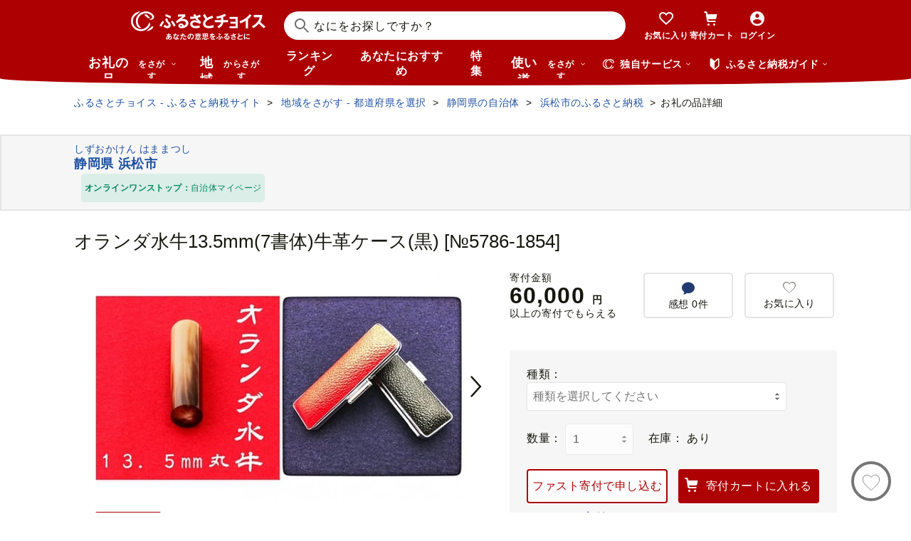

--- FILE ---
content_type: text/html; charset=UTF-8
request_url: https://www.furusato-tax.jp/ajax/product/recommended?action=pc311&tag=null&product_detail_id=460872&prefecture_id=22
body_size: 2621
content:


	<div class="recommendyou">

		
		<h2 class="ttl-h2--icon"><i class="ttl-h2__icon icn-heart"></i><span class="ttl-h2__text">この品を見ている人はこんな品も見てます</span></h2>
		

		<div class="recommendyou_slider sld" data-slidenum="4">
			<div class="sld__wrap">
				<ul style="width: 3312px; margin-left: 0px;" class="sld__list grid">
					<li class="js-product-slider-item sld__item goods--slide">

						
	<div class="card-product">
		
		<a class="card-product__link product-slider__product_detail" href="https://www.furusato-tax.jp/product/detail/22130/681857?product-detail_recommend" data-report-url="https://furusatotax.silveregg.net/pycre5/jsonp/click?prod=681857&amp;cookie=fxqBZWKAMkGuT8aKaVPcHcA..FKT7HxfOHmvZ_YgsNXUuQlhk7D38cefTE3ugO6QZawvfMHKCjJs9B9NgoKygt3RaZbrEUtUlkUr7TxHKidnH6JOhPksG8u6oQZV4AFpHHXw.&amp;spec=pc311&amp;cref=1052149391&amp;merch=furusatotax">
			<div class="card-product__image">
				<img class="card-product__img" alt="" decoding="async" src="https://img.furusato-tax.jp/cdn-cgi/image/width=520,height=323/img/x/product/details/20180228/pd_adf57f0f47344c002b62fd16a71519cb497a13db.jpg"/>
				
				
				
				
			</div>

			<div class="card-product__contents">
				<h3 class="card-product__title">オランダ水牛13.5mm(7書体)牛革ケース(黒)草書体(そうしょたい) [№5786-7851…</h3>
				<div class="card-product__subtitle">
					<div class="card-product__subtitle-inner">
						<div class="card-product__price-text">
							<p class="card-product__price">60,000 円</p>
							
							
						</div>
						<div class="card-product__price-option">
							
						</div>
					</div>
				</div>

				
			</div>
		</a>
		<div class="card-product__complement">
			
			
		</div>
		
		<button type="button" data-text="オランダ水牛13.5mm(7書体)牛革ケース(黒)草書体(そうしょたい) [№5786-7851]1854" data-form_num="" data-id="681857" data-city-name="静岡県浜松市" class="product-slider__favorite card-product__heart addfavorite" data-mode="add" aria-pressed="false">
			<img class="favorite-product_details-681857" alt="お気に入り" decoding="async" src="/img/icon_heart_brdwht.svg"/>
		</button>
		<a class="card-product__city product-slider__city" href="https://www.furusato-tax.jp/city/product/22130?product-detail_recommend">
			
			<span>静岡県浜松市</span>
		</a>
		<input type="hidden" class="card-product__id" value="681857"/>
	</div>


					</li><li class="js-product-slider-item sld__item goods--slide">

						
	<div class="card-product">
		
		<a class="card-product__link product-slider__product_detail" href="https://www.furusato-tax.jp/product/detail/22130/460875?product-detail_recommend" data-report-url="https://furusatotax.silveregg.net/pycre5/jsonp/click?prod=460875&amp;cookie=fxqBZWKAMkGuT8aKaVPcHcA..FKT7HxfOHmvZ_YgsNXUuQlhk7D38cefTE3ugO6QZawvfMHKCjJs9B9NgoKygt3RaZbrEUtUlkUr7TxHKidnH6JOhPksG8u6oQZV4AFpHHXw.&amp;spec=pc311&amp;cref=1052149391&amp;merch=furusatotax">
			<div class="card-product__image">
				<img class="card-product__img" alt="" decoding="async" src="https://img.furusato-tax.jp/cdn-cgi/image/width=520,height=323/img/x/product/details/20180228/pd_f19095f1b4dee36aa1e3ada4ab446f805c81028a.jpg"/>
				
				
				
				
			</div>

			<div class="card-product__contents">
				<h3 class="card-product__title">黒水牛13.5mm(7書体)牛革ケース(赤) [№5786-1861]</h3>
				<div class="card-product__subtitle">
					<div class="card-product__subtitle-inner">
						<div class="card-product__price-text">
							<p class="card-product__price">52,000 円</p>
							
							
						</div>
						<div class="card-product__price-option">
							
						</div>
					</div>
				</div>

				
			</div>
		</a>
		<div class="card-product__complement">
			
			
		</div>
		
		<button type="button" data-text="黒水牛13.5mm(7書体)牛革ケース(赤) [№5786-1861]" data-form_num="" data-id="460875" data-city-name="静岡県浜松市" class="product-slider__favorite card-product__heart addfavorite" data-mode="add" aria-pressed="false">
			<img class="favorite-product_details-460875" alt="お気に入り" decoding="async" src="/img/icon_heart_brdwht.svg"/>
		</button>
		<a class="card-product__city product-slider__city" href="https://www.furusato-tax.jp/city/product/22130?product-detail_recommend">
			
			<span>静岡県浜松市</span>
		</a>
		<input type="hidden" class="card-product__id" value="460875"/>
	</div>


					</li><li class="js-product-slider-item sld__item goods--slide">

						
	<div class="card-product">
		
		<a class="card-product__link product-slider__product_detail" href="https://www.furusato-tax.jp/product/detail/22130/460865?product-detail_recommend" data-report-url="https://furusatotax.silveregg.net/pycre5/jsonp/click?prod=460865&amp;cookie=fxqBZWKAMkGuT8aKaVPcHcA..FKT7HxfOHmvZ_YgsNXUuQlhk7D38cefTE3ugO6QZawvfMHKCjJs9B9NgoKygt3RaZbrEUtUlkUr7TxHKidnH6JOhPksG8u6oQZV4AFpHHXw.&amp;spec=pc311&amp;cref=1052149391&amp;merch=furusatotax">
			<div class="card-product__image">
				<img class="card-product__img" alt="" decoding="async" src="https://img.furusato-tax.jp/cdn-cgi/image/width=520,height=323/img/x/product/details/20180228/pd_24eca87b3281ab633438ee309cad2196de092f1b.jpg"/>
				
				
				
				
			</div>

			<div class="card-product__contents">
				<h3 class="card-product__title">黒水牛12mm(5書体)牛革ケース(黒) [№5786-1860]</h3>
				<div class="card-product__subtitle">
					<div class="card-product__subtitle-inner">
						<div class="card-product__price-text">
							<p class="card-product__price">28,000 円</p>
							
							
						</div>
						<div class="card-product__price-option">
							
						</div>
					</div>
				</div>

				
			</div>
		</a>
		<div class="card-product__complement">
			
			
		</div>
		
		<button type="button" data-text="黒水牛12mm(5書体)牛革ケース(黒) [№5786-1860]" data-form_num="" data-id="460865" data-city-name="静岡県浜松市" class="product-slider__favorite card-product__heart addfavorite" data-mode="add" aria-pressed="false">
			<img class="favorite-product_details-460865" alt="お気に入り" decoding="async" src="/img/icon_heart_brdwht.svg"/>
		</button>
		<a class="card-product__city product-slider__city" href="https://www.furusato-tax.jp/city/product/22130?product-detail_recommend">
			
			<span>静岡県浜松市</span>
		</a>
		<input type="hidden" class="card-product__id" value="460865"/>
	</div>


					</li><li class="js-product-slider-item sld__item goods--slide">

						
	<div class="card-product">
		
		<a class="card-product__link product-slider__product_detail" href="https://www.furusato-tax.jp/product/detail/22130/460876?product-detail_recommend" data-report-url="https://furusatotax.silveregg.net/pycre5/jsonp/click?prod=460876&amp;cookie=fxqBZWKAMkGuT8aKaVPcHcA..FKT7HxfOHmvZ_YgsNXUuQlhk7D38cefTE3ugO6QZawvfMHKCjJs9B9NgoKygt3RaZbrEUtUlkUr7TxHKidnH6JOhPksG8u6oQZV4AFpHHXw.&amp;spec=pc311&amp;cref=1052149391&amp;merch=furusatotax">
			<div class="card-product__image">
				<img class="card-product__img" alt="" decoding="async" src="https://img.furusato-tax.jp/cdn-cgi/image/width=520,height=323/img/x/product/details/20180228/pd_a32683f20957a7371f2d56a2c79e9cadf9911904.jpg"/>
				
				
				
				
			</div>

			<div class="card-product__contents">
				<h3 class="card-product__title">黒水牛13.5mm(7書体)牛革ケース(黒) [№5786-1862]</h3>
				<div class="card-product__subtitle">
					<div class="card-product__subtitle-inner">
						<div class="card-product__price-text">
							<p class="card-product__price">52,000 円</p>
							
							
						</div>
						<div class="card-product__price-option">
							
						</div>
					</div>
				</div>

				
			</div>
		</a>
		<div class="card-product__complement">
			
			
		</div>
		
		<button type="button" data-text="黒水牛13.5mm(7書体)牛革ケース(黒) [№5786-1862]" data-form_num="" data-id="460876" data-city-name="静岡県浜松市" class="product-slider__favorite card-product__heart addfavorite" data-mode="add" aria-pressed="false">
			<img class="favorite-product_details-460876" alt="お気に入り" decoding="async" src="/img/icon_heart_brdwht.svg"/>
		</button>
		<a class="card-product__city product-slider__city" href="https://www.furusato-tax.jp/city/product/22130?product-detail_recommend">
			
			<span>静岡県浜松市</span>
		</a>
		<input type="hidden" class="card-product__id" value="460876"/>
	</div>


					</li><li class="js-product-slider-item sld__item goods--slide">

						
	<div class="card-product">
		
		<a class="card-product__link product-slider__product_detail" href="https://www.furusato-tax.jp/product/detail/22130/681813?product-detail_recommend" data-report-url="https://furusatotax.silveregg.net/pycre5/jsonp/click?prod=681813&amp;cookie=fxqBZWKAMkGuT8aKaVPcHcA..FKT7HxfOHmvZ_YgsNXUuQlhk7D38cefTE3ugO6QZawvfMHKCjJs9B9NgoKygt3RaZbrEUtUlkUr7TxHKidnH6JOhPksG8u6oQZV4AFpHHXw.&amp;spec=pc311&amp;cref=1052149391&amp;merch=furusatotax">
			<div class="card-product__image">
				<img class="card-product__img" alt="" decoding="async" src="https://img.furusato-tax.jp/cdn-cgi/image/width=520,height=323/img/x/product/details/20180228/pd_24eca87b3281ab633438ee309cad2196de092f1b.jpg"/>
				
				
				
				
			</div>

			<div class="card-product__contents">
				<h3 class="card-product__title">黒水牛12mm(5書体)牛革ケース(黒)古印体(こいんたい) [№5786-7883]1860</h3>
				<div class="card-product__subtitle">
					<div class="card-product__subtitle-inner">
						<div class="card-product__price-text">
							<p class="card-product__price">28,000 円</p>
							
							
						</div>
						<div class="card-product__price-option">
							
						</div>
					</div>
				</div>

				
			</div>
		</a>
		<div class="card-product__complement">
			
			
		</div>
		
		<button type="button" data-text="黒水牛12mm(5書体)牛革ケース(黒)古印体(こいんたい) [№5786-7883]1860" data-form_num="" data-id="681813" data-city-name="静岡県浜松市" class="product-slider__favorite card-product__heart addfavorite" data-mode="add" aria-pressed="false">
			<img class="favorite-product_details-681813" alt="お気に入り" decoding="async" src="/img/icon_heart_brdwht.svg"/>
		</button>
		<a class="card-product__city product-slider__city" href="https://www.furusato-tax.jp/city/product/22130?product-detail_recommend">
			
			<span>静岡県浜松市</span>
		</a>
		<input type="hidden" class="card-product__id" value="681813"/>
	</div>


					</li><li class="js-product-slider-item sld__item goods--slide">

						
	<div class="card-product">
		
		<a class="card-product__link product-slider__product_detail" href="https://www.furusato-tax.jp/product/detail/22130/391422?product-detail_recommend" data-report-url="https://furusatotax.silveregg.net/pycre5/jsonp/click?prod=391422&amp;cookie=fxqBZWKAMkGuT8aKaVPcHcA..FKT7HxfOHmvZ_YgsNXUuQlhk7D38cefTE3ugO6QZawvfMHKCjJs9B9NgoKygt3RaZbrEUtUlkUr7TxHKidnH6JOhPksG8u6oQZV4AFpHHXw.&amp;spec=pc311&amp;cref=1052149391&amp;merch=furusatotax">
			<div class="card-product__image">
				<img class="card-product__img" alt="" decoding="async" src="https://img.furusato-tax.jp/cdn-cgi/image/width=520,height=323/img/x/product/details/20170920/pd_086400250a1d0ea42cb06d59f1ae5089d961f53f.jpg"/>
				
				
				
				
			</div>

			<div class="card-product__contents">
				<h3 class="card-product__title">光の楽園　マーメイドローズ【配送不可：北海道・沖縄・離島】 植物 造花 [№…</h3>
				<div class="card-product__subtitle">
					<div class="card-product__subtitle-inner">
						<div class="card-product__price-text">
							<p class="card-product__price">16,000 円</p>
							
							
						</div>
						<div class="card-product__price-option">
							
						</div>
					</div>
				</div>

				
			</div>
		</a>
		<div class="card-product__complement">
			<a href="/product/reviews/22130/391422" class="card-product__comment product-slider__review">
				<i class="card-product__icn-message icn-message"></i>感想(1)
			</a>
			
		</div>
		
		<button type="button" data-text="光の楽園　マーメイドローズ【配送不可：北海道・沖縄・離島】 植物 造花 [№5786-1219]" data-form_num="" data-id="391422" data-city-name="静岡県浜松市" class="product-slider__favorite card-product__heart addfavorite" data-mode="add" aria-pressed="false">
			<img class="favorite-product_details-391422" alt="お気に入り" decoding="async" src="/img/icon_heart_brdwht.svg"/>
		</button>
		<a class="card-product__city product-slider__city" href="https://www.furusato-tax.jp/city/product/22130?product-detail_recommend">
			
			<span>静岡県浜松市</span>
		</a>
		<input type="hidden" class="card-product__id" value="391422"/>
	</div>


					</li><li class="js-product-slider-item sld__item goods--slide">

						
	<div class="card-product">
		
		<a class="card-product__link product-slider__product_detail" href="https://www.furusato-tax.jp/product/detail/22130/460863?product-detail_recommend" data-report-url="https://furusatotax.silveregg.net/pycre5/jsonp/click?prod=460863&amp;cookie=fxqBZWKAMkGuT8aKaVPcHcA..FKT7HxfOHmvZ_YgsNXUuQlhk7D38cefTE3ugO6QZawvfMHKCjJs9B9NgoKygt3RaZbrEUtUlkUr7TxHKidnH6JOhPksG8u6oQZV4AFpHHXw.&amp;spec=pc311&amp;cref=1052149391&amp;merch=furusatotax">
			<div class="card-product__image">
				<img class="card-product__img" alt="" decoding="async" src="https://img.furusato-tax.jp/cdn-cgi/image/width=520,height=323/img/x/product/details/20180228/pd_dc05d872246d43b8a4c41fef02b76b7e123d7f1d.jpg"/>
				
				
				
				
			</div>

			<div class="card-product__contents">
				<h3 class="card-product__title">オランダ水牛12mm(5書体)牛革ケース(黒) [№5786-1852]</h3>
				<div class="card-product__subtitle">
					<div class="card-product__subtitle-inner">
						<div class="card-product__price-text">
							<p class="card-product__price">36,000 円</p>
							
							
						</div>
						<div class="card-product__price-option">
							
						</div>
					</div>
				</div>

				
			</div>
		</a>
		<div class="card-product__complement">
			
			
		</div>
		
		<button type="button" data-text="オランダ水牛12mm(5書体)牛革ケース(黒) [№5786-1852]" data-form_num="" data-id="460863" data-city-name="静岡県浜松市" class="product-slider__favorite card-product__heart addfavorite" data-mode="add" aria-pressed="false">
			<img class="favorite-product_details-460863" alt="お気に入り" decoding="async" src="/img/icon_heart_brdwht.svg"/>
		</button>
		<a class="card-product__city product-slider__city" href="https://www.furusato-tax.jp/city/product/22130?product-detail_recommend">
			
			<span>静岡県浜松市</span>
		</a>
		<input type="hidden" class="card-product__id" value="460863"/>
	</div>


					</li><li class="js-product-slider-item sld__item goods--slide">

						
	<div class="card-product">
		
		<a class="card-product__link product-slider__product_detail" href="https://www.furusato-tax.jp/product/detail/22130/460867?product-detail_recommend" data-report-url="https://furusatotax.silveregg.net/pycre5/jsonp/click?prod=460867&amp;cookie=fxqBZWKAMkGuT8aKaVPcHcA..FKT7HxfOHmvZ_YgsNXUuQlhk7D38cefTE3ugO6QZawvfMHKCjJs9B9NgoKygt3RaZbrEUtUlkUr7TxHKidnH6JOhPksG8u6oQZV4AFpHHXw.&amp;spec=pc311&amp;cref=1052149391&amp;merch=furusatotax">
			<div class="card-product__image">
				<img class="card-product__img" alt="" decoding="async" src="https://img.furusato-tax.jp/cdn-cgi/image/width=520,height=323/img/x/product/details/20180228/pd_0bee42a6b712f8fc8015791f02f2ee1ac0f3997f.jpg"/>
				
				
				
				
			</div>

			<div class="card-product__contents">
				<h3 class="card-product__title">本柘植13.5mm(7書体)牛革ケース(赤) [№5786-1869]</h3>
				<div class="card-product__subtitle">
					<div class="card-product__subtitle-inner">
						<div class="card-product__price-text">
							<p class="card-product__price">40,000 円</p>
							
							
						</div>
						<div class="card-product__price-option">
							
						</div>
					</div>
				</div>

				
			</div>
		</a>
		<div class="card-product__complement">
			
			
		</div>
		
		<button type="button" data-text="本柘植13.5mm(7書体)牛革ケース(赤) [№5786-1869]" data-form_num="" data-id="460867" data-city-name="静岡県浜松市" class="product-slider__favorite card-product__heart addfavorite" data-mode="add" aria-pressed="false">
			<img class="favorite-product_details-460867" alt="お気に入り" decoding="async" src="/img/icon_heart_brdwht.svg"/>
		</button>
		<a class="card-product__city product-slider__city" href="https://www.furusato-tax.jp/city/product/22130?product-detail_recommend">
			
			<span>静岡県浜松市</span>
		</a>
		<input type="hidden" class="card-product__id" value="460867"/>
	</div>


					</li><li class="js-product-slider-item sld__item goods--slide">

						
	<div class="card-product">
		
		<a class="card-product__link product-slider__product_detail" href="https://www.furusato-tax.jp/product/detail/22130/460871?product-detail_recommend" data-report-url="https://furusatotax.silveregg.net/pycre5/jsonp/click?prod=460871&amp;cookie=fxqBZWKAMkGuT8aKaVPcHcA..FKT7HxfOHmvZ_YgsNXUuQlhk7D38cefTE3ugO6QZawvfMHKCjJs9B9NgoKygt3RaZbrEUtUlkUr7TxHKidnH6JOhPksG8u6oQZV4AFpHHXw.&amp;spec=pc311&amp;cref=1052149391&amp;merch=furusatotax">
			<div class="card-product__image">
				<img class="card-product__img" alt="" decoding="async" src="https://img.furusato-tax.jp/cdn-cgi/image/width=520,height=323/img/x/product/details/20180228/pd_f387933c0e466216365ba7b0e5859911cbc08940.jpg"/>
				
				
				
				
			</div>

			<div class="card-product__contents">
				<h3 class="card-product__title">オランダ水牛13.5mm(7書体)牛革ケース(赤) [№5786-1853]</h3>
				<div class="card-product__subtitle">
					<div class="card-product__subtitle-inner">
						<div class="card-product__price-text">
							<p class="card-product__price">60,000 円</p>
							
							
						</div>
						<div class="card-product__price-option">
							
						</div>
					</div>
				</div>

				
			</div>
		</a>
		<div class="card-product__complement">
			
			
		</div>
		
		<button type="button" data-text="オランダ水牛13.5mm(7書体)牛革ケース(赤) [№5786-1853]" data-form_num="" data-id="460871" data-city-name="静岡県浜松市" class="product-slider__favorite card-product__heart addfavorite" data-mode="add" aria-pressed="false">
			<img class="favorite-product_details-460871" alt="お気に入り" decoding="async" src="/img/icon_heart_brdwht.svg"/>
		</button>
		<a class="card-product__city product-slider__city" href="https://www.furusato-tax.jp/city/product/22130?product-detail_recommend">
			
			<span>静岡県浜松市</span>
		</a>
		<input type="hidden" class="card-product__id" value="460871"/>
	</div>


					</li><li class="js-product-slider-item sld__item goods--slide">

						
	<div class="card-product">
		
		<a class="card-product__link product-slider__product_detail" href="https://www.furusato-tax.jp/product/detail/22130/681798?product-detail_recommend" data-report-url="https://furusatotax.silveregg.net/pycre5/jsonp/click?prod=681798&amp;cookie=fxqBZWKAMkGuT8aKaVPcHcA..FKT7HxfOHmvZ_YgsNXUuQlhk7D38cefTE3ugO6QZawvfMHKCjJs9B9NgoKygt3RaZbrEUtUlkUr7TxHKidnH6JOhPksG8u6oQZV4AFpHHXw.&amp;spec=pc311&amp;cref=1052149391&amp;merch=furusatotax">
			<div class="card-product__image">
				<img class="card-product__img" alt="" decoding="async" src="https://img.furusato-tax.jp/cdn-cgi/image/width=520,height=323/img/x/product/details/20180228/pd_6ace48b9fb8656a97f63484cf649122bfcbb2f0b.jpg"/>
				
				
				
				
			</div>

			<div class="card-product__contents">
				<h3 class="card-product__title">オランダ水牛12mm(5書体)牛革ケース(赤)古印体(こいんたい) [№5786-7830]1851</h3>
				<div class="card-product__subtitle">
					<div class="card-product__subtitle-inner">
						<div class="card-product__price-text">
							<p class="card-product__price">36,000 円</p>
							
							
						</div>
						<div class="card-product__price-option">
							
						</div>
					</div>
				</div>

				
			</div>
		</a>
		<div class="card-product__complement">
			
			
		</div>
		
		<button type="button" data-text="オランダ水牛12mm(5書体)牛革ケース(赤)古印体(こいんたい) [№5786-7830]1851" data-form_num="" data-id="681798" data-city-name="静岡県浜松市" class="product-slider__favorite card-product__heart addfavorite" data-mode="add" aria-pressed="false">
			<img class="favorite-product_details-681798" alt="お気に入り" decoding="async" src="/img/icon_heart_brdwht.svg"/>
		</button>
		<a class="card-product__city product-slider__city" href="https://www.furusato-tax.jp/city/product/22130?product-detail_recommend">
			
			<span>静岡県浜松市</span>
		</a>
		<input type="hidden" class="card-product__id" value="681798"/>
	</div>


					</li><li class="js-product-slider-item sld__item goods--slide">

						
	<div class="card-product">
		
		<a class="card-product__link product-slider__product_detail" href="https://www.furusato-tax.jp/product/detail/22130/460878?product-detail_recommend" data-report-url="https://furusatotax.silveregg.net/pycre5/jsonp/click?prod=460878&amp;cookie=fxqBZWKAMkGuT8aKaVPcHcA..FKT7HxfOHmvZ_YgsNXUuQlhk7D38cefTE3ugO6QZawvfMHKCjJs9B9NgoKygt3RaZbrEUtUlkUr7TxHKidnH6JOhPksG8u6oQZV4AFpHHXw.&amp;spec=pc311&amp;cref=1052149391&amp;merch=furusatotax">
			<div class="card-product__image">
				<img class="card-product__img" alt="" decoding="async" src="https://img.furusato-tax.jp/cdn-cgi/image/width=520,height=323/img/x/product/details/20180228/pd_6e366aeb9fbb393f23589e21ba8676468e93b967.jpg"/>
				
				
				
				
			</div>

			<div class="card-product__contents">
				<h3 class="card-product__title">黒水牛15mm(7書体)牛革ケース(黒) [№5786-1864]</h3>
				<div class="card-product__subtitle">
					<div class="card-product__subtitle-inner">
						<div class="card-product__price-text">
							<p class="card-product__price">52,000 円</p>
							
							
						</div>
						<div class="card-product__price-option">
							
						</div>
					</div>
				</div>

				
			</div>
		</a>
		<div class="card-product__complement">
			
			
		</div>
		
		<button type="button" data-text="黒水牛15mm(7書体)牛革ケース(黒) [№5786-1864]" data-form_num="" data-id="460878" data-city-name="静岡県浜松市" class="product-slider__favorite card-product__heart addfavorite" data-mode="add" aria-pressed="false">
			<img class="favorite-product_details-460878" alt="お気に入り" decoding="async" src="/img/icon_heart_brdwht.svg"/>
		</button>
		<a class="card-product__city product-slider__city" href="https://www.furusato-tax.jp/city/product/22130?product-detail_recommend">
			
			<span>静岡県浜松市</span>
		</a>
		<input type="hidden" class="card-product__id" value="460878"/>
	</div>


					</li><li class="js-product-slider-item sld__item goods--slide">

						
	<div class="card-product">
		
		<a class="card-product__link product-slider__product_detail" href="https://www.furusato-tax.jp/product/detail/22130/460873?product-detail_recommend" data-report-url="https://furusatotax.silveregg.net/pycre5/jsonp/click?prod=460873&amp;cookie=fxqBZWKAMkGuT8aKaVPcHcA..FKT7HxfOHmvZ_YgsNXUuQlhk7D38cefTE3ugO6QZawvfMHKCjJs9B9NgoKygt3RaZbrEUtUlkUr7TxHKidnH6JOhPksG8u6oQZV4AFpHHXw.&amp;spec=pc311&amp;cref=1052149391&amp;merch=furusatotax">
			<div class="card-product__image">
				<img class="card-product__img" alt="" decoding="async" src="https://img.furusato-tax.jp/cdn-cgi/image/width=520,height=323/img/x/product/details/20180228/pd_bda31437bbd935b4126c636392b201a41d557331.jpg"/>
				
				
				
				
			</div>

			<div class="card-product__contents">
				<h3 class="card-product__title">オランダ水牛15mm(7書体)牛革ケース(赤) [№5786-1855]</h3>
				<div class="card-product__subtitle">
					<div class="card-product__subtitle-inner">
						<div class="card-product__price-text">
							<p class="card-product__price">60,000 円</p>
							
							
						</div>
						<div class="card-product__price-option">
							
						</div>
					</div>
				</div>

				
			</div>
		</a>
		<div class="card-product__complement">
			
			
		</div>
		
		<button type="button" data-text="オランダ水牛15mm(7書体)牛革ケース(赤) [№5786-1855]" data-form_num="" data-id="460873" data-city-name="静岡県浜松市" class="product-slider__favorite card-product__heart addfavorite" data-mode="add" aria-pressed="false">
			<img class="favorite-product_details-460873" alt="お気に入り" decoding="async" src="/img/icon_heart_brdwht.svg"/>
		</button>
		<a class="card-product__city product-slider__city" href="https://www.furusato-tax.jp/city/product/22130?product-detail_recommend">
			
			<span>静岡県浜松市</span>
		</a>
		<input type="hidden" class="card-product__id" value="460873"/>
	</div>


					</li>
				</ul>
			</div>
			<p class="btn-sld is-next product-slider__slider"><img src="/img/icon/title/icon_arrow_right.png" width="14" height="14" alt="次へ"/></p>
			<p class="btn-sld is-prev product-slider__slider"><img src="/img/icon/title/icon_arrow_left.png" width="14" height="14" alt="前へ"/></p>
		</div>

		<input type="hidden" id="token_favorite_add" value="iUVTQ6QNaP2XTi5mzxn3dw Y355yM0-OEnqsjzPkCQg80PBx10jXkrYqyWBjw1HYDKCqMz3ahHH7mIHt3wQEOEQgu-TOtmJfaZwmDUPIWgM9NYlrv6K9fll_KOBoDAqEXHjxwELiTcft055H8TcLmqOOzYr10TL005IwaBXrVAwa77tufOEO-VIG4hYvMWWI3c"/>
		<input type="hidden" id="token_favorite_remove" value="fdklSgIR6rPWnAKUlaRg4Q DKZw2WQ17CHZiHY9jN2L7UGhVpbc0ndPpik3xbVvU4n3OMHII5OZomtZ7DT88Yih8wJFnopfE0aJmkgczdDwg46w98WvGzaZXTpjnvMBKBMwp_heq59eHmbKfQ0cOzc9bTzb6cMnMUgW4PXw9Hv7CtdRIjBftKEbxfuKf-fMd_0"/>
	</div>


<!-- 新レイアウト(マージンが狭いレイアウト) -->


--- FILE ---
content_type: application/javascript
request_url: https://www.furusato-tax.jp/assets/js/choice/pages/product/detail.js
body_size: 112164
content:
/*! For license information please see detail.js.LICENSE.txt */
!function(t){var e={};function n(r){if(e[r])return e[r].exports;var i=e[r]={i:r,l:!1,exports:{}};return t[r].call(i.exports,i,i.exports,n),i.l=!0,i.exports}n.m=t,n.c=e,n.d=function(t,e,r){n.o(t,e)||Object.defineProperty(t,e,{enumerable:!0,get:r})},n.r=function(t){"undefined"!=typeof Symbol&&Symbol.toStringTag&&Object.defineProperty(t,Symbol.toStringTag,{value:"Module"}),Object.defineProperty(t,"__esModule",{value:!0})},n.t=function(t,e){if(1&e&&(t=n(t)),8&e)return t;if(4&e&&"object"==typeof t&&t&&t.__esModule)return t;var r=Object.create(null);if(n.r(r),Object.defineProperty(r,"default",{enumerable:!0,value:t}),2&e&&"string"!=typeof t)for(var i in t)n.d(r,i,function(e){return t[e]}.bind(null,i));return r},n.n=function(t){var e=t&&t.__esModule?function(){return t.default}:function(){return t};return n.d(e,"a",e),e},n.o=function(t,e){return Object.prototype.hasOwnProperty.call(t,e)},n.p="",n(n.s=690)}([function(t,e,n){"use strict";t.exports=function(t){try{return!!t()}catch(t){return!0}}},function(t,e,n){"use strict";var r=n(49),i=Function.prototype,o=i.call,a=r&&i.bind.bind(o,o);t.exports=r?a:function(t){return function(){return o.apply(t,arguments)}}},function(t,e,n){"use strict";var r=n(3),i=n(35).f,o=n(39),a=n(14),s=n(82),c=n(115),u=n(89);t.exports=function(t,e){var n,l,f,d,h,p=t.target,y=t.global,m=t.stat;if(n=y?r:m?r[p]||s(p,{}):r[p]&&r[p].prototype)for(l in e){if(d=e[l],f=t.dontCallGetSet?(h=i(n,l))&&h.value:n[l],!u(y?l:p+(m?".":"#")+l,t.forced)&&void 0!==f){if(typeof d==typeof f)continue;c(d,f)}(t.sham||f&&f.sham)&&o(d,"sham",!0),a(n,l,d,t)}}},function(t,e,n){"use strict";(function(e){var n=function(t){return t&&t.Math===Math&&t};t.exports=n("object"==typeof globalThis&&globalThis)||n("object"==typeof window&&window)||n("object"==typeof self&&self)||n("object"==typeof e&&e)||n("object"==typeof this&&this)||function(){return this}()||Function("return this")()}).call(this,n(130))},function(t,e,n){"use strict";var r="object"==typeof document&&document.all;t.exports=void 0===r&&void 0!==r?function(t){return"function"==typeof t||t===r}:function(t){return"function"==typeof t}},function(t,e,n){"use strict";var r=n(3),i=n(37),o=n(7),a=n(76),s=n(36),c=n(108),u=r.Symbol,l=i("wks"),f=c?u.for||u:u&&u.withoutSetter||a;t.exports=function(t){return o(l,t)||(l[t]=s&&o(u,t)?u[t]:f("Symbol."+t)),l[t]}},function(t,e,n){"use strict";var r=n(0);t.exports=!r((function(){return 7!==Object.defineProperty({},1,{get:function(){return 7}})[1]}))},function(t,e,n){"use strict";var r=n(1),i=n(28),o=r({}.hasOwnProperty);t.exports=Object.hasOwn||function(t,e){return o(i(t),e)}},function(t,e,n){"use strict";var r=n(49),i=Function.prototype.call;t.exports=r?i.bind(i):function(){return i.apply(i,arguments)}},function(t,e,n){"use strict";var r=n(10),i=String,o=TypeError;t.exports=function(t){if(r(t))return t;throw new o(i(t)+" is not an object")}},function(t,e,n){"use strict";var r=n(4);t.exports=function(t){return"object"==typeof t?null!==t:r(t)}},function(t,e,n){"use strict";var r=n(6),i=n(109),o=n(110),a=n(9),s=n(84),c=TypeError,u=Object.defineProperty,l=Object.getOwnPropertyDescriptor,f="enumerable",d="configurable",h="writable";e.f=r?o?function(t,e,n){if(a(t),e=s(e),a(n),"function"==typeof t&&"prototype"===e&&"value"in n&&h in n&&!n[h]){var r=l(t,e);r&&r[h]&&(t[e]=n.value,n={configurable:d in n?n[d]:r[d],enumerable:f in n?n[f]:r[f],writable:!1})}return u(t,e,n)}:u:function(t,e,n){if(a(t),e=s(e),a(n),i)try{return u(t,e,n)}catch(t){}if("get"in n||"set"in n)throw new c("Accessors not supported");return"value"in n&&(t[e]=n.value),t}},function(t,e,n){"use strict";var r=n(55),i=String;t.exports=function(t){if("Symbol"===r(t))throw new TypeError("Cannot convert a Symbol value to a string");return i(t)}},function(t,e,n){"use strict";var r=n(15),i=n(145),o=n(47),a=n(33),s=n(11).f,c=n(106),u=n(100),l=n(27),f=n(6),d="Array Iterator",h=a.set,p=a.getterFor(d);t.exports=c(Array,"Array",(function(t,e){h(this,{type:d,target:r(t),index:0,kind:e})}),(function(){var t=p(this),e=t.target,n=t.index++;if(!e||n>=e.length)return t.target=void 0,u(void 0,!0);switch(t.kind){case"keys":return u(n,!1);case"values":return u(e[n],!1)}return u([n,e[n]],!1)}),"values");var y=o.Arguments=o.Array;if(i("keys"),i("values"),i("entries"),!l&&f&&"values"!==y.name)try{s(y,"name",{value:"values"})}catch(t){}},function(t,e,n){"use strict";var r=n(4),i=n(11),o=n(112),a=n(82);t.exports=function(t,e,n,s){s||(s={});var c=s.enumerable,u=void 0!==s.name?s.name:e;if(r(n)&&o(n,u,s),s.global)c?t[e]=n:a(e,n);else{try{s.unsafe?t[e]&&(c=!0):delete t[e]}catch(t){}c?t[e]=n:i.f(t,e,{value:n,enumerable:!1,configurable:!s.nonConfigurable,writable:!s.nonWritable})}return t}},function(t,e,n){"use strict";var r=n(102),i=n(31);t.exports=function(t){return r(i(t))}},function(t,e,n){"use strict";var r=n(81),i=n(14),o=n(159);r||i(Object.prototype,"toString",o,{unsafe:!0})},function(t,e,n){"use strict";var r=n(120).charAt,i=n(12),o=n(33),a=n(106),s=n(100),c="String Iterator",u=o.set,l=o.getterFor(c);a(String,"String",(function(t){u(this,{type:c,string:i(t),index:0})}),(function(){var t,e=l(this),n=e.string,i=e.index;return i>=n.length?s(void 0,!0):(t=r(n,i),e.index+=t.length,s(t,!1))}))},function(t,e,n){"use strict";var r=n(3),i=n(117),o=n(118),a=n(13),s=n(39),c=n(40),u=n(5)("iterator"),l=a.values,f=function(t,e){if(t){if(t[u]!==l)try{s(t,u,l)}catch(e){t[u]=l}if(c(t,e,!0),i[e])for(var n in a)if(t[n]!==a[n])try{s(t,n,a[n])}catch(e){t[n]=a[n]}}};for(var d in i)f(r[d]&&r[d].prototype,d);f(o,"DOMTokenList")},function(t,e,n){"use strict";n(171),n(172),n(173),n(174),n(176)},function(t,e,n){"use strict";var r=n(2),i=n(6),o=n(3),a=n(1),s=n(7),c=n(4),u=n(34),l=n(12),f=n(63),d=n(115),h=o.Symbol,p=h&&h.prototype;if(i&&c(h)&&(!("description"in p)||void 0!==h().description)){var y={},m=function(){var t=arguments.length<1||void 0===arguments[0]?void 0:l(arguments[0]),e=u(p,this)?new h(t):void 0===t?h():h(t);return""===t&&(y[e]=!0),e};d(m,h),m.prototype=p,p.constructor=m;var v="Symbol(description detection)"===String(h("description detection")),b=a(p.valueOf),g=a(p.toString),w=/^Symbol\((.*)\)[^)]+$/,S=a("".replace),_=a("".slice);f(p,"description",{configurable:!0,get:function(){var t=b(this);if(s(y,t))return"";var e=g(t),n=v?_(e,7,-1):S(e,w,"$1");return""===n?void 0:n}}),r({global:!0,constructor:!0,forced:!0},{Symbol:m})}},function(t,e,n){"use strict";n(77)("iterator")},function(t,e,n){"use strict";var r=n(3),i=n(4);t.exports=function(t,e){return arguments.length<2?(n=r[t],i(n)?n:void 0):r[t]&&r[t][e];var n}},function(t,e,n){"use strict";var r=n(2),i=n(27),o=n(6),a=n(3),s=n(121),c=n(1),u=n(89),l=n(7),f=n(151),d=n(34),h=n(45),p=n(114),y=n(0),m=n(59).f,v=n(35).f,b=n(11).f,g=n(166),w=n(128).trim,S="Number",_=a[S],O=s[S],j=_.prototype,E=a.TypeError,x=c("".slice),k=c("".charCodeAt),P=function(t){var e,n,r,i,o,a,s,c,u=p(t,"number");if(h(u))throw new E("Cannot convert a Symbol value to a number");if("string"==typeof u&&u.length>2)if(u=w(u),43===(e=k(u,0))||45===e){if(88===(n=k(u,2))||120===n)return NaN}else if(48===e){switch(k(u,1)){case 66:case 98:r=2,i=49;break;case 79:case 111:r=8,i=55;break;default:return+u}for(a=(o=x(u,2)).length,s=0;s<a;s++)if((c=k(o,s))<48||c>i)return NaN;return parseInt(o,r)}return+u},L=u(S,!_(" 0o1")||!_("0b1")||_("+0x1")),T=function(t){var e,n=arguments.length<1?0:_(function(t){var e=p(t,"number");return"bigint"==typeof e?e:P(e)}(t));return d(j,e=this)&&y((function(){g(e)}))?f(Object(n),this,T):n};T.prototype=j,L&&!i&&(j.constructor=T),r({global:!0,constructor:!0,wrap:!0,forced:L},{Number:T});var C=function(t,e){for(var n,r=o?m(e):"MAX_VALUE,MIN_VALUE,NaN,NEGATIVE_INFINITY,POSITIVE_INFINITY,EPSILON,MAX_SAFE_INTEGER,MIN_SAFE_INTEGER,isFinite,isInteger,isNaN,isSafeInteger,parseFloat,parseInt,fromString,range".split(","),i=0;r.length>i;i++)l(e,n=r[i])&&!l(t,n)&&b(t,n,v(e,n))};i&&O&&C(s[S],O),(L||i)&&C(s[S],_)},function(t,e,n){"use strict";var r=n(2),i=n(6),o=n(11).f;r({target:"Object",stat:!0,forced:Object.defineProperty!==o,sham:!i},{defineProperty:o})},function(t,e,n){"use strict";var r=n(77),i=n(126);r("toPrimitive"),i()},function(t,e,n){"use strict";var r=n(7),i=n(14),o=n(178),a=n(5)("toPrimitive"),s=Date.prototype;r(s,a)||i(s,a,o)},function(t,e,n){"use strict";t.exports=!1},function(t,e,n){"use strict";var r=n(31),i=Object;t.exports=function(t){return i(r(t))}},function(t,e,n){"use strict";var r=n(1),i=r({}.toString),o=r("".slice);t.exports=function(t){return o(i(t),8,-1)}},function(t,e,n){"use strict";var r=n(2),i=n(101);r({target:"RegExp",proto:!0,forced:/./.exec!==i},{exec:i})},function(t,e,n){"use strict";var r=n(41),i=TypeError;t.exports=function(t){if(r(t))throw new i("Can't call method on "+t);return t}},function(t,e,n){"use strict";var r=n(4),i=n(57),o=TypeError;t.exports=function(t){if(r(t))return t;throw new o(i(t)+" is not a function")}},function(t,e,n){"use strict";var r,i,o,a=n(157),s=n(3),c=n(10),u=n(39),l=n(7),f=n(80),d=n(62),h=n(56),p="Object already initialized",y=s.TypeError,m=s.WeakMap;if(a||f.state){var v=f.state||(f.state=new m);v.get=v.get,v.has=v.has,v.set=v.set,r=function(t,e){if(v.has(t))throw new y(p);return e.facade=t,v.set(t,e),e},i=function(t){return v.get(t)||{}},o=function(t){return v.has(t)}}else{var b=d("state");h[b]=!0,r=function(t,e){if(l(t,b))throw new y(p);return e.facade=t,u(t,b,e),e},i=function(t){return l(t,b)?t[b]:{}},o=function(t){return l(t,b)}}t.exports={set:r,get:i,has:o,enforce:function(t){return o(t)?i(t):r(t,{})},getterFor:function(t){return function(e){var n;if(!c(e)||(n=i(e)).type!==t)throw new y("Incompatible receiver, "+t+" required");return n}}}},function(t,e,n){"use strict";var r=n(1);t.exports=r({}.isPrototypeOf)},function(t,e,n){"use strict";var r=n(6),i=n(8),o=n(98),a=n(42),s=n(15),c=n(84),u=n(7),l=n(109),f=Object.getOwnPropertyDescriptor;e.f=r?f:function(t,e){if(t=s(t),e=c(e),l)try{return f(t,e)}catch(t){}if(u(t,e))return a(!i(o.f,t,e),t[e])}},function(t,e,n){"use strict";var r=n(71),i=n(0),o=n(3).String;t.exports=!!Object.getOwnPropertySymbols&&!i((function(){var t=Symbol("symbol detection");return!o(t)||!(Object(t)instanceof Symbol)||!Symbol.sham&&r&&r<41}))},function(t,e,n){"use strict";var r=n(80);t.exports=function(t,e){return r[t]||(r[t]=e||{})}},function(t,e,n){"use strict";var r,i=n(9),o=n(88),a=n(83),s=n(56),c=n(137),u=n(69),l=n(62),f="prototype",d="script",h=l("IE_PROTO"),p=function(){},y=function(t){return"<"+d+">"+t+"</"+d+">"},m=function(t){t.write(y("")),t.close();var e=t.parentWindow.Object;return t=null,e},v=function(){try{r=new ActiveXObject("htmlfile")}catch(t){}var t,e,n;v="undefined"!=typeof document?document.domain&&r?m(r):(e=u("iframe"),n="java"+d+":",e.style.display="none",c.appendChild(e),e.src=String(n),(t=e.contentWindow.document).open(),t.write(y("document.F=Object")),t.close(),t.F):m(r);for(var i=a.length;i--;)delete v[f][a[i]];return v()};s[h]=!0,t.exports=Object.create||function(t,e){var n;return null!==t?(p[f]=i(t),n=new p,p[f]=null,n[h]=t):n=v(),void 0===e?n:o.f(n,e)}},function(t,e,n){"use strict";var r=n(6),i=n(11),o=n(42);t.exports=r?function(t,e,n){return i.f(t,e,o(1,n))}:function(t,e,n){return t[e]=n,t}},function(t,e,n){"use strict";var r=n(11).f,i=n(7),o=n(5)("toStringTag");t.exports=function(t,e,n){t&&!n&&(t=t.prototype),t&&!i(t,o)&&r(t,o,{configurable:!0,value:e})}},function(t,e,n){"use strict";t.exports=function(t){return null==t}},function(t,e,n){"use strict";t.exports=function(t,e){return{enumerable:!(1&t),configurable:!(2&t),writable:!(4&t),value:e}}},function(t,e,n){"use strict";var r=n(99);t.exports=function(t){return r(t.length)}},function(t,e,n){"use strict";var r=n(64).PROPER,i=n(14),o=n(9),a=n(12),s=n(0),c=n(182),u="toString",l=RegExp.prototype,f=l[u],d=s((function(){return"/a/b"!==f.call({source:"a",flags:"b"})})),h=r&&f.name!==u;(d||h)&&i(l,u,(function(){var t=o(this);return"/"+a(t.source)+"/"+a(c(t))}),{unsafe:!0})},function(t,e,n){"use strict";var r=n(22),i=n(4),o=n(34),a=n(108),s=Object;t.exports=a?function(t){return"symbol"==typeof t}:function(t){var e=r("Symbol");return i(e)&&o(e.prototype,s(t))}},function(t,e,n){"use strict";var r=n(3),i=n(117),o=n(118),a=n(177),s=n(39),c=function(t){if(t&&t.forEach!==a)try{s(t,"forEach",a)}catch(e){t.forEach=a}};for(var u in i)i[u]&&c(r[u]&&r[u].prototype);c(o)},function(t,e,n){"use strict";t.exports={}},function(t,e,n){"use strict";var r=n(2),i=n(28),o=n(70);r({target:"Object",stat:!0,forced:n(0)((function(){o(1)}))},{keys:function(t){return o(i(t))}})},function(t,e,n){"use strict";var r=n(0);t.exports=!r((function(){var t=function(){}.bind();return"function"!=typeof t||t.hasOwnProperty("prototype")}))},function(t,e,n){"use strict";var r=n(6),i=n(64).EXISTS,o=n(1),a=n(63),s=Function.prototype,c=o(s.toString),u=/function\b(?:\s|\/\*[\S\s]*?\*\/|\/\/[^\n\r]*[\n\r]+)*([^\s(/]*)/,l=o(u.exec);r&&!i&&a(s,"name",{configurable:!0,get:function(){try{return l(u,c(this))[1]}catch(t){return""}}})},function(t,e,n){"use strict";var r=n(32),i=n(41);t.exports=function(t,e){var n=t[e];return i(n)?void 0:r(n)}},function(t,e,n){"use strict";var r=n(2),i=n(68),o=n(72),a=n(10),s=n(122),c=n(43),u=n(15),l=n(74),f=n(5),d=n(93),h=n(61),p=d("slice"),y=f("species"),m=Array,v=Math.max;r({target:"Array",proto:!0,forced:!p},{slice:function(t,e){var n,r,f,d=u(this),p=c(d),b=s(t,p),g=s(void 0===e?p:e,p);if(i(d)&&(n=d.constructor,(o(n)&&(n===m||i(n.prototype))||a(n)&&null===(n=n[y]))&&(n=void 0),n===m||void 0===n))return h(d,b,g);for(r=new(void 0===n?m:n)(v(g-b,0)),f=0;b<g;b++,f++)b in d&&l(r,f,d[b]);return r.length=f,r}})},function(t,e,n){"use strict";var r=n(2),i=n(180);r({target:"Array",stat:!0,forced:!n(139)((function(t){Array.from(t)}))},{from:i})},function(t,e,n){"use strict";var r=n(2),i=n(78).filter;r({target:"Array",proto:!0,forced:!n(93)("filter")},{filter:function(t){return i(this,t,arguments.length>1?arguments[1]:void 0)}})},function(t,e,n){"use strict";var r=n(81),i=n(4),o=n(29),a=n(5)("toStringTag"),s=Object,c="Arguments"===o(function(){return arguments}());t.exports=r?o:function(t){var e,n,r;return void 0===t?"Undefined":null===t?"Null":"string"==typeof(n=function(t,e){try{return t[e]}catch(t){}}(e=s(t),a))?n:c?o(e):"Object"===(r=o(e))&&i(e.callee)?"Arguments":r}},function(t,e,n){"use strict";t.exports={}},function(t,e,n){"use strict";var r=String;t.exports=function(t){try{return r(t)}catch(t){return"Object"}}},function(t,e,n){"use strict";var r=n(129),i=n(32),o=n(49),a=r(r.bind);t.exports=function(t,e){return i(t),void 0===e?t:o?a(t,e):function(){return t.apply(e,arguments)}}},function(t,e,n){"use strict";var r=n(111),i=n(83).concat("length","prototype");e.f=Object.getOwnPropertyNames||function(t){return r(t,i)}},function(t,e,n){"use strict";var r=n(2),i=n(0),o=n(15),a=n(35).f,s=n(6);r({target:"Object",stat:!0,forced:!s||i((function(){a(1)})),sham:!s},{getOwnPropertyDescriptor:function(t,e){return a(o(t),e)}})},function(t,e,n){"use strict";var r=n(1);t.exports=r([].slice)},function(t,e,n){"use strict";var r=n(37),i=n(76),o=r("keys");t.exports=function(t){return o[t]||(o[t]=i(t))}},function(t,e,n){"use strict";var r=n(112),i=n(11);t.exports=function(t,e,n){return n.get&&r(n.get,e,{getter:!0}),n.set&&r(n.set,e,{setter:!0}),i.f(t,e,n)}},function(t,e,n){"use strict";var r=n(6),i=n(7),o=Function.prototype,a=r&&Object.getOwnPropertyDescriptor,s=i(o,"name"),c=s&&"something"===function(){}.name,u=s&&(!r||r&&a(o,"name").configurable);t.exports={EXISTS:s,PROPER:c,CONFIGURABLE:u}},function(t,e,n){"use strict";var r=n(158);t.exports=function(t){var e=+t;return e!=e||0===e?0:r(e)}},function(t,e,n){"use strict";var r=n(2),i=n(6),o=n(88).f;r({target:"Object",stat:!0,forced:Object.defineProperties!==o,sham:!i},{defineProperties:o})},function(t,e,n){"use strict";var r=n(2),i=n(6),o=n(123),a=n(15),s=n(35),c=n(74);r({target:"Object",stat:!0,sham:!i},{getOwnPropertyDescriptors:function(t){for(var e,n,r=a(t),i=s.f,u=o(r),l={},f=0;u.length>f;)void 0!==(n=i(r,e=u[f++]))&&c(l,e,n);return l}})},function(t,e,n){"use strict";var r=n(29);t.exports=Array.isArray||function(t){return"Array"===r(t)}},function(t,e,n){"use strict";var r=n(3),i=n(10),o=r.document,a=i(o)&&i(o.createElement);t.exports=function(t){return a?o.createElement(t):{}}},function(t,e,n){"use strict";var r=n(111),i=n(83);t.exports=Object.keys||function(t){return r(t,i)}},function(t,e,n){"use strict";var r,i,o=n(3),a=n(73),s=o.process,c=o.Deno,u=s&&s.versions||c&&c.version,l=u&&u.v8;l&&(i=(r=l.split("."))[0]>0&&r[0]<4?1:+(r[0]+r[1])),!i&&a&&(!(r=a.match(/Edge\/(\d+)/))||r[1]>=74)&&(r=a.match(/Chrome\/(\d+)/))&&(i=+r[1]),t.exports=i},function(t,e,n){"use strict";var r=n(1),i=n(0),o=n(4),a=n(55),s=n(22),c=n(95),u=function(){},l=s("Reflect","construct"),f=/^\s*(?:class|function)\b/,d=r(f.exec),h=!f.test(u),p=function(t){if(!o(t))return!1;try{return l(u,[],t),!0}catch(t){return!1}},y=function(t){if(!o(t))return!1;switch(a(t)){case"AsyncFunction":case"GeneratorFunction":case"AsyncGeneratorFunction":return!1}try{return h||!!d(f,c(t))}catch(t){return!0}};y.sham=!0,t.exports=!l||i((function(){var t;return p(p.call)||!p(Object)||!p((function(){t=!0}))||t}))?y:p},function(t,e,n){"use strict";var r=n(3).navigator,i=r&&r.userAgent;t.exports=i?String(i):""},function(t,e,n){"use strict";var r=n(6),i=n(11),o=n(42);t.exports=function(t,e,n){r?i.f(t,e,o(0,n)):t[e]=n}},function(t,e,n){"use strict";n.d(e,"a",(function(){return a}));n(19),n(20),n(21),n(25),n(169),n(13),n(26),n(23),n(24),n(16),n(181),n(30),n(44),n(17),n(152),n(18);function r(t){return r="function"==typeof Symbol&&"symbol"==typeof Symbol.iterator?function(t){return typeof t}:function(t){return t&&"function"==typeof Symbol&&t.constructor===Symbol&&t!==Symbol.prototype?"symbol":typeof t},r(t)}function i(t,e){for(var n=0;n<e.length;n++){var r=e[n];r.enumerable=r.enumerable||!1,r.configurable=!0,"value"in r&&(r.writable=!0),Object.defineProperty(t,o(r.key),r)}}function o(t){var e=function(t,e){if("object"!=r(t)||!t)return t;var n=t[Symbol.toPrimitive];if(void 0!==n){var i=n.call(t,e||"default");if("object"!=r(i))return i;throw new TypeError("@@toPrimitive must return a primitive value.")}return("string"===e?String:Number)(t)}(t,"string");return"symbol"==r(e)?e:e+""}var a=function(){return t=function t(){!function(t,e){if(!(t instanceof e))throw new TypeError("Cannot call a class as a function")}(this,t),this.ua="",this.appName="",this.initialize()},e=[{key:"initialize",value:function(){this.ua=navigator.userAgent.toLowerCase(),this.appName=this.generateAppName()}},{key:"device",value:function(t){function e(e){return t.apply(this,arguments)}return e.toString=function(){return t.toString()},e}((function(t){var e="pc";switch(t){case"pc":e=-1===this.ua.indexOf("iphone")&&-1===this.ua.indexOf("android");break;case"sp":e=-1!==this.ua.indexOf("iphone")||-1!==this.ua.indexOf("android")&&-1!==this.ua.indexOf("mobile");break;case"tablet":e=-1!==this.ua.indexOf("ipad")||-1!==this.ua.indexOf("macintosh")&&"ontouchend"in document||-1!==this.ua.indexOf("android")&&-1===this.ua.indexOf("mobile");break;case"mobile":e=-1!==this.ua.indexOf("iphone")||-1!==this.ua.indexOf("ipad")||-1!==this.ua.indexOf("macintosh")&&"ontouchend"in document||-1!==this.ua.indexOf("android");break;default:e=-1!==this.ua.indexOf("iphone")||-1!==this.ua.indexOf("android")&&-1!==this.ua.indexOf("mobile")?"sp":"pc"}return e}))},{key:"os",value:function(t){function e(e){return t.apply(this,arguments)}return e.toString=function(){return t.toString()},e}((function(t){var e="unknown";if(-1!==this.ua.indexOf("windows nt"))e="windows";else if(-1!==this.ua.indexOf("android"))e="android";else if(-1!==this.ua.indexOf("iphone")||-1!==this.ua.indexOf("ipad")){if(/iP(hone|od|ad)/.test(navigator.platform)){var n=navigator.appVersion.match(/OS (\d+)_(\d+)_?(\d+)?/),r=[parseInt(n[1],10),parseInt(n[2],10),parseInt(n[3]||0,10)];e="ios".concat(r[0])}}else-1!==this.ua.indexOf("mac os x")&&(e="macos");return t?t===e:e}))},{key:"browser",value:function(t){var e="unknown";return-1!==this.ua.indexOf("trident/7")?e="ie11":-1!==this.ua.indexOf("edge")?e="edge":-1!==this.ua.indexOf("chrome")?e="chrome":-1!==this.ua.indexOf("safari")?e="safari":-1!==this.ua.indexOf("firefox")?e="firefox":-1!==this.ua.indexOf("opera")&&(e="opera"),t?t===e:e}},{key:"generateAppName",value:function(){return-1!==this.ua.indexOf("furusatochoiceapp")?"FurusatoChoiceApp":-1!==this.ua.indexOf("choicenativeios")?"ChoiceNativeIOS":-1!==this.ua.indexOf("choicenativeandroid")?"ChoiceNativeAndroid":-1!==this.ua.indexOf("choicenative")?"ChoiceNative":"Not FurusatoChoiceApp"}},{key:"isMobileApp",value:function(){return-1!==this.ua.indexOf("furusatochoiceapp")}},{key:"isChoiceNative",value:function(){return-1!==this.ua.indexOf("choicenative")}},{key:"isChoiceNativeIOS",value:function(){var t=document.querySelector('[name="is_choice_native_app_ios"]');return-1!==this.ua.indexOf("choicenativeios")||"1"===(null==t?void 0:t.content)}},{key:"isChoiceNativeAndroid",value:function(){var t=document.querySelector('[name="is_choice_native_app_android"]');return-1!==this.ua.indexOf("choicenativeandroid")||"1"===(null==t?void 0:t.content)}},{key:"isDocomoMiniApp",value:function(){var t=document.querySelector('[name="is_docomo_mini_app"]');return"1"===(null==t?void 0:t.content)}}],e&&i(t.prototype,e),n&&i(t,n),Object.defineProperty(t,"prototype",{writable:!1}),t;var t,e,n}()},function(t,e,n){"use strict";var r=n(1),i=0,o=Math.random(),a=r(1..toString);t.exports=function(t){return"Symbol("+(void 0===t?"":t)+")_"+a(++i+o,36)}},function(t,e,n){"use strict";var r=n(121),i=n(7),o=n(124),a=n(11).f;t.exports=function(t){var e=r.Symbol||(r.Symbol={});i(e,t)||a(e,t,{value:o.f(t)})}},function(t,e,n){"use strict";var r=n(58),i=n(1),o=n(102),a=n(28),s=n(43),c=n(135),u=i([].push),l=function(t){var e=1===t,n=2===t,i=3===t,l=4===t,f=6===t,d=7===t,h=5===t||f;return function(p,y,m,v){for(var b,g,w=a(p),S=o(w),_=s(S),O=r(y,m),j=0,E=v||c,x=e?E(p,_):n||d?E(p,0):void 0;_>j;j++)if((h||j in S)&&(g=O(b=S[j],j,w),t))if(e)x[j]=g;else if(g)switch(t){case 3:return!0;case 5:return b;case 6:return j;case 2:u(x,b)}else switch(t){case 4:return!1;case 7:u(x,b)}return f?-1:i||l?l:x}};t.exports={forEach:l(0),map:l(1),filter:l(2),some:l(3),every:l(4),find:l(5),findIndex:l(6),filterReject:l(7)}},function(t,e,n){"use strict";e.f=Object.getOwnPropertySymbols},function(t,e,n){"use strict";var r=n(27),i=n(3),o=n(82),a="__core-js_shared__",s=t.exports=i[a]||o(a,{});(s.versions||(s.versions=[])).push({version:"3.38.0",mode:r?"pure":"global",copyright:"© 2014-2024 Denis Pushkarev (zloirock.ru)",license:"https://github.com/zloirock/core-js/blob/v3.38.0/LICENSE",source:"https://github.com/zloirock/core-js"})},function(t,e,n){"use strict";var r={};r[n(5)("toStringTag")]="z",t.exports="[object z]"===String(r)},function(t,e,n){"use strict";var r=n(3),i=Object.defineProperty;t.exports=function(t,e){try{i(r,t,{value:e,configurable:!0,writable:!0})}catch(n){r[t]=e}return e}},function(t,e,n){"use strict";t.exports=["constructor","hasOwnProperty","isPrototypeOf","propertyIsEnumerable","toLocaleString","toString","valueOf"]},function(t,e,n){"use strict";var r=n(114),i=n(45);t.exports=function(t){var e=r(t,"string");return i(e)?e:e+""}},function(t,e,n){"use strict";var r=n(7),i=n(4),o=n(28),a=n(62),s=n(142),c=a("IE_PROTO"),u=Object,l=u.prototype;t.exports=s?u.getPrototypeOf:function(t){var e=o(t);if(r(e,c))return e[c];var n=e.constructor;return i(n)&&e instanceof n?n.prototype:e instanceof u?l:null}},function(t,e,n){"use strict";var r=n(162),i=n(10),o=n(31),a=n(163);t.exports=Object.setPrototypeOf||("__proto__"in{}?function(){var t,e=!1,n={};try{(t=r(Object.prototype,"__proto__","set"))(n,[]),e=n instanceof Array}catch(t){}return function(n,r){return o(n),a(r),i(n)?(e?t(n,r):n.__proto__=r,n):n}}():void 0)},function(t,e,n){"use strict";n.d(e,"a",(function(){return l}));n(19),n(20),n(21),n(25),n(54),n(13),n(26),n(23),n(66),n(24),n(60),n(67),n(48),n(16),n(17),n(46),n(18);var r=n(141);function i(t){return i="function"==typeof Symbol&&"symbol"==typeof Symbol.iterator?function(t){return typeof t}:function(t){return t&&"function"==typeof Symbol&&t.constructor===Symbol&&t!==Symbol.prototype?"symbol":typeof t},i(t)}function o(t,e){var n=Object.keys(t);if(Object.getOwnPropertySymbols){var r=Object.getOwnPropertySymbols(t);e&&(r=r.filter((function(e){return Object.getOwnPropertyDescriptor(t,e).enumerable}))),n.push.apply(n,r)}return n}function a(t){for(var e=1;e<arguments.length;e++){var n=null!=arguments[e]?arguments[e]:{};e%2?o(Object(n),!0).forEach((function(e){s(t,e,n[e])})):Object.getOwnPropertyDescriptors?Object.defineProperties(t,Object.getOwnPropertyDescriptors(n)):o(Object(n)).forEach((function(e){Object.defineProperty(t,e,Object.getOwnPropertyDescriptor(n,e))}))}return t}function s(t,e,n){return(e=u(e))in t?Object.defineProperty(t,e,{value:n,enumerable:!0,configurable:!0,writable:!0}):t[e]=n,t}function c(t,e){for(var n=0;n<e.length;n++){var r=e[n];r.enumerable=r.enumerable||!1,r.configurable=!0,"value"in r&&(r.writable=!0),Object.defineProperty(t,u(r.key),r)}}function u(t){var e=function(t,e){if("object"!=i(t)||!t)return t;var n=t[Symbol.toPrimitive];if(void 0!==n){var r=n.call(t,e||"default");if("object"!=i(r))return r;throw new TypeError("@@toPrimitive must return a primitive value.")}return("string"===e?String:Number)(t)}(t,"string");return"symbol"==i(e)?e:e+""}var l=function(){return t=function t(){!function(t,e){if(!(t instanceof e))throw new TypeError("Cannot call a class as a function")}(this,t)},n=[{key:"set",value:function(t,e,n,i){var o,s={eventCategory:t,eventAction:e,eventLabel:n,eventValue:null!==(o=null==i?void 0:i.eventValue)&&void 0!==o?o:null};i&&(s=a(a({},s),i)),ga("send","event",s),r.a.clickDataLayer({event_category:t,event_action:e,event_label:n,event_value:s.eventValue})}}],(e=null)&&c(t.prototype,e),n&&c(t,n),Object.defineProperty(t,"prototype",{writable:!1}),t;var t,e,n}()},function(t,e,n){"use strict";var r=n(6),i=n(110),o=n(11),a=n(9),s=n(15),c=n(70);e.f=r&&!i?Object.defineProperties:function(t,e){a(t);for(var n,r=s(e),i=c(e),u=i.length,l=0;u>l;)o.f(t,n=i[l++],r[n]);return t}},function(t,e,n){"use strict";var r=n(0),i=n(4),o=/#|\.prototype\./,a=function(t,e){var n=c[s(t)];return n===l||n!==u&&(i(e)?r(e):!!e)},s=a.normalize=function(t){return String(t).replace(o,".").toLowerCase()},c=a.data={},u=a.NATIVE="N",l=a.POLYFILL="P";t.exports=a},function(t,e,n){"use strict";n.d(e,"a",(function(){return u}));n(19),n(20),n(21),n(25),n(54),n(13),n(26),n(23),n(66),n(24),n(60),n(67),n(48),n(16),n(179),n(30),n(17),n(46),n(18),n(225);function r(t){return r="function"==typeof Symbol&&"symbol"==typeof Symbol.iterator?function(t){return typeof t}:function(t){return t&&"function"==typeof Symbol&&t.constructor===Symbol&&t!==Symbol.prototype?"symbol":typeof t},r(t)}function i(t,e){var n=Object.keys(t);if(Object.getOwnPropertySymbols){var r=Object.getOwnPropertySymbols(t);e&&(r=r.filter((function(e){return Object.getOwnPropertyDescriptor(t,e).enumerable}))),n.push.apply(n,r)}return n}function o(t){for(var e=1;e<arguments.length;e++){var n=null!=arguments[e]?arguments[e]:{};e%2?i(Object(n),!0).forEach((function(e){a(t,e,n[e])})):Object.getOwnPropertyDescriptors?Object.defineProperties(t,Object.getOwnPropertyDescriptors(n)):i(Object(n)).forEach((function(e){Object.defineProperty(t,e,Object.getOwnPropertyDescriptor(n,e))}))}return t}function a(t,e,n){return(e=c(e))in t?Object.defineProperty(t,e,{value:n,enumerable:!0,configurable:!0,writable:!0}):t[e]=n,t}function s(t,e){for(var n=0;n<e.length;n++){var r=e[n];r.enumerable=r.enumerable||!1,r.configurable=!0,"value"in r&&(r.writable=!0),Object.defineProperty(t,c(r.key),r)}}function c(t){var e=function(t,e){if("object"!=r(t)||!t)return t;var n=t[Symbol.toPrimitive];if(void 0!==n){var i=n.call(t,e||"default");if("object"!=r(i))return i;throw new TypeError("@@toPrimitive must return a primitive value.")}return("string"===e?String:Number)(t)}(t,"string");return"symbol"==r(e)?e:e+""}var u=function(){return t=function t(e){!function(t,e){if(!(t instanceof e))throw new TypeError("Cannot call a class as a function")}(this,t),this.options={url:"",method:"GET",body:null,dataType:"text",ignoreNoContent:!1,timeout:2e4,status:null,func:null,error:null,always:null},this.response=null,this.initialize(e)},(e=[{key:"initialize",value:function(t){this.options=o(o({},this.options),t),this.exec()}},{key:"exec",value:function(){var t=this;this.timeout(this.options.timeout,fetch(this.options.url,this.options)).then((function(e){if(t.response=e,t.options.status=e.status,!e.ok)throw new Error;if(!t.options.ignoreNoContent||204!==e.status)switch(t.options.dataType){case"text":default:return e.text();case"json":return e.json();case"formData":return e.formData();case"blob":return e.blob();case"arrayBuffer":return e.arrayBuffer()}})).then((function(e){var n={content:e};n=o(o({},n),t.options),t.options.func(n)})).catch((function(e){if(t.options.error){if("timeout"===e.message)return void t.options.error("timeout");t.response.text().then((function(e){t.options.error(e)})).catch((function(){t.options.error("error")}))}else console.error(e)})).then((function(){t.options.always&&t.options.always()}))}},{key:"timeout",value:function(t,e){return new Promise((function(n,r){setTimeout((function(){r(new Error("timeout"))}),t),e.then((function(t){return n(t)}))}))}}])&&s(t.prototype,e),n&&s(t,n),Object.defineProperty(t,"prototype",{writable:!1}),t;var t,e,n}()},function(t,e,n){"use strict";var r=n(2),i=n(0),o=n(68),a=n(10),s=n(28),c=n(43),u=n(202),l=n(74),f=n(135),d=n(93),h=n(5),p=n(71),y=h("isConcatSpreadable"),m=p>=51||!i((function(){var t=[];return t[y]=!1,t.concat()[0]!==t})),v=function(t){if(!a(t))return!1;var e=t[y];return void 0!==e?!!e:o(t)};r({target:"Array",proto:!0,arity:1,forced:!m||!d("concat")},{concat:function(t){var e,n,r,i,o,a=s(this),d=f(a,0),h=0;for(e=-1,r=arguments.length;e<r;e++)if(v(o=-1===e?a:arguments[e]))for(i=c(o),u(h+i),n=0;n<i;n++,h++)n in o&&l(d,h,o[n]);else u(h+1),l(d,h++,o);return d.length=h,d}})},function(t,e,n){"use strict";n.d(e,"a",(function(){return u})),n.d(e,"b",(function(){return c})),n.d(e,"c",(function(){return f})),n.d(e,"d",(function(){return l})),n.d(e,"e",(function(){return s})),n.d(e,"f",(function(){return o}));var r=n(184),i=(n(195),n(132));function o(){const t=i.a,e=t.crypto||t.msCrypto;let n=()=>16*Math.random();try{if(e&&e.randomUUID)return e.randomUUID().replace(/-/g,"");e&&e.getRandomValues&&(n=()=>{const t=new Uint8Array(1);return e.getRandomValues(t),t[0]})}catch(t){}return([1e7]+1e3+4e3+8e3+1e11).replace(/[018]/g,(t=>(t^(15&n())>>t/4).toString(16)))}function a(t){return t.exception&&t.exception.values?t.exception.values[0]:void 0}function s(t){const{message:e,event_id:n}=t;if(e)return e;const r=a(t);return r?r.type&&r.value?`${r.type}: ${r.value}`:r.type||r.value||n||"<unknown>":n||"<unknown>"}function c(t,e,n){const r=t.exception=t.exception||{},i=r.values=r.values||[],o=i[0]=i[0]||{};o.value||(o.value=e||""),o.type||(o.type=n||"Error")}function u(t,e){const n=a(t);if(!n)return;const r=n.mechanism;if(n.mechanism={type:"generic",handled:!0,...r,...e},e&&"data"in e){const t={...r&&r.data,...e.data};n.mechanism.data=t}}function l(t){if(t&&t.__sentry_captured__)return!0;try{Object(r.a)(t,"__sentry_captured__",!0)}catch(t){}return!1}function f(t){return Array.isArray(t)?t:[t]}},function(t,e,n){"use strict";var r=n(0),i=n(5),o=n(71),a=i("species");t.exports=function(t){return o>=51||!r((function(){var e=[];return(e.constructor={})[a]=function(){return{foo:1}},1!==e[t](Boolean).foo}))}},function(t,e,n){"use strict";n.d(e,"a",(function(){return s})),n.d(e,"b",(function(){return c})),n.d(e,"c",(function(){return p})),n.d(e,"d",(function(){return i})),n.d(e,"e",(function(){return a})),n.d(e,"f",(function(){return h})),n.d(e,"g",(function(){return g})),n.d(e,"h",(function(){return b})),n.d(e,"i",(function(){return l})),n.d(e,"j",(function(){return d})),n.d(e,"k",(function(){return f})),n.d(e,"l",(function(){return y})),n.d(e,"m",(function(){return u})),n.d(e,"n",(function(){return v})),n.d(e,"o",(function(){return m})),n.d(e,"p",(function(){return w}));const r=Object.prototype.toString;function i(t){switch(r.call(t)){case"[object Error]":case"[object Exception]":case"[object DOMException]":return!0;default:return g(t,Error)}}function o(t,e){return r.call(t)===`[object ${e}]`}function a(t){return o(t,"ErrorEvent")}function s(t){return o(t,"DOMError")}function c(t){return o(t,"DOMException")}function u(t){return o(t,"String")}function l(t){return"object"==typeof t&&null!==t&&"__sentry_template_string__"in t&&"__sentry_template_values__"in t}function f(t){return null===t||l(t)||"object"!=typeof t&&"function"!=typeof t}function d(t){return o(t,"Object")}function h(t){return"undefined"!=typeof Event&&g(t,Event)}function p(t){return"undefined"!=typeof Element&&g(t,Element)}function y(t){return o(t,"RegExp")}function m(t){return Boolean(t&&t.then&&"function"==typeof t.then)}function v(t){return d(t)&&"nativeEvent"in t&&"preventDefault"in t&&"stopPropagation"in t}function b(t){return"number"==typeof t&&t!=t}function g(t,e){try{return t instanceof e}catch(t){return!1}}function w(t){return!("object"!=typeof t||null===t||!t.__isVue&&!t._isVue)}},function(t,e,n){"use strict";var r=n(1),i=n(4),o=n(80),a=r(Function.toString);i(o.inspectSource)||(o.inspectSource=function(t){return a(t)}),t.exports=o.inspectSource},function(t,e,n){"use strict";var r=n(49),i=Function.prototype,o=i.apply,a=i.call;t.exports="object"==typeof Reflect&&Reflect.apply||(r?a.bind(o):function(){return a.apply(o,arguments)})},function(t,e,n){"use strict";var r=n(55),i=n(51),o=n(41),a=n(47),s=n(5)("iterator");t.exports=function(t){if(!o(t))return i(t,s)||i(t,"@@iterator")||a[r(t)]}},function(t,e,n){"use strict";var r={}.propertyIsEnumerable,i=Object.getOwnPropertyDescriptor,o=i&&!r.call({1:2},1);e.f=o?function(t){var e=i(this,t);return!!e&&e.enumerable}:r},function(t,e,n){"use strict";var r=n(65),i=Math.min;t.exports=function(t){var e=r(t);return e>0?i(e,9007199254740991):0}},function(t,e,n){"use strict";t.exports=function(t,e){return{value:t,done:e}}},function(t,e,n){"use strict";var r,i,o=n(8),a=n(1),s=n(12),c=n(131),u=n(165),l=n(37),f=n(38),d=n(33).get,h=n(167),p=n(168),y=l("native-string-replace",String.prototype.replace),m=RegExp.prototype.exec,v=m,b=a("".charAt),g=a("".indexOf),w=a("".replace),S=a("".slice),_=(i=/b*/g,o(m,r=/a/,"a"),o(m,i,"a"),0!==r.lastIndex||0!==i.lastIndex),O=u.BROKEN_CARET,j=void 0!==/()??/.exec("")[1];(_||j||O||h||p)&&(v=function(t){var e,n,r,i,a,u,l,h=this,p=d(h),E=s(t),x=p.raw;if(x)return x.lastIndex=h.lastIndex,e=o(v,x,E),h.lastIndex=x.lastIndex,e;var k=p.groups,P=O&&h.sticky,L=o(c,h),T=h.source,C=0,I=E;if(P&&(L=w(L,"y",""),-1===g(L,"g")&&(L+="g"),I=S(E,h.lastIndex),h.lastIndex>0&&(!h.multiline||h.multiline&&"\n"!==b(E,h.lastIndex-1))&&(T="(?: "+T+")",I=" "+I,C++),n=new RegExp("^(?:"+T+")",L)),j&&(n=new RegExp("^"+T+"$(?!\\s)",L)),_&&(r=h.lastIndex),i=o(m,P?n:h,I),P?i?(i.input=S(i.input,C),i[0]=S(i[0],C),i.index=h.lastIndex,h.lastIndex+=i[0].length):h.lastIndex=0:_&&i&&(h.lastIndex=h.global?i.index+i[0].length:r),j&&i&&i.length>1&&o(y,i[0],n,(function(){for(a=1;a<arguments.length-2;a++)void 0===arguments[a]&&(i[a]=void 0)})),i&&k)for(i.groups=u=f(null),a=0;a<k.length;a++)u[(l=k[a])[0]]=i[l[1]];return i}),t.exports=v},function(t,e,n){"use strict";var r=n(1),i=n(0),o=n(29),a=Object,s=r("".split);t.exports=i((function(){return!a("z").propertyIsEnumerable(0)}))?function(t){return"String"===o(t)?s(t,""):a(t)}:a},function(t,e,n){"use strict";var r=n(3);t.exports=r.Promise},function(t,e,n){"use strict";var r=n(3),i=n(103),o=n(4),a=n(89),s=n(95),c=n(5),u=n(186),l=n(27),f=n(71),d=i&&i.prototype,h=c("species"),p=!1,y=o(r.PromiseRejectionEvent),m=a("Promise",(function(){var t=s(i),e=t!==String(i);if(!e&&66===f)return!0;if(l&&(!d.catch||!d.finally))return!0;if(!f||f<51||!/native code/.test(t)){var n=new i((function(t){t(1)})),r=function(t){t((function(){}),(function(){}))};if((n.constructor={})[h]=r,!(p=n.then((function(){}))instanceof r))return!0}return!(e||"BROWSER"!==u&&"DENO"!==u||y)}));t.exports={CONSTRUCTOR:m,REJECTION_EVENT:y,SUBCLASSING:p}},function(t,e,n){"use strict";var r=n(32),i=TypeError,o=function(t){var e,n;this.promise=new t((function(t,r){if(void 0!==e||void 0!==n)throw new i("Bad Promise constructor");e=t,n=r})),this.resolve=r(e),this.reject=r(n)};t.exports.f=function(t){return new o(t)}},function(t,e,n){"use strict";var r=n(2),i=n(8),o=n(27),a=n(64),s=n(4),c=n(148),u=n(85),l=n(86),f=n(40),d=n(39),h=n(14),p=n(5),y=n(47),m=n(113),v=a.PROPER,b=a.CONFIGURABLE,g=m.IteratorPrototype,w=m.BUGGY_SAFARI_ITERATORS,S=p("iterator"),_="keys",O="values",j="entries",E=function(){return this};t.exports=function(t,e,n,a,p,m,x){c(n,e,a);var k,P,L,T=function(t){if(t===p&&D)return D;if(!w&&t&&t in A)return A[t];switch(t){case _:case O:case j:return function(){return new n(this,t)}}return function(){return new n(this)}},C=e+" Iterator",I=!1,A=t.prototype,q=A[S]||A["@@iterator"]||p&&A[p],D=!w&&q||T(p),R="Array"===e&&A.entries||q;if(R&&(k=u(R.call(new t)))!==Object.prototype&&k.next&&(o||u(k)===g||(l?l(k,g):s(k[S])||h(k,S,E)),f(k,C,!0,!0),o&&(y[C]=E)),v&&p===O&&q&&q.name!==O&&(!o&&b?d(A,"name",O):(I=!0,D=function(){return i(q,this)})),p)if(P={values:T(O),keys:m?D:T(_),entries:T(j)},x)for(L in P)(w||I||!(L in A))&&h(A,L,P[L]);else r({target:e,proto:!0,forced:w||I},P);return o&&!x||A[S]===D||h(A,S,D,{name:p}),y[e]=D,P}},function(t,e,n){"use strict";n.d(e,"a",(function(){return b})),n.d(e,"b",(function(){return g})),n.d(e,"c",(function(){return m})),n.d(e,"d",(function(){return S}));var r=n(94),i=n(92),o=n(205),a=n(140),s=n(132),c=n(207),u=n(170),l=n(222),f=n(193),d=n(273);const h=parseFloat(d.a),p=100;class y{constructor(t,e,n,r=h){let i,o;this._version=r,e?i=e:(i=new l.a,i.setClient(t)),n?o=n:(o=new l.a,o.setClient(t)),this._stack=[{scope:i}],t&&this.bindClient(t),this._isolationScope=o}isOlderThan(t){return this._version<t}bindClient(t){const e=this.getStackTop();e.client=t,e.scope.setClient(t),t&&t.setupIntegrations&&t.setupIntegrations()}pushScope(){const t=this.getScope().clone();return this.getStack().push({client:this.getClient(),scope:t}),t}popScope(){return!(this.getStack().length<=1)&&!!this.getStack().pop()}withScope(t){const e=this.pushScope();let n;try{n=t(e)}catch(t){throw this.popScope(),t}return Object(r.o)(n)?n.then((t=>(this.popScope(),t)),(t=>{throw this.popScope(),t})):(this.popScope(),n)}getClient(){return this.getStackTop().client}getScope(){return this.getStackTop().scope}getIsolationScope(){return this._isolationScope}getStack(){return this._stack}getStackTop(){return this._stack[this._stack.length-1]}captureException(t,e){const n=this._lastEventId=e&&e.event_id?e.event_id:Object(i.f)(),r=new Error("Sentry syntheticException");return this.getScope().captureException(t,{originalException:t,syntheticException:r,...e,event_id:n}),n}captureMessage(t,e,n){const r=this._lastEventId=n&&n.event_id?n.event_id:Object(i.f)(),o=new Error(t);return this.getScope().captureMessage(t,e,{originalException:t,syntheticException:o,...n,event_id:r}),r}captureEvent(t,e){const n=e&&e.event_id?e.event_id:Object(i.f)();return t.type||(this._lastEventId=n),this.getScope().captureEvent(t,{...e,event_id:n}),n}lastEventId(){return this._lastEventId}addBreadcrumb(t,e){const{scope:n,client:r}=this.getStackTop();if(!r)return;const{beforeBreadcrumb:i=null,maxBreadcrumbs:s=p}=r.getOptions&&r.getOptions()||{};if(s<=0)return;const c={timestamp:Object(o.b)(),...t},u=i?Object(a.b)((()=>i(c,e))):c;null!==u&&(r.emit&&r.emit("beforeAddBreadcrumb",u,e),n.addBreadcrumb(u,s))}setUser(t){this.getScope().setUser(t),this.getIsolationScope().setUser(t)}setTags(t){this.getScope().setTags(t),this.getIsolationScope().setTags(t)}setExtras(t){this.getScope().setExtras(t),this.getIsolationScope().setExtras(t)}setTag(t,e){this.getScope().setTag(t,e),this.getIsolationScope().setTag(t,e)}setExtra(t,e){this.getScope().setExtra(t,e),this.getIsolationScope().setExtra(t,e)}setContext(t,e){this.getScope().setContext(t,e),this.getIsolationScope().setContext(t,e)}configureScope(t){const{scope:e,client:n}=this.getStackTop();n&&t(e)}run(t){const e=v(this);try{t(this)}finally{v(e)}}getIntegration(t){const e=this.getClient();if(!e)return null;try{return e.getIntegration(t)}catch(e){return u.a&&a.c.warn(`Cannot retrieve integration ${t.id} from the current Hub`),null}}startTransaction(t,e){const n=this._callExtensionMethod("startTransaction",t,e);if(u.a&&!n){this.getClient()?a.c.warn("Tracing extension 'startTransaction' has not been added. Call 'addTracingExtensions' before calling 'init':\nSentry.addTracingExtensions();\nSentry.init({...});\n"):a.c.warn("Tracing extension 'startTransaction' is missing. You should 'init' the SDK before calling 'startTransaction'")}return n}traceHeaders(){return this._callExtensionMethod("traceHeaders")}captureSession(t=!1){if(t)return this.endSession();this._sendSessionUpdate()}endSession(){const t=this.getStackTop().scope,e=t.getSession();e&&Object(f.a)(e),this._sendSessionUpdate(),t.setSession()}startSession(t){const{scope:e,client:n}=this.getStackTop(),{release:r,environment:i=c.a}=n&&n.getOptions()||{},{userAgent:o}=s.a.navigator||{},a=Object(f.b)({release:r,environment:i,user:e.getUser(),...o&&{userAgent:o},...t}),u=e.getSession&&e.getSession();return u&&"ok"===u.status&&Object(f.c)(u,{status:"exited"}),this.endSession(),e.setSession(a),a}shouldSendDefaultPii(){const t=this.getClient(),e=t&&t.getOptions();return Boolean(e&&e.sendDefaultPii)}_sendSessionUpdate(){const{scope:t,client:e}=this.getStackTop(),n=t.getSession();n&&e&&e.captureSession&&e.captureSession(n)}_callExtensionMethod(t,...e){const n=m().__SENTRY__;if(n&&n.extensions&&"function"==typeof n.extensions[t])return n.extensions[t].apply(this,e);u.a&&a.c.warn(`Extension method ${t} couldn't be found, doing nothing.`)}}function m(){return s.a.__SENTRY__=s.a.__SENTRY__||{extensions:{},hub:void 0},s.a}function v(t){const e=m(),n=O(e);return j(e,t),n}function b(){const t=m();if(t.__SENTRY__&&t.__SENTRY__.acs){const e=t.__SENTRY__.acs.getCurrentHub();if(e)return e}return w(t)}function g(){return b().getIsolationScope()}function w(t=m()){return _(t)&&!O(t).isOlderThan(h)||j(t,new y),O(t)}function S(t,e={}){const n=m();return n.__SENTRY__&&n.__SENTRY__.acs?n.__SENTRY__.acs.runWithAsyncContext(t,e):t()}function _(t){return!!(t&&t.__SENTRY__&&t.__SENTRY__.hub)}function O(t){return Object(s.c)("hub",(()=>new y),t)}function j(t,e){if(!t)return!1;return(t.__SENTRY__=t.__SENTRY__||{}).hub=e,!0}},function(t,e,n){"use strict";var r=n(36);t.exports=r&&!Symbol.sham&&"symbol"==typeof Symbol.iterator},function(t,e,n){"use strict";var r=n(6),i=n(0),o=n(69);t.exports=!r&&!i((function(){return 7!==Object.defineProperty(o("div"),"a",{get:function(){return 7}}).a}))},function(t,e,n){"use strict";var r=n(6),i=n(0);t.exports=r&&i((function(){return 42!==Object.defineProperty((function(){}),"prototype",{value:42,writable:!1}).prototype}))},function(t,e,n){"use strict";var r=n(1),i=n(7),o=n(15),a=n(119).indexOf,s=n(56),c=r([].push);t.exports=function(t,e){var n,r=o(t),u=0,l=[];for(n in r)!i(s,n)&&i(r,n)&&c(l,n);for(;e.length>u;)i(r,n=e[u++])&&(~a(l,n)||c(l,n));return l}},function(t,e,n){"use strict";var r=n(1),i=n(0),o=n(4),a=n(7),s=n(6),c=n(64).CONFIGURABLE,u=n(95),l=n(33),f=l.enforce,d=l.get,h=String,p=Object.defineProperty,y=r("".slice),m=r("".replace),v=r([].join),b=s&&!i((function(){return 8!==p((function(){}),"length",{value:8}).length})),g=String(String).split("String"),w=t.exports=function(t,e,n){"Symbol("===y(h(e),0,7)&&(e="["+m(h(e),/^Symbol\(([^)]*)\).*$/,"$1")+"]"),n&&n.getter&&(e="get "+e),n&&n.setter&&(e="set "+e),(!a(t,"name")||c&&t.name!==e)&&(s?p(t,"name",{value:e,configurable:!0}):t.name=e),b&&n&&a(n,"arity")&&t.length!==n.arity&&p(t,"length",{value:n.arity});try{n&&a(n,"constructor")&&n.constructor?s&&p(t,"prototype",{writable:!1}):t.prototype&&(t.prototype=void 0)}catch(t){}var r=f(t);return a(r,"source")||(r.source=v(g,"string"==typeof e?e:"")),t};Function.prototype.toString=w((function(){return o(this)&&d(this).source||u(this)}),"toString")},function(t,e,n){"use strict";var r,i,o,a=n(0),s=n(4),c=n(10),u=n(38),l=n(85),f=n(14),d=n(5),h=n(27),p=d("iterator"),y=!1;[].keys&&("next"in(o=[].keys())?(i=l(l(o)))!==Object.prototype&&(r=i):y=!0),!c(r)||a((function(){var t={};return r[p].call(t)!==t}))?r={}:h&&(r=u(r)),s(r[p])||f(r,p,(function(){return this})),t.exports={IteratorPrototype:r,BUGGY_SAFARI_ITERATORS:y}},function(t,e,n){"use strict";var r=n(8),i=n(10),o=n(45),a=n(51),s=n(116),c=n(5),u=TypeError,l=c("toPrimitive");t.exports=function(t,e){if(!i(t)||o(t))return t;var n,c=a(t,l);if(c){if(void 0===e&&(e="default"),n=r(c,t,e),!i(n)||o(n))return n;throw new u("Can't convert object to primitive value")}return void 0===e&&(e="number"),s(t,e)}},function(t,e,n){"use strict";var r=n(7),i=n(123),o=n(35),a=n(11);t.exports=function(t,e,n){for(var s=i(e),c=a.f,u=o.f,l=0;l<s.length;l++){var f=s[l];r(t,f)||n&&r(n,f)||c(t,f,u(e,f))}}},function(t,e,n){"use strict";var r=n(8),i=n(4),o=n(10),a=TypeError;t.exports=function(t,e){var n,s;if("string"===e&&i(n=t.toString)&&!o(s=r(n,t)))return s;if(i(n=t.valueOf)&&!o(s=r(n,t)))return s;if("string"!==e&&i(n=t.toString)&&!o(s=r(n,t)))return s;throw new a("Can't convert object to primitive value")}},function(t,e,n){"use strict";t.exports={CSSRuleList:0,CSSStyleDeclaration:0,CSSValueList:0,ClientRectList:0,DOMRectList:0,DOMStringList:0,DOMTokenList:1,DataTransferItemList:0,FileList:0,HTMLAllCollection:0,HTMLCollection:0,HTMLFormElement:0,HTMLSelectElement:0,MediaList:0,MimeTypeArray:0,NamedNodeMap:0,NodeList:1,PaintRequestList:0,Plugin:0,PluginArray:0,SVGLengthList:0,SVGNumberList:0,SVGPathSegList:0,SVGPointList:0,SVGStringList:0,SVGTransformList:0,SourceBufferList:0,StyleSheetList:0,TextTrackCueList:0,TextTrackList:0,TouchList:0}},function(t,e,n){"use strict";var r=n(69)("span").classList,i=r&&r.constructor&&r.constructor.prototype;t.exports=i===Object.prototype?void 0:i},function(t,e,n){"use strict";var r=n(15),i=n(122),o=n(43),a=function(t){return function(e,n,a){var s=r(e),c=o(s);if(0===c)return!t&&-1;var u,l=i(a,c);if(t&&n!=n){for(;c>l;)if((u=s[l++])!=u)return!0}else for(;c>l;l++)if((t||l in s)&&s[l]===n)return t||l||0;return!t&&-1}};t.exports={includes:a(!0),indexOf:a(!1)}},function(t,e,n){"use strict";var r=n(1),i=n(65),o=n(12),a=n(31),s=r("".charAt),c=r("".charCodeAt),u=r("".slice),l=function(t){return function(e,n){var r,l,f=o(a(e)),d=i(n),h=f.length;return d<0||d>=h?t?"":void 0:(r=c(f,d))<55296||r>56319||d+1===h||(l=c(f,d+1))<56320||l>57343?t?s(f,d):r:t?u(f,d,d+2):l-56320+(r-55296<<10)+65536}};t.exports={codeAt:l(!1),charAt:l(!0)}},function(t,e,n){"use strict";var r=n(3);t.exports=r},function(t,e,n){"use strict";var r=n(65),i=Math.max,o=Math.min;t.exports=function(t,e){var n=r(t);return n<0?i(n+e,0):o(n,e)}},function(t,e,n){"use strict";var r=n(22),i=n(1),o=n(59),a=n(79),s=n(9),c=i([].concat);t.exports=r("Reflect","ownKeys")||function(t){var e=o.f(s(t)),n=a.f;return n?c(e,n(t)):e}},function(t,e,n){"use strict";var r=n(5);e.f=r},function(t,e,n){"use strict";var r=n(36);t.exports=r&&!!Symbol.for&&!!Symbol.keyFor},function(t,e,n){"use strict";var r=n(8),i=n(22),o=n(5),a=n(14);t.exports=function(){var t=i("Symbol"),e=t&&t.prototype,n=e&&e.valueOf,s=o("toPrimitive");e&&!e[s]&&a(e,s,(function(t){return r(n,this)}),{arity:1})}},function(t,e,n){"use strict";t.exports="\t\n\v\f\r                　\u2028\u2029\ufeff"},function(t,e,n){"use strict";var r=n(1),i=n(31),o=n(12),a=n(127),s=r("".replace),c=RegExp("^["+a+"]+"),u=RegExp("(^|[^"+a+"])["+a+"]+$"),l=function(t){return function(e){var n=o(i(e));return 1&t&&(n=s(n,c,"")),2&t&&(n=s(n,u,"$1")),n}};t.exports={start:l(1),end:l(2),trim:l(3)}},function(t,e,n){"use strict";var r=n(29),i=n(1);t.exports=function(t){if("Function"===r(t))return i(t)}},function(t,e){var n;n=function(){return this}();try{n=n||new Function("return this")()}catch(t){"object"==typeof window&&(n=window)}t.exports=n},function(t,e,n){"use strict";var r=n(9);t.exports=function(){var t=r(this),e="";return t.hasIndices&&(e+="d"),t.global&&(e+="g"),t.ignoreCase&&(e+="i"),t.multiline&&(e+="m"),t.dotAll&&(e+="s"),t.unicode&&(e+="u"),t.unicodeSets&&(e+="v"),t.sticky&&(e+="y"),e}},function(t,e,n){"use strict";(function(t){function r(t){return t&&t.Math==Math?t:void 0}n.d(e,"a",(function(){return i})),n.d(e,"b",(function(){return o})),n.d(e,"c",(function(){return a}));const i="object"==typeof globalThis&&r(globalThis)||"object"==typeof window&&r(window)||"object"==typeof self&&r(self)||"object"==typeof t&&r(t)||function(){return this}()||{};function o(){return i}function a(t,e,n){const r=n||i,o=r.__SENTRY__=r.__SENTRY__||{};return o[t]||(o[t]=e())}}).call(this,n(130))},function(t,e,n){"use strict";var r=n(0);t.exports=function(t,e){var n=[][t];return!!n&&r((function(){n.call(null,e||function(){return 1},1)}))}},function(t,e,n){"use strict";var r=n(96),i=n(8),o=n(1),a=n(146),s=n(0),c=n(9),u=n(4),l=n(41),f=n(65),d=n(99),h=n(12),p=n(31),y=n(155),m=n(51),v=n(199),b=n(147),g=n(5)("replace"),w=Math.max,S=Math.min,_=o([].concat),O=o([].push),j=o("".indexOf),E=o("".slice),x="$0"==="a".replace(/./,"$0"),k=!!/./[g]&&""===/./[g]("a","$0");a("replace",(function(t,e,n){var o=k?"$":"$0";return[function(t,n){var r=p(this),o=l(t)?void 0:m(t,g);return o?i(o,t,r,n):i(e,h(r),t,n)},function(t,i){var a=c(this),s=h(t);if("string"==typeof i&&-1===j(i,o)&&-1===j(i,"$<")){var l=n(e,a,s,i);if(l.done)return l.value}var p=u(i);p||(i=h(i));var m,g=a.global;g&&(m=a.unicode,a.lastIndex=0);for(var x,k=[];null!==(x=b(a,s))&&(O(k,x),g);){""===h(x[0])&&(a.lastIndex=y(s,d(a.lastIndex),m))}for(var P,L="",T=0,C=0;C<k.length;C++){for(var I,A=h((x=k[C])[0]),q=w(S(f(x.index),s.length),0),D=[],R=1;R<x.length;R++)O(D,void 0===(P=x[R])?P:String(P));var N=x.groups;if(p){var B=_([A],D,q,s);void 0!==N&&O(B,N),I=h(r(i,void 0,B))}else I=v(A,s,q,D,N,i);q>=T&&(L+=E(s,T,q)+I,T=q+A.length)}return L+E(s,T)}]}),!!s((function(){var t=/./;return t.exec=function(){var t=[];return t.groups={a:"7"},t},"7"!=="".replace(t,"$<a>")}))||!x||k)},function(t,e,n){"use strict";var r=n(160);t.exports=function(t,e){return new(r(t))(0===e?0:e)}},function(t,e,n){"use strict";var r=n(8),i=n(32),o=n(9),a=n(57),s=n(97),c=TypeError;t.exports=function(t,e){var n=arguments.length<2?s(t):e;if(i(n))return o(r(n,t));throw new c(a(t)+" is not iterable")}},function(t,e,n){"use strict";var r=n(22);t.exports=r("document","documentElement")},function(t,e,n){"use strict";n.d(e,"a",(function(){return c}));n(19),n(20),n(21),n(25),n(91),n(53),n(13),n(52),n(26),n(50),n(23),n(24),n(16),n(30),n(44),n(17),n(152),n(134),n(18);function r(t){return r="function"==typeof Symbol&&"symbol"==typeof Symbol.iterator?function(t){return typeof t}:function(t){return t&&"function"==typeof Symbol&&t.constructor===Symbol&&t!==Symbol.prototype?"symbol":typeof t},r(t)}function i(t,e){var n="undefined"!=typeof Symbol&&t[Symbol.iterator]||t["@@iterator"];if(!n){if(Array.isArray(t)||(n=function(t,e){if(t){if("string"==typeof t)return o(t,e);var n={}.toString.call(t).slice(8,-1);return"Object"===n&&t.constructor&&(n=t.constructor.name),"Map"===n||"Set"===n?Array.from(t):"Arguments"===n||/^(?:Ui|I)nt(?:8|16|32)(?:Clamped)?Array$/.test(n)?o(t,e):void 0}}(t))||e&&t&&"number"==typeof t.length){n&&(t=n);var r=0,i=function(){};return{s:i,n:function(){return r>=t.length?{done:!0}:{done:!1,value:t[r++]}},e:function(t){throw t},f:i}}throw new TypeError("Invalid attempt to iterate non-iterable instance.\nIn order to be iterable, non-array objects must have a [Symbol.iterator]() method.")}var a,s=!0,c=!1;return{s:function(){n=n.call(t)},n:function(){var t=n.next();return s=t.done,t},e:function(t){c=!0,a=t},f:function(){try{s||null==n.return||n.return()}finally{if(c)throw a}}}}function o(t,e){(null==e||e>t.length)&&(e=t.length);for(var n=0,r=Array(e);n<e;n++)r[n]=t[n];return r}function a(t,e){for(var n=0;n<e.length;n++){var r=e[n];r.enumerable=r.enumerable||!1,r.configurable=!0,"value"in r&&(r.writable=!0),Object.defineProperty(t,s(r.key),r)}}function s(t){var e=function(t,e){if("object"!=r(t)||!t)return t;var n=t[Symbol.toPrimitive];if(void 0!==n){var i=n.call(t,e||"default");if("object"!=r(i))return i;throw new TypeError("@@toPrimitive must return a primitive value.")}return("string"===e?String:Number)(t)}(t,"string");return"symbol"==r(e)?e:e+""}var c=function(){return t=function t(){!function(t,e){if(!(t instanceof e))throw new TypeError("Cannot call a class as a function")}(this,t),this.rawCookies=""},(e=[{key:"getAll",value:function(){this.rawCookies=document.cookie;var t,e,n={},r=i(this.rawCookies.split(";"));try{for(r.s();!(e=r.n()).done;)n[(t=e.value.replace(/^\s+|\s+$/g,"").split("="))[0]]=t[1]}catch(t){r.e(t)}finally{r.f()}return n}},{key:"get",value:function(t){return this.getAll()[t]}},{key:"patternMatch",value:function(t){var e,n={},r=i(this.getAll());try{for(r.s();!(e=r.n()).done;){var o=e.value;o[0].match(t)&&(n[o[0]]=o[1])}}catch(t){r.e(t)}finally{r.f()}return n}},{key:"set",value:function(t,e,n,r,i,o){var a="";if(e){var s=new Date;s.setTime(s.getTime()+24*e*60*60*1e3);var c=o||s.toGMTString();a+="; expires=".concat(c)}r&&(a+="; domain=".concat(r)),n&&(a+="; path=".concat(n)),i&&(a+="; secure"),document.cookie="".concat(t).concat(a)}}])&&a(t.prototype,e),n&&a(t,n),Object.defineProperty(t,"prototype",{writable:!1}),t;var t,e,n}()},function(t,e,n){"use strict";var r=n(5)("iterator"),i=!1;try{var o=0,a={next:function(){return{done:!!o++}},return:function(){i=!0}};a[r]=function(){return this},Array.from(a,(function(){throw 2}))}catch(t){}t.exports=function(t,e){try{if(!e&&!i)return!1}catch(t){return!1}var n=!1;try{var o={};o[r]=function(){return{next:function(){return{done:n=!0}}}},t(o)}catch(t){}return n}},function(t,e,n){"use strict";n.d(e,"a",(function(){return o})),n.d(e,"b",(function(){return s})),n.d(e,"c",(function(){return c})),n.d(e,"d",(function(){return a}));var r=n(226),i=n(132);const o=["debug","info","warn","error","log","assert","trace"],a={};function s(t){if(!("console"in i.a))return t();const e=i.a.console,n={},r=Object.keys(a);r.forEach((t=>{const r=a[t];n[t]=e[t],e[t]=r}));try{return t()}finally{r.forEach((t=>{e[t]=n[t]}))}}const c=function(){let t=!1;const e={enable:()=>{t=!0},disable:()=>{t=!1},isEnabled:()=>t};return r.a?o.forEach((n=>{e[n]=(...e)=>{t&&s((()=>{i.a.console[n](`Sentry Logger [${n}]:`,...e)}))}})):o.forEach((t=>{e[t]=()=>{}})),e}()},function(t,e,n){"use strict";n.d(e,"a",(function(){return d}));n(19),n(20),n(21),n(25),n(53),n(13),n(52),n(26),n(50),n(23),n(24),n(48),n(16),n(30),n(44),n(17),n(18);var r=n(138),i=n(75);function o(t){return o="function"==typeof Symbol&&"symbol"==typeof Symbol.iterator?function(t){return typeof t}:function(t){return t&&"function"==typeof Symbol&&t.constructor===Symbol&&t!==Symbol.prototype?"symbol":typeof t},o(t)}function a(t,e){var n="undefined"!=typeof Symbol&&t[Symbol.iterator]||t["@@iterator"];if(!n){if(Array.isArray(t)||(n=function(t,e){if(t){if("string"==typeof t)return s(t,e);var n={}.toString.call(t).slice(8,-1);return"Object"===n&&t.constructor&&(n=t.constructor.name),"Map"===n||"Set"===n?Array.from(t):"Arguments"===n||/^(?:Ui|I)nt(?:8|16|32)(?:Clamped)?Array$/.test(n)?s(t,e):void 0}}(t))||e&&t&&"number"==typeof t.length){n&&(t=n);var r=0,i=function(){};return{s:i,n:function(){return r>=t.length?{done:!0}:{done:!1,value:t[r++]}},e:function(t){throw t},f:i}}throw new TypeError("Invalid attempt to iterate non-iterable instance.\nIn order to be iterable, non-array objects must have a [Symbol.iterator]() method.")}var o,a=!0,c=!1;return{s:function(){n=n.call(t)},n:function(){var t=n.next();return a=t.done,t},e:function(t){c=!0,o=t},f:function(){try{a||null==n.return||n.return()}finally{if(c)throw o}}}}function s(t,e){(null==e||e>t.length)&&(e=t.length);for(var n=0,r=Array(e);n<e;n++)r[n]=t[n];return r}function c(t,e){for(var n=0;n<e.length;n++){var r=e[n];r.enumerable=r.enumerable||!1,r.configurable=!0,"value"in r&&(r.writable=!0),Object.defineProperty(t,u(r.key),r)}}function u(t){var e=function(t,e){if("object"!=o(t)||!t)return t;var n=t[Symbol.toPrimitive];if(void 0!==n){var r=n.call(t,e||"default");if("object"!=o(r))return r;throw new TypeError("@@toPrimitive must return a primitive value.")}return("string"===e?String:Number)(t)}(t,"string");return"symbol"==o(e)?e:e+""}var l=new r.a,f=new i.a,d=function(){return t=function t(){!function(t,e){if(!(t instanceof e))throw new TypeError("Cannot call a class as a function")}(this,t)},n=[{key:"clickDataLayer",value:function(t){"undefined"!=typeof dataLayer&&dataLayer.push({event:"custom_event",event_category:t.event_category,event_action:t.event_action,event_label:t.event_label,event_value:t.event_value})}},{key:"cvDataLayer",value:function(t){"undefined"!=typeof dataLayer&&dataLayer.push({event:"custom_event",event_category:t.event_category,event_action:t.event_action,event_label:t.event_label,cv_event:t.cv_event})}},{key:"pageLoadDataLayer",value:function(){var t=arguments.length>0&&void 0!==arguments[0]?arguments[0]:[],e=l.get("ATM"),n={};e&&(n=JSON.parse(decodeURIComponent(e)));var r="";r=n.search_score_test?n.search_score_test:"not set";var i=document.head.querySelector("[name=virtual_pagepath]")?document.head.querySelector("[name=virtual_pagepath]").content:null,o=window.matchMedia("(display-mode: minimal-ui)").matches?"PWA":"Not PWA",s=location.href,c=l.get("HM")?l.get("HM"):"",u=l.get("L")?"Logged in":"Not Logged in",d=l.get("DMA")?"DMA":"Not DMA",h="";if(h=f.isMobileApp()?"FurusatoChoiceApp":f.isChoiceNativeIOS()?"ChoiceNativeIOS":f.isChoiceNativeAndroid()?"ChoiceNativeAndroid":f.isChoiceNative()?"ChoiceNative":"Not FurusatoChoiceApp","undefined"!=typeof dataLayer){dataLayer.push({registration_year:"sample registration_year",pwa_user:o,ABtest_serch:r,virtual_pagepath:i||s,member_id:c,cd_app:h,cd_login_status:u,docomo_mini_app:d});var p,y=a(t);try{for(y.s();!(p=y.n()).done;){var m=p.value;if(location.pathname!==m.pathname)return;dataLayer.push(m.data)}}catch(t){y.e(t)}finally{y.f()}}}},{key:"ecommerceDataLayer",value:function(t,e,n,r){"undefined"!=typeof dataLayer&&dataLayer.push({ecommerce:null}),"undefined"!=typeof dataLayer&&dataLayer.push({event:"purchase",ecommerce:{cd_site:t.custom.dimension3,cd_detail_point:t.custom.dimension4,cd_money_point:t.custom.dimension5,cd_project_name:t.custom.dimension2,cd_government_expoint:t.transaction.affiliation,cd_payment_type:t.custom.dimension11,cd_fast_donation_use:"0"===e?"Not Fast":"Fast",cd_first_donation:"2"===n?"継続寄附":"初回寄附",cd_consumption_points:t.custom.metric1,transaction_id:t.transaction.id,affiliation:t.transaction.affiliation,value:t.transaction.revenue,currency:"JPY",items:r}})}}],(e=null)&&c(t.prototype,e),n&&c(t,n),Object.defineProperty(t,"prototype",{writable:!1}),t;var t,e,n}()},function(t,e,n){"use strict";var r=n(0);t.exports=!r((function(){function t(){}return t.prototype.constructor=null,Object.getPrototypeOf(new t)!==t.prototype}))},function(t,e,n){"use strict";var r=n(8),i=n(9),o=n(51);t.exports=function(t,e,n){var a,s;i(t);try{if(!(a=o(t,"return"))){if("throw"===e)throw n;return n}a=r(a,t)}catch(t){s=!0,a=t}if("throw"===e)throw n;if(s)throw a;return i(a),n}},function(t,e,n){"use strict";var r=n(5),i=n(47),o=r("iterator"),a=Array.prototype;t.exports=function(t){return void 0!==t&&(i.Array===t||a[o]===t)}},function(t,e,n){"use strict";var r=n(5),i=n(38),o=n(11).f,a=r("unscopables"),s=Array.prototype;void 0===s[a]&&o(s,a,{configurable:!0,value:i(null)}),t.exports=function(t){s[a][t]=!0}},function(t,e,n){"use strict";n(30);var r=n(8),i=n(14),o=n(101),a=n(0),s=n(5),c=n(39),u=s("species"),l=RegExp.prototype;t.exports=function(t,e,n,f){var d=s(t),h=!a((function(){var e={};return e[d]=function(){return 7},7!==""[t](e)})),p=h&&!a((function(){var e=!1,n=/a/;return"split"===t&&((n={}).constructor={},n.constructor[u]=function(){return n},n.flags="",n[d]=/./[d]),n.exec=function(){return e=!0,null},n[d](""),!e}));if(!h||!p||n){var y=/./[d],m=e(d,""[t],(function(t,e,n,i,a){var s=e.exec;return s===o||s===l.exec?h&&!a?{done:!0,value:r(y,e,n,i)}:{done:!0,value:r(t,n,e,i)}:{done:!1}}));i(String.prototype,t,m[0]),i(l,d,m[1])}f&&c(l[d],"sham",!0)}},function(t,e,n){"use strict";var r=n(8),i=n(9),o=n(4),a=n(29),s=n(101),c=TypeError;t.exports=function(t,e){var n=t.exec;if(o(n)){var u=r(n,t,e);return null!==u&&i(u),u}if("RegExp"===a(t))return r(s,t,e);throw new c("RegExp#exec called on incompatible receiver")}},function(t,e,n){"use strict";var r=n(113).IteratorPrototype,i=n(38),o=n(42),a=n(40),s=n(47),c=function(){return this};t.exports=function(t,e,n,u){var l=e+" Iterator";return t.prototype=i(r,{next:o(+!u,n)}),a(t,l,!1,!0),s[l]=c,t}},function(t,e,n){"use strict";var r=n(186);t.exports="NODE"===r},function(t,e,n){"use strict";n.d(e,"a",(function(){return d}));n(19),n(20),n(21),n(25),n(54),n(53),n(13),n(52),n(26),n(50),n(23),n(66),n(24),n(60),n(67),n(48),n(16),n(30),n(44),n(17),n(46),n(18);var r=n(211),i=n(75);function o(t){return o="function"==typeof Symbol&&"symbol"==typeof Symbol.iterator?function(t){return typeof t}:function(t){return t&&"function"==typeof Symbol&&t.constructor===Symbol&&t!==Symbol.prototype?"symbol":typeof t},o(t)}function a(t,e){var n="undefined"!=typeof Symbol&&t[Symbol.iterator]||t["@@iterator"];if(!n){if(Array.isArray(t)||(n=function(t,e){if(t){if("string"==typeof t)return s(t,e);var n={}.toString.call(t).slice(8,-1);return"Object"===n&&t.constructor&&(n=t.constructor.name),"Map"===n||"Set"===n?Array.from(t):"Arguments"===n||/^(?:Ui|I)nt(?:8|16|32)(?:Clamped)?Array$/.test(n)?s(t,e):void 0}}(t))||e&&t&&"number"==typeof t.length){n&&(t=n);var r=0,i=function(){};return{s:i,n:function(){return r>=t.length?{done:!0}:{done:!1,value:t[r++]}},e:function(t){throw t},f:i}}throw new TypeError("Invalid attempt to iterate non-iterable instance.\nIn order to be iterable, non-array objects must have a [Symbol.iterator]() method.")}var o,a=!0,c=!1;return{s:function(){n=n.call(t)},n:function(){var t=n.next();return a=t.done,t},e:function(t){c=!0,o=t},f:function(){try{a||null==n.return||n.return()}finally{if(c)throw o}}}}function s(t,e){(null==e||e>t.length)&&(e=t.length);for(var n=0,r=Array(e);n<e;n++)r[n]=t[n];return r}function c(t,e){var n=Object.keys(t);if(Object.getOwnPropertySymbols){var r=Object.getOwnPropertySymbols(t);e&&(r=r.filter((function(e){return Object.getOwnPropertyDescriptor(t,e).enumerable}))),n.push.apply(n,r)}return n}function u(t,e,n){return(e=f(e))in t?Object.defineProperty(t,e,{value:n,enumerable:!0,configurable:!0,writable:!0}):t[e]=n,t}function l(t,e){for(var n=0;n<e.length;n++){var r=e[n];r.enumerable=r.enumerable||!1,r.configurable=!0,"value"in r&&(r.writable=!0),Object.defineProperty(t,f(r.key),r)}}function f(t){var e=function(t,e){if("object"!=o(t)||!t)return t;var n=t[Symbol.toPrimitive];if(void 0!==n){var r=n.call(t,e||"default");if("object"!=o(r))return r;throw new TypeError("@@toPrimitive must return a primitive value.")}return("string"===e?String:Number)(t)}(t,"string");return"symbol"==o(e)?e:e+""}var d=function(){return t=function t(e,n){!function(t,e){if(!(t instanceof e))throw new TypeError("Cannot call a class as a function")}(this,t),window.matchMedia("(min-width: 835px)").matches&&(new i.a).device("tablet")&&(document.head.querySelector('[name="viewport"]').content="width=1120"),this.modal=e,this.options=function(t){for(var e=1;e<arguments.length;e++){var n=null!=arguments[e]?arguments[e]:{};e%2?c(Object(n),!0).forEach((function(e){u(t,e,n[e])})):Object.getOwnPropertyDescriptors?Object.defineProperties(t,Object.getOwnPropertyDescriptors(n)):c(Object(n)).forEach((function(e){Object.defineProperty(t,e,Object.getOwnPropertyDescriptor(n,e))}))}return t}({styleClass:"modal-component",closeEvent:!0,customStyle:!0,scrollIcon:!0,noInitialize:!1},n),this.overlay=this.modal.querySelector(".".concat(this.options.styleClass,"__overlay")),this.x=this.modal.querySelector(".".concat(this.options.styleClass,"__x")),this.body=document.body,this.simulationFixedBottoms=document.querySelectorAll(".simulation-fixed-bottom"),this.fixedFavorites=document.querySelectorAll(".fixed-favorite"),this.scrollbarWidth=window.innerWidth-document.documentElement.clientWidth,this.converter=new r.a,this.resizeEvent=null,this.scrollEvent=null,!0!==this.options.noInitialize&&this.init()},(e=[{key:"init",value:function(){var t=this;this.options.closeEvent?(this.overlay.addEventListener("click",(function(){return t.close()})),this.x.addEventListener("click",(function(){return t.close()}))):(this.overlay.disabled=!0,this.x.parentNode.removeChild(this.x),this.x=null)}},{key:"setCustomStyle",value:function(){if(this.options.customStyle){var t=this.modal.querySelector(".".concat(this.options.styleClass,"__body")),e=this.modal.querySelector(".".concat(this.options.styleClass,"__container")),n=this.modal.querySelector(".".concat(this.options.styleClass,"__scroll-icon"));if(null!==e&&(e.style.top="".concat(window.innerHeight/2,"px")),null!==t&&null!==n){if(t.style.maxHeight="".concat(window.innerHeight-112,"px"),this.modal.classList.contains("-header-fixed")){var r=this.modal.querySelector(".".concat(this.options.styleClass,"__header"));this.modal.querySelector(".".concat(this.options.styleClass,"__header-buffer")).style.height=null!==r?"".concat(r.offsetHeight,"px"):"",r.style.right=0!==this.scrollbarWidth?"".concat(this.scrollbarWidth,"px"):""}if(this.modal.classList.contains("-footer-fixed")){var i=this.modal.querySelector(".".concat(this.options.styleClass,"__footer"));this.modal.querySelector(".".concat(this.options.styleClass,"__footer-buffer")).style.height=null!==i?"".concat(i.offsetHeight,"px"):"",n.style.bottom=null!==i?"".concat(i.offsetHeight,"px"):"",n.style.right=0!==this.scrollbarWidth?"".concat(this.scrollbarWidth,"px"):"",i.style.right=0!==this.scrollbarWidth?"".concat(this.scrollbarWidth,"px"):""}}}}},{key:"setScrollIcon",value:function(){var t=this,e=this.modal.querySelector(".".concat(this.options.styleClass,"__body")),n=this.modal.querySelector(".".concat(this.options.styleClass,"__container")),r=this.modal.querySelector(".".concat(this.options.styleClass,"__scroll-icon"));if(null!==r){if(!this.options.scrollIcon)return void(r.style.display="none");var i=((null==e?void 0:e.scrollHeight)||0)-((null==n?void 0:n.offsetHeight)||0);this.scrollEvent=function(){var n=i<=80?i/2:80;e.scrollTop>n&&(r.classList.add("is-hidden"),null==e||e.addEventListener("scroll",t.scrollEvent))},r.style.display="block",i>5?null==e||e.addEventListener("scroll",this.scrollEvent):r.style.display="none"}}},{key:"stopScrollIcon",value:function(){if(this.options.scrollIcon){var t=this.modal.querySelector(".".concat(this.options.styleClass,"__scroll-icon")),e=this.modal.querySelector(".".concat(this.options.styleClass,"__body"));null!==t&&(t.classList.remove("is-hidden"),null!==this.scrollEvent&&(null==e||e.removeEventListener("scroll",this.scrollEvent)))}}},{key:"open",value:function(){var t=this;this.body.style.top="".concat(0-window.pageYOffset,"px"),this.body.style.width="100%",this.body.style.position="fixed",this.body.style.boxSizing="border-box",0!==this.scrollbarWidth&&(this.body.style.paddingRight="".concat(this.scrollbarWidth,"px")),this.modal.classList.add("-opened"),this.modal.querySelector(".".concat(this.options.styleClass,"__body")).scrollTop=0;var e,n=a(this.simulationFixedBottoms);try{for(n.s();!(e=n.n()).done;){var r=e.value;if(r.style.boxSizing="border-box",0!==this.scrollbarWidth){var i=window.getComputedStyle(r),o=this.converter.convertToNum(i.getPropertyValue("paddingRight"));r.style.paddingRight="".concat(this.scrollbarWidth+o,"px")}}}catch(t){n.e(t)}finally{n.f()}var s,c=a(this.fixedFavorites);try{for(c.s();!(s=c.n()).done;){var u=s.value,l=window.getComputedStyle(u),f=this.converter.convertToNum(l.getPropertyValue("right"));0!==this.scrollbarWidth&&(u.style.right="".concat(f+this.scrollbarWidth,"px"))}}catch(t){c.e(t)}finally{c.f()}var d=0;this.setScrollIcon(),this.setCustomStyle(),this.resizeEvent=function(){clearTimeout(d),d=setTimeout((function(){t.setCustomStyle()}),50)},window.addEventListener("resize",this.resizeEvent)}},{key:"close",value:function(){if(this.modal.classList.contains("-opened")){var t=-1*this.converter.convertToNum(this.body.style.top);this.body.style.top="",this.body.style.boxSizing="",this.body.style.paddingRight="",this.body.style.position="",this.body.style.width="",window.scrollTo(0,t);var e,n=a(this.simulationFixedBottoms);try{for(n.s();!(e=n.n()).done;){var r=e.value;r.style.boxSizing="",r.style.paddingRight=""}}catch(t){n.e(t)}finally{n.f()}var i,o=a(this.fixedFavorites);try{for(o.s();!(i=o.n()).done;)i.value.style.right=""}catch(t){o.e(t)}finally{o.f()}this.modal.classList.remove("-opened"),window.removeEventListener("resize",this.resizeEvent),this.stopScrollIcon()}}}])&&l(t.prototype,e),n&&l(t,n),Object.defineProperty(t,"prototype",{writable:!1}),t;var t,e,n}()},function(t,e,n){"use strict";var r=n(4),i=n(10),o=n(86);t.exports=function(t,e,n){var a,s;return o&&r(a=e.constructor)&&a!==n&&i(s=a.prototype)&&s!==n.prototype&&o(t,s),t}},function(t,e,n){"use strict";var r=n(8),i=n(146),o=n(9),a=n(41),s=n(99),c=n(12),u=n(31),l=n(51),f=n(155),d=n(147);i("match",(function(t,e,n){return[function(e){var n=u(this),i=a(e)?void 0:l(e,t);return i?r(i,e,n):new RegExp(e)[t](c(n))},function(t){var r=o(this),i=c(t),a=n(e,r,i);if(a.done)return a.value;if(!r.global)return d(r,i);var u=r.unicode;r.lastIndex=0;for(var l,h=[],p=0;null!==(l=d(r,i));){var y=c(l[0]);h[p]=y,""===y&&(r.lastIndex=f(i,s(r.lastIndex),u)),p++}return 0===p?null:h}]}))},function(t,e,n){"use strict";t.exports=function(t){try{return{error:!1,value:t()}}catch(t){return{error:!0,value:t}}}},function(t,e,n){"use strict";var r=n(29),i=n(15),o=n(59).f,a=n(61),s="object"==typeof window&&window&&Object.getOwnPropertyNames?Object.getOwnPropertyNames(window):[];t.exports.f=function(t){return s&&"Window"===r(t)?function(t){try{return o(t)}catch(t){return a(s)}}(t):o(i(t))}},function(t,e,n){"use strict";var r=n(120).charAt;t.exports=function(t,e,n){return e+(n?r(t,e).length:1)}},function(t,e,n){"use strict";var r=n(58),i=n(8),o=n(9),a=n(57),s=n(144),c=n(43),u=n(34),l=n(136),f=n(97),d=n(143),h=TypeError,p=function(t,e){this.stopped=t,this.result=e},y=p.prototype;t.exports=function(t,e,n){var m,v,b,g,w,S,_,O=n&&n.that,j=!(!n||!n.AS_ENTRIES),E=!(!n||!n.IS_RECORD),x=!(!n||!n.IS_ITERATOR),k=!(!n||!n.INTERRUPTED),P=r(e,O),L=function(t){return m&&d(m,"normal",t),new p(!0,t)},T=function(t){return j?(o(t),k?P(t[0],t[1],L):P(t[0],t[1])):k?P(t,L):P(t)};if(E)m=t.iterator;else if(x)m=t;else{if(!(v=f(t)))throw new h(a(t)+" is not iterable");if(s(v)){for(b=0,g=c(t);g>b;b++)if((w=T(t[b]))&&u(y,w))return w;return new p(!1)}m=l(t,v)}for(S=E?t.next:m.next;!(_=i(S,m)).done;){try{w=T(_.value)}catch(t){d(m,"throw",t)}if("object"==typeof w&&w&&u(y,w))return w}return new p(!1)}},function(t,e,n){"use strict";var r=n(3),i=n(4),o=r.WeakMap;t.exports=i(o)&&/native code/.test(String(o))},function(t,e,n){"use strict";var r=Math.ceil,i=Math.floor;t.exports=Math.trunc||function(t){var e=+t;return(e>0?i:r)(e)}},function(t,e,n){"use strict";var r=n(81),i=n(55);t.exports=r?{}.toString:function(){return"[object "+i(this)+"]"}},function(t,e,n){"use strict";var r=n(68),i=n(72),o=n(10),a=n(5)("species"),s=Array;t.exports=function(t){var e;return r(t)&&(e=t.constructor,(i(e)&&(e===s||r(e.prototype))||o(e)&&null===(e=e[a]))&&(e=void 0)),void 0===e?s:e}},function(t,e,n){"use strict";var r=n(34),i=TypeError;t.exports=function(t,e){if(r(e,t))return t;throw new i("Incorrect invocation")}},function(t,e,n){"use strict";var r=n(1),i=n(32);t.exports=function(t,e,n){try{return r(i(Object.getOwnPropertyDescriptor(t,e)[n]))}catch(t){}}},function(t,e,n){"use strict";var r=n(164),i=String,o=TypeError;t.exports=function(t){if(r(t))return t;throw new o("Can't set "+i(t)+" as a prototype")}},function(t,e,n){"use strict";var r=n(10);t.exports=function(t){return r(t)||null===t}},function(t,e,n){"use strict";var r=n(0),i=n(3).RegExp,o=r((function(){var t=i("a","y");return t.lastIndex=2,null!==t.exec("abcd")})),a=o||r((function(){return!i("a","y").sticky})),s=o||r((function(){var t=i("^r","gy");return t.lastIndex=2,null!==t.exec("str")}));t.exports={BROKEN_CARET:s,MISSED_STICKY:a,UNSUPPORTED_Y:o}},function(t,e,n){"use strict";var r=n(1);t.exports=r(1..valueOf)},function(t,e,n){"use strict";var r=n(0),i=n(3).RegExp;t.exports=r((function(){var t=i(".","s");return!(t.dotAll&&t.test("\n")&&"s"===t.flags)}))},function(t,e,n){"use strict";var r=n(0),i=n(3).RegExp;t.exports=r((function(){var t=i("(?<a>b)","g");return"b"!==t.exec("b").groups.a||"bc"!=="b".replace(t,"$<a>c")}))},function(t,e,n){"use strict";var r=n(2),i=n(129),o=n(119).indexOf,a=n(133),s=i([].indexOf),c=!!s&&1/s([1],1,-0)<0;r({target:"Array",proto:!0,forced:c||!a("indexOf")},{indexOf:function(t){var e=arguments.length>1?arguments[1]:void 0;return c?s(this,t,e)||0:o(this,t,e)}})},function(t,e,n){"use strict";n.d(e,"a",(function(){return r}));const r="undefined"==typeof __SENTRY_DEBUG__||__SENTRY_DEBUG__},function(t,e,n){"use strict";var r=n(2),i=n(3),o=n(8),a=n(1),s=n(27),c=n(6),u=n(36),l=n(0),f=n(7),d=n(34),h=n(9),p=n(15),y=n(84),m=n(12),v=n(42),b=n(38),g=n(70),w=n(59),S=n(154),_=n(79),O=n(35),j=n(11),E=n(88),x=n(98),k=n(14),P=n(63),L=n(37),T=n(62),C=n(56),I=n(76),A=n(5),q=n(124),D=n(77),R=n(126),N=n(40),B=n(33),M=n(78).forEach,z=T("hidden"),U="Symbol",F="prototype",H=B.set,W=B.getterFor(U),V=Object[F],$=i.Symbol,G=$&&$[F],X=i.RangeError,Y=i.TypeError,J=i.QObject,Z=O.f,Q=j.f,K=S.f,tt=x.f,et=a([].push),nt=L("symbols"),rt=L("op-symbols"),it=L("wks"),ot=!J||!J[F]||!J[F].findChild,at=function(t,e,n){var r=Z(V,e);r&&delete V[e],Q(t,e,n),r&&t!==V&&Q(V,e,r)},st=c&&l((function(){return 7!==b(Q({},"a",{get:function(){return Q(this,"a",{value:7}).a}})).a}))?at:Q,ct=function(t,e){var n=nt[t]=b(G);return H(n,{type:U,tag:t,description:e}),c||(n.description=e),n},ut=function(t,e,n){t===V&&ut(rt,e,n),h(t);var r=y(e);return h(n),f(nt,r)?(n.enumerable?(f(t,z)&&t[z][r]&&(t[z][r]=!1),n=b(n,{enumerable:v(0,!1)})):(f(t,z)||Q(t,z,v(1,b(null))),t[z][r]=!0),st(t,r,n)):Q(t,r,n)},lt=function(t,e){h(t);var n=p(e),r=g(n).concat(pt(n));return M(r,(function(e){c&&!o(ft,n,e)||ut(t,e,n[e])})),t},ft=function(t){var e=y(t),n=o(tt,this,e);return!(this===V&&f(nt,e)&&!f(rt,e))&&(!(n||!f(this,e)||!f(nt,e)||f(this,z)&&this[z][e])||n)},dt=function(t,e){var n=p(t),r=y(e);if(n!==V||!f(nt,r)||f(rt,r)){var i=Z(n,r);return!i||!f(nt,r)||f(n,z)&&n[z][r]||(i.enumerable=!0),i}},ht=function(t){var e=K(p(t)),n=[];return M(e,(function(t){f(nt,t)||f(C,t)||et(n,t)})),n},pt=function(t){var e=t===V,n=K(e?rt:p(t)),r=[];return M(n,(function(t){!f(nt,t)||e&&!f(V,t)||et(r,nt[t])})),r};u||($=function(){if(d(G,this))throw new Y("Symbol is not a constructor");var t=arguments.length&&void 0!==arguments[0]?m(arguments[0]):void 0,e=I(t),n=function(t){var r=void 0===this?i:this;r===V&&o(n,rt,t),f(r,z)&&f(r[z],e)&&(r[z][e]=!1);var a=v(1,t);try{st(r,e,a)}catch(t){if(!(t instanceof X))throw t;at(r,e,a)}};return c&&ot&&st(V,e,{configurable:!0,set:n}),ct(e,t)},k(G=$[F],"toString",(function(){return W(this).tag})),k($,"withoutSetter",(function(t){return ct(I(t),t)})),x.f=ft,j.f=ut,E.f=lt,O.f=dt,w.f=S.f=ht,_.f=pt,q.f=function(t){return ct(A(t),t)},c&&(P(G,"description",{configurable:!0,get:function(){return W(this).description}}),s||k(V,"propertyIsEnumerable",ft,{unsafe:!0}))),r({global:!0,constructor:!0,wrap:!0,forced:!u,sham:!u},{Symbol:$}),M(g(it),(function(t){D(t)})),r({target:U,stat:!0,forced:!u},{useSetter:function(){ot=!0},useSimple:function(){ot=!1}}),r({target:"Object",stat:!0,forced:!u,sham:!c},{create:function(t,e){return void 0===e?b(t):lt(b(t),e)},defineProperty:ut,defineProperties:lt,getOwnPropertyDescriptor:dt}),r({target:"Object",stat:!0,forced:!u},{getOwnPropertyNames:ht}),R(),N($,U),C[z]=!0},function(t,e,n){"use strict";var r=n(2),i=n(22),o=n(7),a=n(12),s=n(37),c=n(125),u=s("string-to-symbol-registry"),l=s("symbol-to-string-registry");r({target:"Symbol",stat:!0,forced:!c},{for:function(t){var e=a(t);if(o(u,e))return u[e];var n=i("Symbol")(e);return u[e]=n,l[n]=e,n}})},function(t,e,n){"use strict";var r=n(2),i=n(7),o=n(45),a=n(57),s=n(37),c=n(125),u=s("symbol-to-string-registry");r({target:"Symbol",stat:!0,forced:!c},{keyFor:function(t){if(!o(t))throw new TypeError(a(t)+" is not a symbol");if(i(u,t))return u[t]}})},function(t,e,n){"use strict";var r=n(2),i=n(22),o=n(96),a=n(8),s=n(1),c=n(0),u=n(4),l=n(45),f=n(61),d=n(175),h=n(36),p=String,y=i("JSON","stringify"),m=s(/./.exec),v=s("".charAt),b=s("".charCodeAt),g=s("".replace),w=s(1..toString),S=/[\uD800-\uDFFF]/g,_=/^[\uD800-\uDBFF]$/,O=/^[\uDC00-\uDFFF]$/,j=!h||c((function(){var t=i("Symbol")("stringify detection");return"[null]"!==y([t])||"{}"!==y({a:t})||"{}"!==y(Object(t))})),E=c((function(){return'"\\udf06\\ud834"'!==y("\udf06\ud834")||'"\\udead"'!==y("\udead")})),x=function(t,e){var n=f(arguments),r=d(e);if(u(r)||void 0!==t&&!l(t))return n[1]=function(t,e){if(u(r)&&(e=a(r,this,p(t),e)),!l(e))return e},o(y,null,n)},k=function(t,e,n){var r=v(n,e-1),i=v(n,e+1);return m(_,t)&&!m(O,i)||m(O,t)&&!m(_,r)?"\\u"+w(b(t,0),16):t};y&&r({target:"JSON",stat:!0,arity:3,forced:j||E},{stringify:function(t,e,n){var r=f(arguments),i=o(j?x:y,null,r);return E&&"string"==typeof i?g(i,S,k):i}})},function(t,e,n){"use strict";var r=n(1),i=n(68),o=n(4),a=n(29),s=n(12),c=r([].push);t.exports=function(t){if(o(t))return t;if(i(t)){for(var e=t.length,n=[],r=0;r<e;r++){var u=t[r];"string"==typeof u?c(n,u):"number"!=typeof u&&"Number"!==a(u)&&"String"!==a(u)||c(n,s(u))}var l=n.length,f=!0;return function(t,e){if(f)return f=!1,e;if(i(this))return e;for(var r=0;r<l;r++)if(n[r]===t)return e}}}},function(t,e,n){"use strict";var r=n(2),i=n(36),o=n(0),a=n(79),s=n(28);r({target:"Object",stat:!0,forced:!i||o((function(){a.f(1)}))},{getOwnPropertySymbols:function(t){var e=a.f;return e?e(s(t)):[]}})},function(t,e,n){"use strict";var r=n(78).forEach,i=n(133)("forEach");t.exports=i?[].forEach:function(t){return r(this,t,arguments.length>1?arguments[1]:void 0)}},function(t,e,n){"use strict";var r=n(9),i=n(116),o=TypeError;t.exports=function(t){if(r(this),"string"===t||"default"===t)t="string";else if("number"!==t)throw new o("Incorrect hint");return i(this,t)}},function(t,e,n){"use strict";n(212),n(217),n(218),n(219),n(220),n(221)},function(t,e,n){"use strict";var r=n(58),i=n(8),o=n(28),a=n(183),s=n(144),c=n(72),u=n(43),l=n(74),f=n(136),d=n(97),h=Array;t.exports=function(t){var e=o(t),n=c(this),p=arguments.length,y=p>1?arguments[1]:void 0,m=void 0!==y;m&&(y=r(y,p>2?arguments[2]:void 0));var v,b,g,w,S,_,O=d(e),j=0;if(!O||this===h&&s(O))for(v=u(e),b=n?new this(v):h(v);v>j;j++)_=m?y(e[j],j):e[j],l(b,j,_);else for(b=n?new this:[],S=(w=f(e,O)).next;!(g=i(S,w)).done;j++)_=m?a(w,y,[g.value,j],!0):g.value,l(b,j,_);return b.length=j,b}},function(t,e,n){"use strict";var r=n(2),i=n(204);r({global:!0,forced:parseInt!==i},{parseInt:i})},function(t,e,n){"use strict";var r=n(8),i=n(7),o=n(34),a=n(131),s=RegExp.prototype;t.exports=function(t){var e=t.flags;return void 0!==e||"flags"in s||i(t,"flags")||!o(s,t)?e:r(a,t)}},function(t,e,n){"use strict";var r=n(9),i=n(143);t.exports=function(t,e,n,o){try{return o?e(r(n)[0],n[1]):e(n)}catch(e){i(t,"throw",e)}}},function(t,e,n){"use strict";n.d(e,"a",(function(){return u})),n.d(e,"b",(function(){return h})),n.d(e,"c",(function(){return v})),n.d(e,"d",(function(){return m})),n.d(e,"e",(function(){return c})),n.d(e,"f",(function(){return f})),n.d(e,"g",(function(){return l})),n.d(e,"h",(function(){return d}));var r=n(276),i=n(226),o=n(94),a=n(140),s=n(195);function c(t,e,n){if(!(e in t))return;const r=t[e],i=n(r);"function"==typeof i&&l(i,r),t[e]=i}function u(t,e,n){try{Object.defineProperty(t,e,{value:n,writable:!0,configurable:!0})}catch(n){i.a&&a.c.log(`Failed to add non-enumerable property "${e}" to object`,t)}}function l(t,e){try{const n=e.prototype||{};t.prototype=e.prototype=n,u(t,"__sentry_original__",e)}catch(t){}}function f(t){return t.__sentry_original__}function d(t){return Object.keys(t).map((e=>`${encodeURIComponent(e)}=${encodeURIComponent(t[e])}`)).join("&")}function h(t){if(Object(o.d)(t))return{message:t.message,name:t.name,stack:t.stack,...y(t)};if(Object(o.f)(t)){const e={type:t.type,target:p(t.target),currentTarget:p(t.currentTarget),...y(t)};return"undefined"!=typeof CustomEvent&&Object(o.g)(t,CustomEvent)&&(e.detail=t.detail),e}return t}function p(t){try{return Object(o.c)(t)?Object(r.d)(t):Object.prototype.toString.call(t)}catch(t){return"<unknown>"}}function y(t){if("object"==typeof t&&null!==t){const e={};for(const n in t)Object.prototype.hasOwnProperty.call(t,n)&&(e[n]=t[n]);return e}return{}}function m(t,e=40){const n=Object.keys(h(t));if(n.sort(),!n.length)return"[object has no keys]";if(n[0].length>=e)return Object(s.d)(n[0],e);for(let t=n.length;t>0;t--){const r=n.slice(0,t).join(", ");if(!(r.length>e))return t===n.length?r:Object(s.d)(r,e)}return""}function v(t){return b(t,new Map)}function b(t,e){if(function(t){if(!Object(o.j)(t))return!1;try{const e=Object.getPrototypeOf(t).constructor.name;return!e||"Object"===e}catch(t){return!0}}(t)){const n=e.get(t);if(void 0!==n)return n;const r={};e.set(t,r);for(const n of Object.keys(t))void 0!==t[n]&&(r[n]=b(t[n],e));return r}if(Array.isArray(t)){const n=e.get(t);if(void 0!==n)return n;const r=[];return e.set(t,r),t.forEach((t=>{r.push(b(t,e))})),r}return t}},function(t,e,n){"use strict";n.d(e,"a",(function(){return s}));n(19),n(20),n(21),n(25),n(13),n(26),n(23),n(24),n(16),n(17),n(18);function r(t){return r="function"==typeof Symbol&&"symbol"==typeof Symbol.iterator?function(t){return typeof t}:function(t){return t&&"function"==typeof Symbol&&t.constructor===Symbol&&t!==Symbol.prototype?"symbol":typeof t},r(t)}function i(t,e){for(var n=0;n<e.length;n++){var r=e[n];r.enumerable=r.enumerable||!1,r.configurable=!0,"value"in r&&(r.writable=!0),Object.defineProperty(t,a(r.key),r)}}function o(t,e,n){return e&&i(t.prototype,e),n&&i(t,n),Object.defineProperty(t,"prototype",{writable:!1}),t}function a(t){var e=function(t,e){if("object"!=r(t)||!t)return t;var n=t[Symbol.toPrimitive];if(void 0!==n){var i=n.call(t,e||"default");if("object"!=r(i))return i;throw new TypeError("@@toPrimitive must return a primitive value.")}return("string"===e?String:Number)(t)}(t,"string");return"symbol"==r(e)?e:e+""}var s=o((function t(){!function(t,e){if(!(t instanceof e))throw new TypeError("Cannot call a class as a function")}(this,t),Element.prototype.matches||(Element.prototype.matches=Element.prototype.msMatchesSelector||Element.prototype.webkitMatchesSelector),Element.prototype.closest||(Element.prototype.closest=function(t){var e=this;do{if(Element.prototype.matches.call(e,t))return e;e=e.parentElement||e.parentNode}while(null!==e&&1===e.nodeType);return null})}))},function(t,e,n){"use strict";var r=n(3),i=n(73),o=n(29),a=function(t){return i.slice(0,t.length)===t};t.exports=a("Bun/")?"BUN":a("Cloudflare-Workers")?"CLOUDFLARE":a("Deno/")?"DENO":a("Node.js/")?"NODE":r.Bun&&"string"==typeof Bun.version?"BUN":r.Deno&&"object"==typeof Deno.version?"DENO":"process"===o(r.process)?"NODE":r.window&&r.document?"BROWSER":"REST"},function(t,e,n){"use strict";var r,i,o,a,s=n(3),c=n(96),u=n(58),l=n(4),f=n(7),d=n(0),h=n(137),p=n(61),y=n(69),m=n(192),v=n(188),b=n(149),g=s.setImmediate,w=s.clearImmediate,S=s.process,_=s.Dispatch,O=s.Function,j=s.MessageChannel,E=s.String,x=0,k={},P="onreadystatechange";d((function(){r=s.location}));var L=function(t){if(f(k,t)){var e=k[t];delete k[t],e()}},T=function(t){return function(){L(t)}},C=function(t){L(t.data)},I=function(t){s.postMessage(E(t),r.protocol+"//"+r.host)};g&&w||(g=function(t){m(arguments.length,1);var e=l(t)?t:O(t),n=p(arguments,1);return k[++x]=function(){c(e,void 0,n)},i(x),x},w=function(t){delete k[t]},b?i=function(t){S.nextTick(T(t))}:_&&_.now?i=function(t){_.now(T(t))}:j&&!v?(a=(o=new j).port2,o.port1.onmessage=C,i=u(a.postMessage,a)):s.addEventListener&&l(s.postMessage)&&!s.importScripts&&r&&"file:"!==r.protocol&&!d(I)?(i=I,s.addEventListener("message",C,!1)):i=P in y("script")?function(t){h.appendChild(y("script"))[P]=function(){h.removeChild(this),L(t)}}:function(t){setTimeout(T(t),0)}),t.exports={set:g,clear:w}},function(t,e,n){"use strict";var r=n(73);t.exports=/(?:ipad|iphone|ipod).*applewebkit/i.test(r)},function(t,e,n){"use strict";var r=function(){this.head=null,this.tail=null};r.prototype={add:function(t){var e={item:t,next:null},n=this.tail;n?n.next=e:this.head=e,this.tail=e},get:function(){var t=this.head;if(t)return null===(this.head=t.next)&&(this.tail=null),t.item}},t.exports=r},function(t,e,n){"use strict";var r=n(103),i=n(139),o=n(104).CONSTRUCTOR;t.exports=o||!i((function(t){r.all(t).then(void 0,(function(){}))}))},function(t,e,n){"use strict";var r=n(72),i=n(57),o=TypeError;t.exports=function(t){if(r(t))return t;throw new o(i(t)+" is not a constructor")}},function(t,e,n){"use strict";var r=TypeError;t.exports=function(t,e){if(t<e)throw new r("Not enough arguments");return t}},function(t,e,n){"use strict";n.d(e,"a",(function(){return c})),n.d(e,"b",(function(){return a})),n.d(e,"c",(function(){return s}));var r=n(205),i=n(92),o=n(184);function a(t){const e=Object(r.c)(),n={sid:Object(i.f)(),init:!0,timestamp:e,started:e,duration:0,status:"ok",errors:0,ignoreDuration:!1,toJSON:()=>function(t){return Object(o.c)({sid:`${t.sid}`,init:t.init,started:new Date(1e3*t.started).toISOString(),timestamp:new Date(1e3*t.timestamp).toISOString(),status:t.status,errors:t.errors,did:"number"==typeof t.did||"string"==typeof t.did?`${t.did}`:void 0,duration:t.duration,abnormal_mechanism:t.abnormal_mechanism,attrs:{release:t.release,environment:t.environment,ip_address:t.ipAddress,user_agent:t.userAgent}})}(n)};return t&&s(n,t),n}function s(t,e={}){if(e.user&&(!t.ipAddress&&e.user.ip_address&&(t.ipAddress=e.user.ip_address),t.did||e.did||(t.did=e.user.id||e.user.email||e.user.username)),t.timestamp=e.timestamp||Object(r.c)(),e.abnormal_mechanism&&(t.abnormal_mechanism=e.abnormal_mechanism),e.ignoreDuration&&(t.ignoreDuration=e.ignoreDuration),e.sid&&(t.sid=32===e.sid.length?e.sid:Object(i.f)()),void 0!==e.init&&(t.init=e.init),!t.did&&e.did&&(t.did=`${e.did}`),"number"==typeof e.started&&(t.started=e.started),t.ignoreDuration)t.duration=void 0;else if("number"==typeof e.duration)t.duration=e.duration;else{const e=t.timestamp-t.started;t.duration=e>=0?e:0}e.release&&(t.release=e.release),e.environment&&(t.environment=e.environment),!t.ipAddress&&e.ipAddress&&(t.ipAddress=e.ipAddress),!t.userAgent&&e.userAgent&&(t.userAgent=e.userAgent),"number"==typeof e.errors&&(t.errors=e.errors),e.status&&(t.status=e.status)}function c(t,e){let n={};e?n={status:e}:"ok"===t.status&&(n={status:"exited"}),s(t,n)}},function(t,e,n){"use strict";n.d(e,"a",(function(){return a})),n.d(e,"b",(function(){return s})),n.d(e,"c",(function(){return h})),n.d(e,"d",(function(){return l})),n.d(e,"e",(function(){return d})),n.d(e,"f",(function(){return c})),n.d(e,"g",(function(){return u}));var r=n(184),i=n(297),o=n(205);const a=0,s=1;function c(t){const{spanId:e,traceId:n}=t.spanContext(),{data:i,op:o,parent_span_id:a,status:s,tags:c,origin:u}=d(t);return Object(r.c)({data:i,op:o,parent_span_id:a,span_id:e,status:s,tags:c,trace_id:n,origin:u})}function u(t){const{traceId:e,spanId:n}=t.spanContext(),r=h(t);return Object(i.b)(e,n,r)}function l(t){return"number"==typeof t?f(t):Array.isArray(t)?t[0]+t[1]/1e9:t instanceof Date?f(t.getTime()):Object(o.c)()}function f(t){return t>9999999999?t/1e3:t}function d(t){return function(t){return"function"==typeof t.getSpanJSON}(t)?t.getSpanJSON():"function"==typeof t.toJSON?t.toJSON():{}}function h(t){const{traceFlags:e}=t.spanContext();return Boolean(e&s)}},function(t,e,n){"use strict";n.d(e,"a",(function(){return a})),n.d(e,"b",(function(){return o})),n.d(e,"c",(function(){return s})),n.d(e,"d",(function(){return i}));var r=n(94);function i(t,e=0){return"string"!=typeof t||0===e||t.length<=e?t:`${t.slice(0,e)}...`}function o(t,e){let n=t;const r=n.length;if(r<=150)return n;e>r&&(e=r);let i=Math.max(e-60,0);i<5&&(i=0);let o=Math.min(i+140,r);return o>r-5&&(o=r),o===r&&(i=Math.max(o-140,0)),n=n.slice(i,o),i>0&&(n=`'{snip} ${n}`),o<r&&(n+=" {snip}"),n}function a(t,e){if(!Array.isArray(t))return"";const n=[];for(let e=0;e<t.length;e++){const i=t[e];try{Object(r.p)(i)?n.push("[VueViewModel]"):n.push(String(i))}catch(t){n.push("[value cannot be serialized]")}}return n.join(e)}function s(t,e=[],n=!1){return e.some((e=>function(t,e,n=!1){return!!Object(r.m)(t)&&(Object(r.l)(e)?e.test(t):!!Object(r.m)(e)&&(n?t===e:t.includes(e)))}(t,e,n)))}},function(t,e,n){"use strict";n(2)({target:"Object",stat:!0},{setPrototypeOf:n(86)})},function(t,e,n){"use strict";var r=n(2),i=n(0),o=n(28),a=n(85),s=n(142);r({target:"Object",stat:!0,forced:i((function(){a(1)})),sham:!s},{getPrototypeOf:function(t){return a(o(t))}})},,function(t,e,n){"use strict";var r=n(1),i=n(28),o=Math.floor,a=r("".charAt),s=r("".replace),c=r("".slice),u=/\$([$&'`]|\d{1,2}|<[^>]*>)/g,l=/\$([$&'`]|\d{1,2})/g;t.exports=function(t,e,n,r,f,d){var h=n+t.length,p=r.length,y=l;return void 0!==f&&(f=i(f),y=u),s(d,y,(function(i,s){var u;switch(a(s,0)){case"$":return"$";case"&":return t;case"`":return c(e,0,n);case"'":return c(e,h);case"<":u=f[c(s,1,-1)];break;default:var l=+s;if(0===l)return i;if(l>p){var d=o(l/10);return 0===d?i:d<=p?void 0===r[d-1]?a(s,1):r[d-1]+a(s,1):i}u=r[l-1]}return void 0===u?"":u}))}},function(t,e,n){"use strict";var r=n(22),i=n(63),o=n(5),a=n(6),s=o("species");t.exports=function(t){var e=r(t);a&&e&&!e[s]&&i(e,s,{configurable:!0,get:function(){return this}})}},function(t,e,n){"use strict";var r=n(3),i=n(6),o=Object.getOwnPropertyDescriptor;t.exports=function(t){if(!i)return r[t];var e=o(r,t);return e&&e.value}},function(t,e,n){"use strict";var r=TypeError;t.exports=function(t){if(t>9007199254740991)throw r("Maximum allowed index exceeded");return t}},function(t,e,n){"use strict";n.d(e,"a",(function(){return u}));n(19),n(20),n(21),n(25),n(54),n(13),n(26),n(23),n(66),n(24),n(60),n(67),n(48),n(16),n(17),n(46),n(18);function r(t){return r="function"==typeof Symbol&&"symbol"==typeof Symbol.iterator?function(t){return typeof t}:function(t){return t&&"function"==typeof Symbol&&t.constructor===Symbol&&t!==Symbol.prototype?"symbol":typeof t},r(t)}function i(t,e){var n=Object.keys(t);if(Object.getOwnPropertySymbols){var r=Object.getOwnPropertySymbols(t);e&&(r=r.filter((function(e){return Object.getOwnPropertyDescriptor(t,e).enumerable}))),n.push.apply(n,r)}return n}function o(t){for(var e=1;e<arguments.length;e++){var n=null!=arguments[e]?arguments[e]:{};e%2?i(Object(n),!0).forEach((function(e){a(t,e,n[e])})):Object.getOwnPropertyDescriptors?Object.defineProperties(t,Object.getOwnPropertyDescriptors(n)):i(Object(n)).forEach((function(e){Object.defineProperty(t,e,Object.getOwnPropertyDescriptor(n,e))}))}return t}function a(t,e,n){return(e=c(e))in t?Object.defineProperty(t,e,{value:n,enumerable:!0,configurable:!0,writable:!0}):t[e]=n,t}function s(t,e){for(var n=0;n<e.length;n++){var r=e[n];r.enumerable=r.enumerable||!1,r.configurable=!0,"value"in r&&(r.writable=!0),Object.defineProperty(t,c(r.key),r)}}function c(t){var e=function(t,e){if("object"!=r(t)||!t)return t;var n=t[Symbol.toPrimitive];if(void 0!==n){var i=n.call(t,e||"default");if("object"!=r(i))return i;throw new TypeError("@@toPrimitive must return a primitive value.")}return("string"===e?String:Number)(t)}(t,"string");return"symbol"==r(e)?e:e+""}var u=function(){return t=function t(e){!function(t,e){if(!(t instanceof e))throw new TypeError("Cannot call a class as a function")}(this,t),this.options={},this.initialize(e)},(e=[{key:"initialize",value:function(t){this.options=o(o({},{}),t)}},{key:"setPointerEvents",value:function(t,e){t.style.pointerEvents=e}}])&&s(t.prototype,e),n&&s(t,n),Object.defineProperty(t,"prototype",{writable:!1}),t;var t,e,n}()},function(t,e,n){"use strict";var r=n(3),i=n(0),o=n(1),a=n(12),s=n(128).trim,c=n(127),u=r.parseInt,l=r.Symbol,f=l&&l.iterator,d=/^[+-]?0x/i,h=o(d.exec),p=8!==u(c+"08")||22!==u(c+"0x16")||f&&!i((function(){u(Object(f))}));t.exports=p?function(t,e){var n=s(a(t));return u(n,e>>>0||(h(d,n)?16:10))}:u},function(t,e,n){"use strict";n.d(e,"a",(function(){return c})),n.d(e,"b",(function(){return o})),n.d(e,"c",(function(){return a}));var r=n(132);const i=1e3;function o(){return Date.now()/i}const a=function(){const{performance:t}=r.a;if(!t||!t.now)return o;const e=Date.now()-t.now(),n=null==t.timeOrigin?e:t.timeOrigin;return()=>(n+t.now())/i}();let s;const c=(()=>{const{performance:t}=r.a;if(!t||!t.now)return void(s="none");const e=36e5,n=t.now(),i=Date.now(),o=t.timeOrigin?Math.abs(t.timeOrigin+n-i):e,a=o<e,c=t.timing&&t.timing.navigationStart,u="number"==typeof c?Math.abs(c+n-i):e;return a||u<e?o<=u?(s="timeOrigin",t.timeOrigin):(s="navigationStart",c):(s="dateNow",i)})()},function(t,e,n){"use strict";var r=n(2),i=n(238).entries;r({target:"Object",stat:!0},{entries:function(t){return i(t)}})},function(t,e,n){"use strict";n.d(e,"a",(function(){return r}));const r="production"},function(t,e,n){"use strict";var r=n(9),i=n(191),o=n(41),a=n(5)("species");t.exports=function(t,e){var n,s=r(t).constructor;return void 0===s||o(n=r(s)[a])?e:i(n)}},function(t,e,n){"use strict";var r=n(9),i=n(10),o=n(105);t.exports=function(t,e){if(r(t),i(e)&&e.constructor===t)return e;var n=o.f(t);return(0,n.resolve)(e),n.promise}},function(t,e,n){"use strict";n.d(e,"a",(function(){return l}));n(19),n(20),n(21),n(25),n(54),n(13),n(26),n(23),n(66),n(24),n(60),n(67),n(48),n(16),n(17),n(46),n(18);var r=n(203);function i(t){return i="function"==typeof Symbol&&"symbol"==typeof Symbol.iterator?function(t){return typeof t}:function(t){return t&&"function"==typeof Symbol&&t.constructor===Symbol&&t!==Symbol.prototype?"symbol":typeof t},i(t)}function o(t,e){var n=Object.keys(t);if(Object.getOwnPropertySymbols){var r=Object.getOwnPropertySymbols(t);e&&(r=r.filter((function(e){return Object.getOwnPropertyDescriptor(t,e).enumerable}))),n.push.apply(n,r)}return n}function a(t){for(var e=1;e<arguments.length;e++){var n=null!=arguments[e]?arguments[e]:{};e%2?o(Object(n),!0).forEach((function(e){s(t,e,n[e])})):Object.getOwnPropertyDescriptors?Object.defineProperties(t,Object.getOwnPropertyDescriptors(n)):o(Object(n)).forEach((function(e){Object.defineProperty(t,e,Object.getOwnPropertyDescriptor(n,e))}))}return t}function s(t,e,n){return(e=u(e))in t?Object.defineProperty(t,e,{value:n,enumerable:!0,configurable:!0,writable:!0}):t[e]=n,t}function c(t,e){for(var n=0;n<e.length;n++){var r=e[n];r.enumerable=r.enumerable||!1,r.configurable=!0,"value"in r&&(r.writable=!0),Object.defineProperty(t,u(r.key),r)}}function u(t){var e=function(t,e){if("object"!=i(t)||!t)return t;var n=t[Symbol.toPrimitive];if(void 0!==n){var r=n.call(t,e||"default");if("object"!=i(r))return r;throw new TypeError("@@toPrimitive must return a primitive value.")}return("string"===e?String:Number)(t)}(t,"string");return"symbol"==i(e)?e:e+""}var l=function(){return t=function t(e){!function(t,e){if(!(t instanceof e))throw new TypeError("Cannot call a class as a function")}(this,t),this.initialize(e)},(e=[{key:"initialize",value:function(t){this.options=a(a({},{element:null,id:null}),t),this.button=this.options.element,this.PreventDoubleClick=new r.a,this.setButton()}},{key:"setButton",value:function(){var t=this.button.querySelector("i"),e=this.button.querySelector(".btn-passive__text");this.button.classList.contains("on")?(this.button.classList.remove("on"),this.button.dataset.mode="add",this.button.setAttribute("aria-pressed","false"),this.button.classList.contains("btn-active--icon")?(this.button.classList.add("btn-passive--icon"),this.button.classList.remove("btn-active--icon"),t&&(t.classList.add("btn-passive__icon"),t.classList.add("icn-heart2"),t.classList.remove("btn-active__icon"),t.classList.remove("icn-heart")),e&&(e.textContent="お気に入り"),document.getElementById("wrap").classList.contains("product-detail")&&(document.getElementById("fixed-favorite").classList.remove("on"),document.getElementById("fixed-favorite").setAttribute("aria-pressed","false"))):this.button.classList.contains("btn_vote")?e.textContent="投票する":this.button.querySelector("img")&&this.button.querySelector("img").setAttribute("src","/img/icon_heart_brdwht.svg")):(this.button.classList.add("on"),this.button.dataset.mode="delete",this.button.setAttribute("aria-pressed","true"),this.button.classList.contains("btn-passive--icon")?(this.button.classList.add("btn-active--icon"),this.button.classList.remove("btn-passive--icon"),t&&(t.classList.add("btn-active__icon"),t.classList.add("icn-heart"),t.classList.remove("btn-passive__icon"),t.classList.remove("icn-heart2")),e&&(e.textContent="お気に入り済"),document.getElementById("wrap").classList.contains("product-detail")&&(document.getElementById("fixed-favorite").classList.add("on"),document.getElementById("fixed-favorite").setAttribute("aria-pressed","true"))):this.button.classList.contains("btn_vote")?e.textContent="投票キャンセル":this.button.querySelector("img")&&this.button.querySelector("img").setAttribute("src","/img/icon_heart_brdred.svg")),this.PreventDoubleClick.setPointerEvents(this.button,"")}}])&&c(t.prototype,e),n&&c(t,n),Object.defineProperty(t,"prototype",{writable:!1}),t;var t,e,n}()},function(t,e,n){"use strict";n.d(e,"a",(function(){return a}));n(19),n(20),n(21),n(25),n(13),n(26),n(23),n(24),n(16),n(30),n(17),n(134),n(18);function r(t){return r="function"==typeof Symbol&&"symbol"==typeof Symbol.iterator?function(t){return typeof t}:function(t){return t&&"function"==typeof Symbol&&t.constructor===Symbol&&t!==Symbol.prototype?"symbol":typeof t},r(t)}function i(t,e){for(var n=0;n<e.length;n++){var r=e[n];r.enumerable=r.enumerable||!1,r.configurable=!0,"value"in r&&(r.writable=!0),Object.defineProperty(t,o(r.key),r)}}function o(t){var e=function(t,e){if("object"!=r(t)||!t)return t;var n=t[Symbol.toPrimitive];if(void 0!==n){var i=n.call(t,e||"default");if("object"!=r(i))return i;throw new TypeError("@@toPrimitive must return a primitive value.")}return("string"===e?String:Number)(t)}(t,"string");return"symbol"==r(e)?e:e+""}var a=function(){return t=function t(){!function(t,e){if(!(t instanceof e))throw new TypeError("Cannot call a class as a function")}(this,t)},(e=[{key:"convertToNum",value:function(t){return t.replace("px","")-0}}])&&i(t.prototype,e),n&&i(t,n),Object.defineProperty(t,"prototype",{writable:!1}),t;var t,e,n}()},function(t,e,n){"use strict";var r,i,o,a=n(2),s=n(27),c=n(149),u=n(3),l=n(8),f=n(14),d=n(86),h=n(40),p=n(200),y=n(32),m=n(4),v=n(10),b=n(161),g=n(208),w=n(187).set,S=n(213),_=n(216),O=n(153),j=n(189),E=n(33),x=n(103),k=n(104),P=n(105),L="Promise",T=k.CONSTRUCTOR,C=k.REJECTION_EVENT,I=k.SUBCLASSING,A=E.getterFor(L),q=E.set,D=x&&x.prototype,R=x,N=D,B=u.TypeError,M=u.document,z=u.process,U=P.f,F=U,H=!!(M&&M.createEvent&&u.dispatchEvent),W="unhandledrejection",V=function(t){var e;return!(!v(t)||!m(e=t.then))&&e},$=function(t,e){var n,r,i,o=e.value,a=1===e.state,s=a?t.ok:t.fail,c=t.resolve,u=t.reject,f=t.domain;try{s?(a||(2===e.rejection&&Z(e),e.rejection=1),!0===s?n=o:(f&&f.enter(),n=s(o),f&&(f.exit(),i=!0)),n===t.promise?u(new B("Promise-chain cycle")):(r=V(n))?l(r,n,c,u):c(n)):u(o)}catch(t){f&&!i&&f.exit(),u(t)}},G=function(t,e){t.notified||(t.notified=!0,S((function(){for(var n,r=t.reactions;n=r.get();)$(n,t);t.notified=!1,e&&!t.rejection&&Y(t)})))},X=function(t,e,n){var r,i;H?((r=M.createEvent("Event")).promise=e,r.reason=n,r.initEvent(t,!1,!0),u.dispatchEvent(r)):r={promise:e,reason:n},!C&&(i=u["on"+t])?i(r):t===W&&_("Unhandled promise rejection",n)},Y=function(t){l(w,u,(function(){var e,n=t.facade,r=t.value;if(J(t)&&(e=O((function(){c?z.emit("unhandledRejection",r,n):X(W,n,r)})),t.rejection=c||J(t)?2:1,e.error))throw e.value}))},J=function(t){return 1!==t.rejection&&!t.parent},Z=function(t){l(w,u,(function(){var e=t.facade;c?z.emit("rejectionHandled",e):X("rejectionhandled",e,t.value)}))},Q=function(t,e,n){return function(r){t(e,r,n)}},K=function(t,e,n){t.done||(t.done=!0,n&&(t=n),t.value=e,t.state=2,G(t,!0))},tt=function(t,e,n){if(!t.done){t.done=!0,n&&(t=n);try{if(t.facade===e)throw new B("Promise can't be resolved itself");var r=V(e);r?S((function(){var n={done:!1};try{l(r,e,Q(tt,n,t),Q(K,n,t))}catch(e){K(n,e,t)}})):(t.value=e,t.state=1,G(t,!1))}catch(e){K({done:!1},e,t)}}};if(T&&(N=(R=function(t){b(this,N),y(t),l(r,this);var e=A(this);try{t(Q(tt,e),Q(K,e))}catch(t){K(e,t)}}).prototype,(r=function(t){q(this,{type:L,done:!1,notified:!1,parent:!1,reactions:new j,rejection:!1,state:0,value:void 0})}).prototype=f(N,"then",(function(t,e){var n=A(this),r=U(g(this,R));return n.parent=!0,r.ok=!m(t)||t,r.fail=m(e)&&e,r.domain=c?z.domain:void 0,0===n.state?n.reactions.add(r):S((function(){$(r,n)})),r.promise})),i=function(){var t=new r,e=A(t);this.promise=t,this.resolve=Q(tt,e),this.reject=Q(K,e)},P.f=U=function(t){return t===R||undefined===t?new i(t):F(t)},!s&&m(x)&&D!==Object.prototype)){o=D.then,I||f(D,"then",(function(t,e){var n=this;return new R((function(t,e){l(o,n,t,e)})).then(t,e)}),{unsafe:!0});try{delete D.constructor}catch(t){}d&&d(D,N)}a({global:!0,constructor:!0,wrap:!0,forced:T},{Promise:R}),h(R,L,!1,!0),p(L)},function(t,e,n){"use strict";var r,i,o,a,s,c=n(3),u=n(201),l=n(58),f=n(187).set,d=n(189),h=n(188),p=n(214),y=n(215),m=n(149),v=c.MutationObserver||c.WebKitMutationObserver,b=c.document,g=c.process,w=c.Promise,S=u("queueMicrotask");if(!S){var _=new d,O=function(){var t,e;for(m&&(t=g.domain)&&t.exit();e=_.get();)try{e()}catch(t){throw _.head&&r(),t}t&&t.enter()};h||m||y||!v||!b?!p&&w&&w.resolve?((a=w.resolve(void 0)).constructor=w,s=l(a.then,a),r=function(){s(O)}):m?r=function(){g.nextTick(O)}:(f=l(f,c),r=function(){f(O)}):(i=!0,o=b.createTextNode(""),new v(O).observe(o,{characterData:!0}),r=function(){o.data=i=!i}),S=function(t){_.head||r(),_.add(t)}}t.exports=S},function(t,e,n){"use strict";var r=n(73);t.exports=/ipad|iphone|ipod/i.test(r)&&"undefined"!=typeof Pebble},function(t,e,n){"use strict";var r=n(73);t.exports=/web0s(?!.*chrome)/i.test(r)},function(t,e,n){"use strict";t.exports=function(t,e){try{1===arguments.length?console.error(t):console.error(t,e)}catch(t){}}},function(t,e,n){"use strict";var r=n(2),i=n(8),o=n(32),a=n(105),s=n(153),c=n(156);r({target:"Promise",stat:!0,forced:n(190)},{all:function(t){var e=this,n=a.f(e),r=n.resolve,u=n.reject,l=s((function(){var n=o(e.resolve),a=[],s=0,l=1;c(t,(function(t){var o=s++,c=!1;l++,i(n,e,t).then((function(t){c||(c=!0,a[o]=t,--l||r(a))}),u)})),--l||r(a)}));return l.error&&u(l.value),n.promise}})},function(t,e,n){"use strict";var r=n(2),i=n(27),o=n(104).CONSTRUCTOR,a=n(103),s=n(22),c=n(4),u=n(14),l=a&&a.prototype;if(r({target:"Promise",proto:!0,forced:o,real:!0},{catch:function(t){return this.then(void 0,t)}}),!i&&c(a)){var f=s("Promise").prototype.catch;l.catch!==f&&u(l,"catch",f,{unsafe:!0})}},function(t,e,n){"use strict";var r=n(2),i=n(8),o=n(32),a=n(105),s=n(153),c=n(156);r({target:"Promise",stat:!0,forced:n(190)},{race:function(t){var e=this,n=a.f(e),r=n.reject,u=s((function(){var a=o(e.resolve);c(t,(function(t){i(a,e,t).then(n.resolve,r)}))}));return u.error&&r(u.value),n.promise}})},function(t,e,n){"use strict";var r=n(2),i=n(105);r({target:"Promise",stat:!0,forced:n(104).CONSTRUCTOR},{reject:function(t){var e=i.f(this);return(0,e.reject)(t),e.promise}})},function(t,e,n){"use strict";var r=n(2),i=n(22),o=n(27),a=n(103),s=n(104).CONSTRUCTOR,c=n(209),u=i("Promise"),l=o&&!s;r({target:"Promise",stat:!0,forced:o||s},{resolve:function(t){return c(l&&this===u?a:this,t)}})},function(t,e,n){"use strict";n.d(e,"a",(function(){return f})),n.d(e,"b",(function(){return d}));var r=n(94),i=n(205),o=n(92),a=n(140),s=n(230),c=n(193),u=n(232);let l;class f{constructor(){this._notifyingListeners=!1,this._scopeListeners=[],this._eventProcessors=[],this._breadcrumbs=[],this._attachments=[],this._user={},this._tags={},this._extra={},this._contexts={},this._sdkProcessingMetadata={},this._propagationContext=h()}static clone(t){return t?t.clone():new f}clone(){const t=new f;return t._breadcrumbs=[...this._breadcrumbs],t._tags={...this._tags},t._extra={...this._extra},t._contexts={...this._contexts},t._user=this._user,t._level=this._level,t._span=this._span,t._session=this._session,t._transactionName=this._transactionName,t._fingerprint=this._fingerprint,t._eventProcessors=[...this._eventProcessors],t._requestSession=this._requestSession,t._attachments=[...this._attachments],t._sdkProcessingMetadata={...this._sdkProcessingMetadata},t._propagationContext={...this._propagationContext},t._client=this._client,t}setClient(t){this._client=t}getClient(){return this._client}addScopeListener(t){this._scopeListeners.push(t)}addEventProcessor(t){return this._eventProcessors.push(t),this}setUser(t){return this._user=t||{email:void 0,id:void 0,ip_address:void 0,segment:void 0,username:void 0},this._session&&Object(c.c)(this._session,{user:t}),this._notifyScopeListeners(),this}getUser(){return this._user}getRequestSession(){return this._requestSession}setRequestSession(t){return this._requestSession=t,this}setTags(t){return this._tags={...this._tags,...t},this._notifyScopeListeners(),this}setTag(t,e){return this._tags={...this._tags,[t]:e},this._notifyScopeListeners(),this}setExtras(t){return this._extra={...this._extra,...t},this._notifyScopeListeners(),this}setExtra(t,e){return this._extra={...this._extra,[t]:e},this._notifyScopeListeners(),this}setFingerprint(t){return this._fingerprint=t,this._notifyScopeListeners(),this}setLevel(t){return this._level=t,this._notifyScopeListeners(),this}setTransactionName(t){return this._transactionName=t,this._notifyScopeListeners(),this}setContext(t,e){return null===e?delete this._contexts[t]:this._contexts[t]=e,this._notifyScopeListeners(),this}setSpan(t){return this._span=t,this._notifyScopeListeners(),this}getSpan(){return this._span}getTransaction(){const t=this._span;return t&&t.transaction}setSession(t){return t?this._session=t:delete this._session,this._notifyScopeListeners(),this}getSession(){return this._session}update(t){if(!t)return this;const e="function"==typeof t?t(this):t;if(e instanceof f){const t=e.getScopeData();this._tags={...this._tags,...t.tags},this._extra={...this._extra,...t.extra},this._contexts={...this._contexts,...t.contexts},t.user&&Object.keys(t.user).length&&(this._user=t.user),t.level&&(this._level=t.level),t.fingerprint.length&&(this._fingerprint=t.fingerprint),e.getRequestSession()&&(this._requestSession=e.getRequestSession()),t.propagationContext&&(this._propagationContext=t.propagationContext)}else if(Object(r.j)(e)){const e=t;this._tags={...this._tags,...e.tags},this._extra={...this._extra,...e.extra},this._contexts={...this._contexts,...e.contexts},e.user&&(this._user=e.user),e.level&&(this._level=e.level),e.fingerprint&&(this._fingerprint=e.fingerprint),e.requestSession&&(this._requestSession=e.requestSession),e.propagationContext&&(this._propagationContext=e.propagationContext)}return this}clear(){return this._breadcrumbs=[],this._tags={},this._extra={},this._user={},this._contexts={},this._level=void 0,this._transactionName=void 0,this._fingerprint=void 0,this._requestSession=void 0,this._span=void 0,this._session=void 0,this._notifyScopeListeners(),this._attachments=[],this._propagationContext=h(),this}addBreadcrumb(t,e){const n="number"==typeof e?e:100;if(n<=0)return this;const r={timestamp:Object(i.b)(),...t},o=this._breadcrumbs;return o.push(r),this._breadcrumbs=o.length>n?o.slice(-n):o,this._notifyScopeListeners(),this}getLastBreadcrumb(){return this._breadcrumbs[this._breadcrumbs.length-1]}clearBreadcrumbs(){return this._breadcrumbs=[],this._notifyScopeListeners(),this}addAttachment(t){return this._attachments.push(t),this}getAttachments(){return this.getScopeData().attachments}clearAttachments(){return this._attachments=[],this}getScopeData(){const{_breadcrumbs:t,_attachments:e,_contexts:n,_tags:r,_extra:i,_user:o,_level:a,_fingerprint:s,_eventProcessors:c,_propagationContext:u,_sdkProcessingMetadata:l,_transactionName:f,_span:d}=this;return{breadcrumbs:t,attachments:e,contexts:n,tags:r,extra:i,user:o,level:a,fingerprint:s||[],eventProcessors:c,propagationContext:u,sdkProcessingMetadata:l,transactionName:f,span:d}}applyToEvent(t,e={},n=[]){Object(u.a)(t,this.getScopeData());const r=[...n,...Object(s.b)(),...this._eventProcessors];return Object(s.c)(r,t,e)}setSDKProcessingMetadata(t){return this._sdkProcessingMetadata={...this._sdkProcessingMetadata,...t},this}setPropagationContext(t){return this._propagationContext=t,this}getPropagationContext(){return this._propagationContext}captureException(t,e){const n=e&&e.event_id?e.event_id:Object(o.f)();if(!this._client)return a.c.warn("No client configured on scope - will not capture exception!"),n;const r=new Error("Sentry syntheticException");return this._client.captureException(t,{originalException:t,syntheticException:r,...e,event_id:n},this),n}captureMessage(t,e,n){const r=n&&n.event_id?n.event_id:Object(o.f)();if(!this._client)return a.c.warn("No client configured on scope - will not capture message!"),r;const i=new Error(t);return this._client.captureMessage(t,e,{originalException:t,syntheticException:i,...n,event_id:r},this),r}captureEvent(t,e){const n=e&&e.event_id?e.event_id:Object(o.f)();return this._client?(this._client.captureEvent(t,{...e,event_id:n},this),n):(a.c.warn("No client configured on scope - will not capture event!"),n)}_notifyScopeListeners(){this._notifyingListeners||(this._notifyingListeners=!0,this._scopeListeners.forEach((t=>{t(this)})),this._notifyingListeners=!1)}}function d(){return l||(l=new f),l}function h(){return{traceId:Object(o.f)(),spanId:Object(o.f)().substring(16)}}},function(t,e,n){"use strict";var r=n(2),i=n(22),o=n(96),a=n(236),s=n(191),c=n(9),u=n(10),l=n(38),f=n(0),d=i("Reflect","construct"),h=Object.prototype,p=[].push,y=f((function(){function t(){}return!(d((function(){}),[],t)instanceof t)})),m=!f((function(){d((function(){}))})),v=y||m;r({target:"Reflect",stat:!0,forced:v,sham:v},{construct:function(t,e){s(t),c(e);var n=arguments.length<3?t:s(arguments[2]);if(m&&!y)return d(t,e,n);if(t===n){switch(e.length){case 0:return new t;case 1:return new t(e[0]);case 2:return new t(e[0],e[1]);case 3:return new t(e[0],e[1],e[2]);case 4:return new t(e[0],e[1],e[2],e[3])}var r=[null];return o(p,r,e),new(o(a,t,r))}var i=n.prototype,f=l(u(i)?i:h),v=o(t,f,e);return u(v)?v:f}})},function(t,e,n){"use strict";n.d(e,"a",(function(){return a}));n(19),n(20),n(21),n(25),n(13),n(26),n(23),n(24),n(16),n(17),n(18);function r(t){return r="function"==typeof Symbol&&"symbol"==typeof Symbol.iterator?function(t){return typeof t}:function(t){return t&&"function"==typeof Symbol&&t.constructor===Symbol&&t!==Symbol.prototype?"symbol":typeof t},r(t)}function i(t,e){for(var n=0;n<e.length;n++){var r=e[n];r.enumerable=r.enumerable||!1,r.configurable=!0,"value"in r&&(r.writable=!0),Object.defineProperty(t,o(r.key),r)}}function o(t){var e=function(t,e){if("object"!=r(t)||!t)return t;var n=t[Symbol.toPrimitive];if(void 0!==n){var i=n.call(t,e||"default");if("object"!=r(i))return i;throw new TypeError("@@toPrimitive must return a primitive value.")}return("string"===e?String:Number)(t)}(t,"string");return"symbol"==r(e)?e:e+""}var a=function(){return t=function t(){var e=this;!function(t,e){if(!(t instanceof e))throw new TypeError("Cannot call a class as a function")}(this,t),this.modal=document.getElementById("more_6like"),this.modal&&(this.closeButton=this.modal.getElementsByClassName("btn_back-area")[0],this.closeButton.addEventListener("click",(function(t){return e.close(t)})))},(e=[{key:"open",value:function(){this.modal.classList.add("-opened")}},{key:"close",value:function(t){t.preventDefault(),this.modal.classList.remove("-opened")}}])&&i(t.prototype,e),n&&i(t,n),Object.defineProperty(t,"prototype",{writable:!1}),t;var t,e,n}()},function(t,e,n){"use strict";(function(t){var e="undefined"!=typeof globalThis&&globalThis||"undefined"!=typeof self&&self||void 0!==t&&t||{},n="URLSearchParams"in e,r="Symbol"in e&&"iterator"in Symbol,i="FileReader"in e&&"Blob"in e&&function(){try{return new Blob,!0}catch(t){return!1}}(),o="FormData"in e,a="ArrayBuffer"in e;if(a)var s=["[object Int8Array]","[object Uint8Array]","[object Uint8ClampedArray]","[object Int16Array]","[object Uint16Array]","[object Int32Array]","[object Uint32Array]","[object Float32Array]","[object Float64Array]"],c=ArrayBuffer.isView||function(t){return t&&s.indexOf(Object.prototype.toString.call(t))>-1};function u(t){if("string"!=typeof t&&(t=String(t)),/[^a-z0-9\-#$%&'*+.^_`|~!]/i.test(t)||""===t)throw new TypeError('Invalid character in header field name: "'+t+'"');return t.toLowerCase()}function l(t){return"string"!=typeof t&&(t=String(t)),t}function f(t){var e={next:function(){var e=t.shift();return{done:void 0===e,value:e}}};return r&&(e[Symbol.iterator]=function(){return e}),e}function d(t){this.map={},t instanceof d?t.forEach((function(t,e){this.append(e,t)}),this):Array.isArray(t)?t.forEach((function(t){if(2!=t.length)throw new TypeError("Headers constructor: expected name/value pair to be length 2, found"+t.length);this.append(t[0],t[1])}),this):t&&Object.getOwnPropertyNames(t).forEach((function(e){this.append(e,t[e])}),this)}function h(t){if(!t._noBody)return t.bodyUsed?Promise.reject(new TypeError("Already read")):void(t.bodyUsed=!0)}function p(t){return new Promise((function(e,n){t.onload=function(){e(t.result)},t.onerror=function(){n(t.error)}}))}function y(t){var e=new FileReader,n=p(e);return e.readAsArrayBuffer(t),n}function m(t){if(t.slice)return t.slice(0);var e=new Uint8Array(t.byteLength);return e.set(new Uint8Array(t)),e.buffer}function v(){return this.bodyUsed=!1,this._initBody=function(t){var e;this.bodyUsed=this.bodyUsed,this._bodyInit=t,t?"string"==typeof t?this._bodyText=t:i&&Blob.prototype.isPrototypeOf(t)?this._bodyBlob=t:o&&FormData.prototype.isPrototypeOf(t)?this._bodyFormData=t:n&&URLSearchParams.prototype.isPrototypeOf(t)?this._bodyText=t.toString():a&&i&&((e=t)&&DataView.prototype.isPrototypeOf(e))?(this._bodyArrayBuffer=m(t.buffer),this._bodyInit=new Blob([this._bodyArrayBuffer])):a&&(ArrayBuffer.prototype.isPrototypeOf(t)||c(t))?this._bodyArrayBuffer=m(t):this._bodyText=t=Object.prototype.toString.call(t):(this._noBody=!0,this._bodyText=""),this.headers.get("content-type")||("string"==typeof t?this.headers.set("content-type","text/plain;charset=UTF-8"):this._bodyBlob&&this._bodyBlob.type?this.headers.set("content-type",this._bodyBlob.type):n&&URLSearchParams.prototype.isPrototypeOf(t)&&this.headers.set("content-type","application/x-www-form-urlencoded;charset=UTF-8"))},i&&(this.blob=function(){var t=h(this);if(t)return t;if(this._bodyBlob)return Promise.resolve(this._bodyBlob);if(this._bodyArrayBuffer)return Promise.resolve(new Blob([this._bodyArrayBuffer]));if(this._bodyFormData)throw new Error("could not read FormData body as blob");return Promise.resolve(new Blob([this._bodyText]))}),this.arrayBuffer=function(){if(this._bodyArrayBuffer){var t=h(this);return t||(ArrayBuffer.isView(this._bodyArrayBuffer)?Promise.resolve(this._bodyArrayBuffer.buffer.slice(this._bodyArrayBuffer.byteOffset,this._bodyArrayBuffer.byteOffset+this._bodyArrayBuffer.byteLength)):Promise.resolve(this._bodyArrayBuffer))}if(i)return this.blob().then(y);throw new Error("could not read as ArrayBuffer")},this.text=function(){var t,e,n,r,i,o=h(this);if(o)return o;if(this._bodyBlob)return t=this._bodyBlob,e=new FileReader,n=p(e),r=/charset=([A-Za-z0-9_-]+)/.exec(t.type),i=r?r[1]:"utf-8",e.readAsText(t,i),n;if(this._bodyArrayBuffer)return Promise.resolve(function(t){for(var e=new Uint8Array(t),n=new Array(e.length),r=0;r<e.length;r++)n[r]=String.fromCharCode(e[r]);return n.join("")}(this._bodyArrayBuffer));if(this._bodyFormData)throw new Error("could not read FormData body as text");return Promise.resolve(this._bodyText)},o&&(this.formData=function(){return this.text().then(w)}),this.json=function(){return this.text().then(JSON.parse)},this}d.prototype.append=function(t,e){t=u(t),e=l(e);var n=this.map[t];this.map[t]=n?n+", "+e:e},d.prototype.delete=function(t){delete this.map[u(t)]},d.prototype.get=function(t){return t=u(t),this.has(t)?this.map[t]:null},d.prototype.has=function(t){return this.map.hasOwnProperty(u(t))},d.prototype.set=function(t,e){this.map[u(t)]=l(e)},d.prototype.forEach=function(t,e){for(var n in this.map)this.map.hasOwnProperty(n)&&t.call(e,this.map[n],n,this)},d.prototype.keys=function(){var t=[];return this.forEach((function(e,n){t.push(n)})),f(t)},d.prototype.values=function(){var t=[];return this.forEach((function(e){t.push(e)})),f(t)},d.prototype.entries=function(){var t=[];return this.forEach((function(e,n){t.push([n,e])})),f(t)},r&&(d.prototype[Symbol.iterator]=d.prototype.entries);var b=["CONNECT","DELETE","GET","HEAD","OPTIONS","PATCH","POST","PUT","TRACE"];function g(t,n){if(!(this instanceof g))throw new TypeError('Please use the "new" operator, this DOM object constructor cannot be called as a function.');var r,i,o=(n=n||{}).body;if(t instanceof g){if(t.bodyUsed)throw new TypeError("Already read");this.url=t.url,this.credentials=t.credentials,n.headers||(this.headers=new d(t.headers)),this.method=t.method,this.mode=t.mode,this.signal=t.signal,o||null==t._bodyInit||(o=t._bodyInit,t.bodyUsed=!0)}else this.url=String(t);if(this.credentials=n.credentials||this.credentials||"same-origin",!n.headers&&this.headers||(this.headers=new d(n.headers)),this.method=(r=n.method||this.method||"GET",i=r.toUpperCase(),b.indexOf(i)>-1?i:r),this.mode=n.mode||this.mode||null,this.signal=n.signal||this.signal||function(){if("AbortController"in e)return(new AbortController).signal}(),this.referrer=null,("GET"===this.method||"HEAD"===this.method)&&o)throw new TypeError("Body not allowed for GET or HEAD requests");if(this._initBody(o),!("GET"!==this.method&&"HEAD"!==this.method||"no-store"!==n.cache&&"no-cache"!==n.cache)){var a=/([?&])_=[^&]*/;if(a.test(this.url))this.url=this.url.replace(a,"$1_="+(new Date).getTime());else{this.url+=(/\?/.test(this.url)?"&":"?")+"_="+(new Date).getTime()}}}function w(t){var e=new FormData;return t.trim().split("&").forEach((function(t){if(t){var n=t.split("="),r=n.shift().replace(/\+/g," "),i=n.join("=").replace(/\+/g," ");e.append(decodeURIComponent(r),decodeURIComponent(i))}})),e}function S(t,e){if(!(this instanceof S))throw new TypeError('Please use the "new" operator, this DOM object constructor cannot be called as a function.');if(e||(e={}),this.type="default",this.status=void 0===e.status?200:e.status,this.status<200||this.status>599)throw new RangeError("Failed to construct 'Response': The status provided (0) is outside the range [200, 599].");this.ok=this.status>=200&&this.status<300,this.statusText=void 0===e.statusText?"":""+e.statusText,this.headers=new d(e.headers),this.url=e.url||"",this._initBody(t)}g.prototype.clone=function(){return new g(this,{body:this._bodyInit})},v.call(g.prototype),v.call(S.prototype),S.prototype.clone=function(){return new S(this._bodyInit,{status:this.status,statusText:this.statusText,headers:new d(this.headers),url:this.url})},S.error=function(){var t=new S(null,{status:200,statusText:""});return t.ok=!1,t.status=0,t.type="error",t};var _=[301,302,303,307,308];S.redirect=function(t,e){if(-1===_.indexOf(e))throw new RangeError("Invalid status code");return new S(null,{status:e,headers:{location:t}})};var O=e.DOMException;try{new O}catch(t){(O=function(t,e){this.message=t,this.name=e;var n=Error(t);this.stack=n.stack}).prototype=Object.create(Error.prototype),O.prototype.constructor=O}function j(t,n){return new Promise((function(r,o){var s=new g(t,n);if(s.signal&&s.signal.aborted)return o(new O("Aborted","AbortError"));var c=new XMLHttpRequest;function f(){c.abort()}if(c.onload=function(){var t,e,n={statusText:c.statusText,headers:(t=c.getAllResponseHeaders()||"",e=new d,t.replace(/\r?\n[\t ]+/g," ").split("\r").map((function(t){return 0===t.indexOf("\n")?t.substr(1,t.length):t})).forEach((function(t){var n=t.split(":"),r=n.shift().trim();if(r){var i=n.join(":").trim();try{e.append(r,i)}catch(t){console.warn("Response "+t.message)}}})),e)};0===s.url.indexOf("file://")&&(c.status<200||c.status>599)?n.status=200:n.status=c.status,n.url="responseURL"in c?c.responseURL:n.headers.get("X-Request-URL");var i="response"in c?c.response:c.responseText;setTimeout((function(){r(new S(i,n))}),0)},c.onerror=function(){setTimeout((function(){o(new TypeError("Network request failed"))}),0)},c.ontimeout=function(){setTimeout((function(){o(new TypeError("Network request timed out"))}),0)},c.onabort=function(){setTimeout((function(){o(new O("Aborted","AbortError"))}),0)},c.open(s.method,function(t){try{return""===t&&e.location.href?e.location.href:t}catch(e){return t}}(s.url),!0),"include"===s.credentials?c.withCredentials=!0:"omit"===s.credentials&&(c.withCredentials=!1),"responseType"in c&&(i?c.responseType="blob":a&&(c.responseType="arraybuffer")),n&&"object"==typeof n.headers&&!(n.headers instanceof d||e.Headers&&n.headers instanceof e.Headers)){var h=[];Object.getOwnPropertyNames(n.headers).forEach((function(t){h.push(u(t)),c.setRequestHeader(t,l(n.headers[t]))})),s.headers.forEach((function(t,e){-1===h.indexOf(e)&&c.setRequestHeader(e,t)}))}else s.headers.forEach((function(t,e){c.setRequestHeader(e,t)}));s.signal&&(s.signal.addEventListener("abort",f),c.onreadystatechange=function(){4===c.readyState&&s.signal.removeEventListener("abort",f)}),c.send(void 0===s._bodyInit?null:s._bodyInit)}))}j.polyfill=!0,e.fetch||(e.fetch=j,e.Headers=d,e.Request=g,e.Response=S)}).call(this,n(130))},function(t,e,n){"use strict";n.d(e,"a",(function(){return r}));const r="undefined"==typeof __SENTRY_DEBUG__||__SENTRY_DEBUG__},function(t,e,n){"use strict";var r=n(14);t.exports=function(t,e,n){for(var i in e)r(t,i,e[i],n);return t}},function(t,e,n){"use strict";n.d(e,"a",(function(){return v}));n(19),n(20),n(21),n(25),n(91),n(53),n(13),n(52),n(26),n(50),n(23),n(24),n(206),n(16),n(30),n(44),n(17),n(18);var r=n(75),i=n(90),o=n(203),a=n(210),s=n(224),c=n(141),u=n(138);function l(t){return l="function"==typeof Symbol&&"symbol"==typeof Symbol.iterator?function(t){return typeof t}:function(t){return t&&"function"==typeof Symbol&&t.constructor===Symbol&&t!==Symbol.prototype?"symbol":typeof t},l(t)}function f(t,e){return function(t){if(Array.isArray(t))return t}(t)||function(t,e){var n=null==t?null:"undefined"!=typeof Symbol&&t[Symbol.iterator]||t["@@iterator"];if(null!=n){var r,i,o,a,s=[],c=!0,u=!1;try{if(o=(n=n.call(t)).next,0===e){if(Object(n)!==n)return;c=!1}else for(;!(c=(r=o.call(n)).done)&&(s.push(r.value),s.length!==e);c=!0);}catch(t){u=!0,i=t}finally{try{if(!c&&null!=n.return&&(a=n.return(),Object(a)!==a))return}finally{if(u)throw i}}return s}}(t,e)||h(t,e)||function(){throw new TypeError("Invalid attempt to destructure non-iterable instance.\nIn order to be iterable, non-array objects must have a [Symbol.iterator]() method.")}()}function d(t,e){var n="undefined"!=typeof Symbol&&t[Symbol.iterator]||t["@@iterator"];if(!n){if(Array.isArray(t)||(n=h(t))||e&&t&&"number"==typeof t.length){n&&(t=n);var r=0,i=function(){};return{s:i,n:function(){return r>=t.length?{done:!0}:{done:!1,value:t[r++]}},e:function(t){throw t},f:i}}throw new TypeError("Invalid attempt to iterate non-iterable instance.\nIn order to be iterable, non-array objects must have a [Symbol.iterator]() method.")}var o,a=!0,s=!1;return{s:function(){n=n.call(t)},n:function(){var t=n.next();return a=t.done,t},e:function(t){s=!0,o=t},f:function(){try{a||null==n.return||n.return()}finally{if(s)throw o}}}}function h(t,e){if(t){if("string"==typeof t)return p(t,e);var n={}.toString.call(t).slice(8,-1);return"Object"===n&&t.constructor&&(n=t.constructor.name),"Map"===n||"Set"===n?Array.from(t):"Arguments"===n||/^(?:Ui|I)nt(?:8|16|32)(?:Clamped)?Array$/.test(n)?p(t,e):void 0}}function p(t,e){(null==e||e>t.length)&&(e=t.length);for(var n=0,r=Array(e);n<e;n++)r[n]=t[n];return r}function y(t,e){for(var n=0;n<e.length;n++){var r=e[n];r.enumerable=r.enumerable||!1,r.configurable=!0,"value"in r&&(r.writable=!0),Object.defineProperty(t,m(r.key),r)}}function m(t){var e=function(t,e){if("object"!=l(t)||!t)return t;var n=t[Symbol.toPrimitive];if(void 0!==n){var r=n.call(t,e||"default");if("object"!=l(r))return r;throw new TypeError("@@toPrimitive must return a primitive value.")}return("string"===e?String:Number)(t)}(t,"string");return"symbol"==l(e)?e:e+""}var v=function(){return t=function t(e,n,r){switch(function(t,e){if(!(t instanceof e))throw new TypeError("Cannot call a class as a function")}(this,t),this.target=e,this.apiType=n,this.iconOnly="undefined"===r||r,this.more6like=new s.a,this.fetchUrl,this.apiType){case"gcf":this.fetchUrl="/api/member/favorite/gcf/projects";break;case"saigai":this.fetchUrl="/api/member/favorite/saigai/project";break;default:this.fetchUrl="/api/member/favorite/product/details"}this.initialize()},(e=[{key:"initialize",value:function(){this.ua=new r.a,this.preventDoubleClick=new o.a,this.itemId=this.target.dataset.id,this.formNum=this.target.dataset.form_num,this.cityName=this.target.dataset.cityName,this.text=this.target.dataset.text,this.mode=this.target.dataset.mode,this.buttons=this.iconOnly?document.querySelectorAll('.addfavorite[data-id="'.concat(this.itemId,'"]:not([class*="btn-"])')):document.querySelectorAll('.addfavorite[data-id="'.concat(this.itemId,'"]')),this.voteButtons=this.iconOnly?document.querySelectorAll('.btn_vote[data-id="'.concat(this.itemId,'"]:not([class*="btn-"])')):document.querySelectorAll('.btn_vote[data-id="'.concat(this.itemId,'"]')),this.isVote=Boolean(this.voteButton),this.RESULT_CODE_ALREADY_REGISTERD=1,this.RESULT_CODE_ALREADY_DELETED=2,this.RESULT_CODE_REACHED_THE_LIMIT=4,this.token_favorite_add=document.querySelector('input[id="token_favorite_add"]').value,this.token_favorite_remove=document.querySelector('input[id="token_favorite_remove"]').value,this.eventcategory=this.target.dataset.eventcategory||"item-thumbnail",this.eventaction="click",this.eventvalue,this.fetchBody,this.toggleButtonClickable(this.target,"none"),this.runFetch()}},{key:"toggleButtonClickable",value:function(t,e){var n=document.getElementById("fixed-favorite"),r=this.getSiblings(t,"a");if(n&&this.preventDoubleClick.setPointerEvents(n,e),r){var i,o=d(r);try{for(o.s();!(i=o.n()).done;){var a=i.value;this.preventDoubleClick.setPointerEvents(a,e)}}catch(t){o.e(t)}finally{o.f()}}this.preventDoubleClick.setPointerEvents(t,e)}},{key:"getSiblings",value:function(t,e){var n,r=[],i=d(e?t.parentNode.querySelectorAll(e):t.parentNode.children);try{for(i.s();!(n=i.n()).done;){var o=n.value;1===o.nodeType&&o!==t&&r.push(o)}}catch(t){i.e(t)}finally{i.f()}return r}},{key:"setPointerEvents",value:function(t,e){t.style.pointerEvents=e}},{key:"message",value:function(t,e,n,r){var i,o=document.createElement("div"),a=window.matchMedia("screen and (min-device-width: 835px)");if(o.className="ajaxmessage","vote"===r)i="add"===t?"に投票しました。":"の投票をキャンセルしました。投票する場合は再度投票ボタンをクリックしてください。",o.textContent=e+(""===e?"":"の")+n+i;else{if(!a.matches)return;i="add"===t?"に追加しました。":"から削除しました。",o.textContent="".concat(e+(""===e?"":"の")+n,"をお気に入りリスト").concat(i)}document.body.appendChild(o),setTimeout((function(){document.body.removeChild(o)}),2e3)}},{key:"sendBrazeEvent",value:function(){this.ua.isMobileApp()||this.ua.isChoiceNative()||(new u.a).get("L")||dataLayer.push({event:"guest_favorite_add"})}},{key:"setParams",value:function(){if(this.params={},"add"===this.mode){switch(this.params.token=this.token_favorite_add,this.apiType){case"gcf":this.params.gcf_project_id=this.itemId;break;case"saigai":this.params.disaster_project_id=this.itemId;break;default:this.params.product_detail_id=this.itemId,this.params.form_num=this.formNum}this.eventvalue="favorite",this.sendBrazeEvent()}else{switch(this.params.token=this.token_favorite_remove,this.apiType){case"gcf":this.params.gcf_project_ids=[this.itemId];break;case"saigai":this.params.disaster_project_ids=[this.itemId];break;default:this.params.product_detail_ids=[this.itemId]}this.eventvalue="delete"}this.isVote&&(this.params.type="vote"),this.fetchBody=new FormData;for(var t=0,e=Object.entries(this.params);t<e.length;t++){var n=f(e[t],2),r=n[0],i=n[1];if(Array.isArray(i)){var o,a=d(i);try{for(a.s();!(o=a.n()).done;){var s=o.value;this.fetchBody.append("".concat(r,"[]"),s)}}catch(t){a.e(t)}finally{a.f()}}else this.fetchBody.append(r,i)}}},{key:"runFetch",value:function(){this.setParams(),new i.a({url:"".concat(this.fetchUrl,"/").concat("add"===this.mode?"add":"remove"),method:"POST",headers:{Accept:"application/json","X-CSRF-Token":this.params.token},credentials:"same-origin",dataType:"json",body:this.fetchBody,timeout:1e4,this:this,func:this.fetchFunc,error:this.fetchError})}},{key:"fetchFunc",value:function(t){var e=t.this,n=t.content,r=e.isVote?e.voteButtons:e.buttons,i=function(t){var e,n=d(t);try{for(n.s();!(e=n.n()).done;){var r=e.value;new a.a({element:r})}}catch(t){n.e(t)}finally{n.f()}};n.result?(e.params.type=e.isVote?"vote":"",e.message(e.mode,e.cityName,e.text,e.params.type),ga("send","event",e.eventcategory,e.eventaction,e.eventvalue),c.a.clickDataLayer({event_category:e.eventcategory,event_action:e.eventaction,event_label:e.eventvalue}),i(r)):n.code===e.RESULT_CODE_ALREADY_REGISTERD||n.code===e.RESULT_CODE_ALREADY_DELETED?(alert(n.message),i(r)):n.code===e.RESULT_CODE_REACHED_THE_LIMIT?e.more6like.open():alert(n.message);var o,s=d(r);try{for(s.s();!(o=s.n()).done;){var u=o.value;e.toggleButtonClickable(u,"")}}catch(t){s.e(t)}finally{s.f()}}},{key:"fetchError",value:function(){alert("通信中に問題が発生しました。時間をおいてから再度お試しください。")}}])&&y(t.prototype,e),n&&y(t,n),Object.defineProperty(t,"prototype",{writable:!1}),t;var t,e,n}()},function(t,e,n){"use strict";n.d(e,"a",(function(){return h}));n(19),n(20),n(21),n(25),n(91),n(54),n(53),n(13),n(52),n(26),n(50),n(23),n(66),n(24),n(60),n(67),n(48),n(16),n(181),n(30),n(44),n(17),n(46),n(18);function r(t){return r="function"==typeof Symbol&&"symbol"==typeof Symbol.iterator?function(t){return typeof t}:function(t){return t&&"function"==typeof Symbol&&t.constructor===Symbol&&t!==Symbol.prototype?"symbol":typeof t},r(t)}function i(t,e){return function(t){if(Array.isArray(t))return t}(t)||function(t,e){var n=null==t?null:"undefined"!=typeof Symbol&&t[Symbol.iterator]||t["@@iterator"];if(null!=n){var r,i,o,a,s=[],c=!0,u=!1;try{if(o=(n=n.call(t)).next,0===e){if(Object(n)!==n)return;c=!1}else for(;!(c=(r=o.call(n)).done)&&(s.push(r.value),s.length!==e);c=!0);}catch(t){u=!0,i=t}finally{try{if(!c&&null!=n.return&&(a=n.return(),Object(a)!==a))return}finally{if(u)throw i}}return s}}(t,e)||a(t,e)||function(){throw new TypeError("Invalid attempt to destructure non-iterable instance.\nIn order to be iterable, non-array objects must have a [Symbol.iterator]() method.")}()}function o(t,e){var n="undefined"!=typeof Symbol&&t[Symbol.iterator]||t["@@iterator"];if(!n){if(Array.isArray(t)||(n=a(t))||e&&t&&"number"==typeof t.length){n&&(t=n);var r=0,i=function(){};return{s:i,n:function(){return r>=t.length?{done:!0}:{done:!1,value:t[r++]}},e:function(t){throw t},f:i}}throw new TypeError("Invalid attempt to iterate non-iterable instance.\nIn order to be iterable, non-array objects must have a [Symbol.iterator]() method.")}var o,s=!0,c=!1;return{s:function(){n=n.call(t)},n:function(){var t=n.next();return s=t.done,t},e:function(t){c=!0,o=t},f:function(){try{s||null==n.return||n.return()}finally{if(c)throw o}}}}function a(t,e){if(t){if("string"==typeof t)return s(t,e);var n={}.toString.call(t).slice(8,-1);return"Object"===n&&t.constructor&&(n=t.constructor.name),"Map"===n||"Set"===n?Array.from(t):"Arguments"===n||/^(?:Ui|I)nt(?:8|16|32)(?:Clamped)?Array$/.test(n)?s(t,e):void 0}}function s(t,e){(null==e||e>t.length)&&(e=t.length);for(var n=0,r=Array(e);n<e;n++)r[n]=t[n];return r}function c(t,e){var n=Object.keys(t);if(Object.getOwnPropertySymbols){var r=Object.getOwnPropertySymbols(t);e&&(r=r.filter((function(e){return Object.getOwnPropertyDescriptor(t,e).enumerable}))),n.push.apply(n,r)}return n}function u(t){for(var e=1;e<arguments.length;e++){var n=null!=arguments[e]?arguments[e]:{};e%2?c(Object(n),!0).forEach((function(e){l(t,e,n[e])})):Object.getOwnPropertyDescriptors?Object.defineProperties(t,Object.getOwnPropertyDescriptors(n)):c(Object(n)).forEach((function(e){Object.defineProperty(t,e,Object.getOwnPropertyDescriptor(n,e))}))}return t}function l(t,e,n){return(e=d(e))in t?Object.defineProperty(t,e,{value:n,enumerable:!0,configurable:!0,writable:!0}):t[e]=n,t}function f(t,e){for(var n=0;n<e.length;n++){var r=e[n];r.enumerable=r.enumerable||!1,r.configurable=!0,"value"in r&&(r.writable=!0),Object.defineProperty(t,d(r.key),r)}}function d(t){var e=function(t,e){if("object"!=r(t)||!t)return t;var n=t[Symbol.toPrimitive];if(void 0!==n){var i=n.call(t,e||"default");if("object"!=r(i))return i;throw new TypeError("@@toPrimitive must return a primitive value.")}return("string"===e?String:Number)(t)}(t,"string");return"symbol"==r(e)?e:e+""}var h=function(){return t=function t(e){!function(t,e){if(!(t instanceof e))throw new TypeError("Cannot call a class as a function")}(this,t),this.options={},this.initialize(e)},e=[{key:"initialize",value:function(t){var e=this;this.options=u(u({},{slider:"#js-slide-images",slidenum:3,numbering:!0}),t),this.slider=document.querySelector(this.options.slider),this.slider&&(this.slideinner=this.slider.querySelector(".sld__list"),this.slideItem=this.slideinner.getElementsByClassName("sld__item"),this.nextbtn=this.slider.querySelector(".btn-sld.is-next"),this.prevbtn=this.slider.querySelector(".btn-sld.is-prev"),this.slideItemLength=this.slideItem.length,this.slideItemReminder=this.slideItemLength%this.options.slidenum,this.sliderMarginLeft=0,this.mq=window.matchMedia("screen and (min-width: 835px), (min-device-width: 835px)"),this.lazyLoaded=!1,this.slideItemSize=0,this.slideItemSpace=0,this.p=null,this.slideNumbering=0,this.slideCount=0,this.options.numbering&&this.createNumbering(),this.matchDeviceWidth(this.mq),this.mq.addListener((function(t){e.matchDeviceWidth(t)})))}},{key:"matchDeviceWidth",value:function(t){var e,n=this,r=this.slider.querySelector(".sld__wrap"),i=o(this.slideinner.getElementsByClassName("is-dummy"));try{for(i.s();!(e=i.n()).done;){var a=e.value;a.parentNode.removeChild(a)}}catch(t){i.e(t)}finally{i.f()}if(t.matches){var s=this.slideItemLength-this.options.slidenum>0,c=0==this.slideItemReminder;if(s)c||this.createDummy(),this.nextbtn.addEventListener("click",(function(){n.slideRight(),n.nextbtn.removeEventListener("click",n.slideRight)})),this.prevbtn.addEventListener("click",(function(){n.slideinner.style.marginLeft="".concat(n.sliderMarginLeft-(n.slideItemSize+n.slideItemSpace)*n.options.slidenum,"px"),n.slideLeft(),n.prevbtn.removeEventListener("click",n.slideLeft)}));else if(this.nextbtn&&this.nextbtn.parentNode&&this.nextbtn.parentNode.removeChild(this.nextbtn),this.prevbtn&&this.prevbtn.parentNode&&this.prevbtn.parentNode.removeChild(this.prevbtn),this.options.numbering&&(this.p.className="sld__numbering is-deactive"),this.slider.classList.contains("area-map__pickup-sld"))return;r.classList.remove("is-mobile")}else r.classList.add("is-mobile");this.slider.classList.contains("lazy_slider")&&this.initLazyLoad(),this.slideInnerLayout()}},{key:"initLazyLoad",value:function(){var t,e=this,n=[],r=o(this.slideItem);try{for(r.s();!(t=r.n()).done;){var a=t.value.querySelectorAll(".goods--slide__photo, .goods--box__photo");n.push(a)}}catch(t){r.e(t)}finally{r.f()}var s,c=o(n.entries());try{for(c.s();!(s=c.n()).done;){var u=i(s.value,2),l=u[0],f=u[1];if(this.loadImage(f),3===l)break}}catch(t){c.e(t)}finally{c.f()}this.mq.matches?(this.nextbtn.addEventListener("click",(function(){e.loadAllImages(n)})),this.prevbtn.addEventListener("click",(function(){e.loadAllImages(n)}))):this.slideinner.addEventListener("touchmove",(function(){e.loadAllImages(n),e.slideinner.removeEventListener("touchmove",(function(){e.loadAllImages(n)}))}))}},{key:"loadAllImages",value:function(t){if(this.lazyLoaded)return!1;this.lazyLoaded=!0;var e,n=o(t);try{for(n.s();!(e=n.n()).done;){var r=e.value;this.loadImage(r)}}catch(t){n.e(t)}finally{n.f()}}},{key:"loadImage",value:function(t){var e,n=o(t);try{for(n.s();!(e=n.n()).done;){var r=e.value;r.setAttribute("src",r.getAttribute("data-src"))}}catch(t){n.e(t)}finally{n.f()}}},{key:"createNumbering",value:function(){this.p=document.createElement("p"),this.p.className="sld__numbering",this.slideNumbering=Math.ceil(this.slideItemLength/this.options.slidenum),this.slideCount=1,this.p.textContent="ページ ： ".concat(this.slideCount," / ").concat(this.slideNumbering),this.slider.appendChild(this.p)}},{key:"slideInnerLayout",value:function(){this.slideItemLength=this.slideinner.getElementsByClassName("sld__item").length,this.slideItemSize=Math.ceil(this.slideItem[0].offsetWidth),this.slideItemSpace=parseInt(document.defaultView.getComputedStyle(this.slideItem[0],null).marginRight),this.slideInnerWidth=(this.slideItemSize+this.slideItemSpace)*this.slideItemLength,this.slideinner.style.width="".concat(this.slideInnerWidth,"px"),this.slideinner.style.marginLeft="".concat(this.sliderMarginLeft,"px")}},{key:"createDummy",value:function(){for(var t,e=document.createDocumentFragment(),n=Math.ceil(this.slideItem[0].offsetWidth),r=parseInt(document.defaultView.getComputedStyle(this.slideItem[0],null).marginRight),i=0;i<this.options.slidenum-this.slideItemReminder;i+=1)(t=document.createElement("li")).className="sld__item is-dummy",t.setAttribute("style","width:".concat(n,"px; margin-right:").concat(r,"px;")),e.appendChild(t);this.slideinner.appendChild(e)}},{key:"slideRight",value:function(){var t=this,e=this.slideinner.querySelector(".appeared");e&&e.classList.remove("appeared");var n=function(){t.slideinner.style.transition="",t.slideinner.style.marginLeft="".concat(t.sliderMarginLeft,"px");for(var e=0;e<t.options.slidenum;e+=1){var r=t.slideinner.querySelector(".sld__item");t.slideinner.appendChild(r)}t.slideinner.removeEventListener("transitionend",n)};this.slideinner.addEventListener("transitionend",n),this.slideinner.style.transition="margin-left 0.2s",this.slideinner.style.marginLeft="".concat(this.sliderMarginLeft-(this.slideItemSize+this.slideItemSpace)*this.options.slidenum,"px"),this.options.numbering&&(this.slideCount===this.slideNumbering?this.slideCount=1:this.slideCount+=1,this.p.textContent="ページ ： ".concat(this.slideCount," / ").concat(this.slideNumbering))}},{key:"slideLeft",value:function(){var t=this;this.slideinner.style.transition="",this.slideinner.style.marginLeft="".concat(this.sliderMarginLeft-(this.slideItemSize+this.slideItemSpace)*this.options.slidenum,"px");for(var e=0;e<this.options.slidenum;e+=1)this.slideinner.insertBefore(this.slideItem[this.slideItem.length-1],this.slideinner.firstElementChild);setTimeout((function(){t.slideinner.style.transition="margin-left 0.2s",t.slideinner.style.marginLeft="".concat(t.sliderMarginLeft,"px"),t.options.numbering&&(1===t.slideCount?t.slideCount=t.slideNumbering:t.slideCount-=1,t.p.textContent="ページ ： ".concat(t.slideCount," / ").concat(t.slideNumbering))}),0)}}],e&&f(t.prototype,e),n&&f(t,n),Object.defineProperty(t,"prototype",{writable:!1}),t;var t,e,n}()},function(t,e,n){"use strict";n.d(e,"a",(function(){return u})),n.d(e,"b",(function(){return c})),n.d(e,"c",(function(){return l}));var r=n(132),i=n(290),o=n(140),a=n(94),s=n(170);function c(){return Object(r.c)("globalEventProcessors",(()=>[]))}function u(t){c().push(t)}function l(t,e,n,r=0){return new i.a(((i,c)=>{const u=t[r];if(null===e||"function"!=typeof u)i(e);else{const f=u({...e},n);s.a&&u.id&&null===f&&o.c.log(`Event processor "${u.id}" dropped event`),Object(a.o)(f)?f.then((e=>l(t,e,n,r+1).then(i))).then(null,c):l(t,f,n,r+1).then(i).then(null,c)}}))}},function(t,e,n){"use strict";(function(t){n.d(e,"a",(function(){return s})),n.d(e,"b",(function(){return c}));var r=n(94),i=n(277),o=n(184),a=n(275);function s(t,e=100,n=1/0){try{return u("",t,e,n)}catch(t){return{ERROR:`**non-serializable** (${t})`}}}function c(t,e=3,n=102400){const r=s(t,e);return i=r,function(t){return~-encodeURI(t).split(/%..|./).length}(JSON.stringify(i))>n?c(t,e-1,n):r;var i}function u(e,n,s=1/0,c=1/0,l=Object(i.a)()){const[f,d]=l;if(null==n||["number","boolean","string"].includes(typeof n)&&!Object(r.h)(n))return n;const h=function(e,n){try{if("domain"===e&&n&&"object"==typeof n&&n._events)return"[Domain]";if("domainEmitter"===e)return"[DomainEmitter]";if(void 0!==t&&n===t)return"[Global]";if("undefined"!=typeof window&&n===window)return"[Window]";if("undefined"!=typeof document&&n===document)return"[Document]";if(Object(r.p)(n))return"[VueViewModel]";if(Object(r.n)(n))return"[SyntheticEvent]";if("number"==typeof n&&n!=n)return"[NaN]";if("function"==typeof n)return`[Function: ${Object(a.b)(n)}]`;if("symbol"==typeof n)return`[${String(n)}]`;if("bigint"==typeof n)return`[BigInt: ${String(n)}]`;const i=function(t){const e=Object.getPrototypeOf(t);return e?e.constructor.name:"null prototype"}(n);return/^HTML(\w*)Element$/.test(i)?`[HTMLElement: ${i}]`:`[object ${i}]`}catch(t){return`**non-serializable** (${t})`}}(e,n);if(!h.startsWith("[object "))return h;if(n.__sentry_skip_normalization__)return n;const p="number"==typeof n.__sentry_override_normalization_depth__?n.__sentry_override_normalization_depth__:s;if(0===p)return h.replace("object ","");if(f(n))return"[Circular ~]";const y=n;if(y&&"function"==typeof y.toJSON)try{return u("",y.toJSON(),p-1,c,l)}catch(t){}const m=Array.isArray(n)?[]:{};let v=0;const b=Object(o.b)(n);for(const t in b){if(!Object.prototype.hasOwnProperty.call(b,t))continue;if(v>=c){m[t]="[MaxProperties ~]";break}const e=b[t];m[t]=u(t,e,p-1,c,l),v++}return d(n),m}}).call(this,n(130))},function(t,e,n){"use strict";n.d(e,"a",(function(){return c})),n.d(e,"b",(function(){return u}));var r=n(184),i=n(92),o=n(268),a=n(241),s=n(194);function c(t,e){const{fingerprint:n,span:c,breadcrumbs:u,sdkProcessingMetadata:l}=e;!function(t,e){const{extra:n,tags:i,user:o,contexts:a,level:s,transactionName:c}=e,u=Object(r.c)(n);u&&Object.keys(u).length&&(t.extra={...u,...t.extra});const l=Object(r.c)(i);l&&Object.keys(l).length&&(t.tags={...l,...t.tags});const f=Object(r.c)(o);f&&Object.keys(f).length&&(t.user={...f,...t.user});const d=Object(r.c)(a);d&&Object.keys(d).length&&(t.contexts={...d,...t.contexts});s&&(t.level=s);c&&(t.transaction=c)}(t,e),c&&function(t,e){t.contexts={trace:Object(s.f)(e),...t.contexts};const n=Object(a.a)(e);if(n){t.sdkProcessingMetadata={dynamicSamplingContext:Object(o.b)(e),...t.sdkProcessingMetadata};const r=Object(s.e)(n).description;r&&(t.tags={transaction:r,...t.tags})}}(t,c),function(t,e){t.fingerprint=t.fingerprint?Object(i.c)(t.fingerprint):[],e&&(t.fingerprint=t.fingerprint.concat(e));t.fingerprint&&!t.fingerprint.length&&delete t.fingerprint}(t,n),function(t,e){const n=[...t.breadcrumbs||[],...e];t.breadcrumbs=n.length?n:void 0}(t,u),function(t,e){t.sdkProcessingMetadata={...t.sdkProcessingMetadata,...e}}(t,l)}function u(t,e){const{extra:n,tags:r,user:i,contexts:o,level:a,sdkProcessingMetadata:s,breadcrumbs:c,fingerprint:u,eventProcessors:f,attachments:d,propagationContext:h,transactionName:p,span:y}=e;l(t,"extra",n),l(t,"tags",r),l(t,"user",i),l(t,"contexts",o),l(t,"sdkProcessingMetadata",s),a&&(t.level=a),p&&(t.transactionName=p),y&&(t.span=y),c.length&&(t.breadcrumbs=[...t.breadcrumbs,...c]),u.length&&(t.fingerprint=[...t.fingerprint,...u]),f.length&&(t.eventProcessors=[...t.eventProcessors,...f]),d.length&&(t.attachments=[...t.attachments,...d]),t.propagationContext={...t.propagationContext,...h}}function l(t,e,n){if(n&&Object.keys(n).length){t[e]={...t[e]};for(const r in n)Object.prototype.hasOwnProperty.call(n,r)&&(t[e][r]=n[r])}}},function(t,e,n){"use strict";n.d(e,"a",(function(){return l})),n.d(e,"b",(function(){return u})),n.d(e,"c",(function(){return c})),n.d(e,"d",(function(){return v})),n.d(e,"e",(function(){return d})),n.d(e,"f",(function(){return h})),n.d(e,"g",(function(){return p})),n.d(e,"h",(function(){return f}));n(140),n(92),n(205),n(94);var r=n(132),i=n(207),o=(n(170),n(107)),a=n(193),s=n(274);function c(t,e){return Object(o.a)().captureException(t,Object(s.a)(e))}function u(t,e){return Object(o.a)().captureEvent(t,e)}function l(t,e){Object(o.a)().addBreadcrumb(t,e)}function f(...t){const e=Object(o.a)();if(2===t.length){const[n,r]=t;return n?e.withScope((()=>(e.getStackTop().scope=n,r(n)))):e.withScope(r)}return e.withScope(t[0])}function d(){return Object(o.a)().getClient()}function h(){return Object(o.a)().getScope()}function p(t){const e=d(),n=Object(o.b)(),s=h(),{release:c,environment:u=i.a}=e&&e.getOptions()||{},{userAgent:l}=r.a.navigator||{},f=Object(a.b)({release:c,environment:u,user:s.getUser()||n.getUser(),...l&&{userAgent:l},...t}),p=n.getSession();return p&&"ok"===p.status&&Object(a.c)(p,{status:"exited"}),y(),n.setSession(f),s.setSession(f),f}function y(){const t=Object(o.b)(),e=h(),n=e.getSession()||t.getSession();n&&Object(a.a)(n),m(),t.setSession(),e.setSession()}function m(){const t=Object(o.b)(),e=h(),n=d(),r=e.getSession()||t.getSession();r&&n&&n.captureSession&&n.captureSession(r)}function v(t=!1){t?y():m()}},function(t,e,n){"use strict";n.d(e,"a",(function(){return l}));n(19),n(20),n(21),n(25),n(91),n(54),n(13),n(26),n(23),n(66),n(24),n(60),n(67),n(48),n(16),n(30),n(17),n(134),n(46),n(18);var r=n(185);function i(t){return i="function"==typeof Symbol&&"symbol"==typeof Symbol.iterator?function(t){return typeof t}:function(t){return t&&"function"==typeof Symbol&&t.constructor===Symbol&&t!==Symbol.prototype?"symbol":typeof t},i(t)}function o(t,e){var n=Object.keys(t);if(Object.getOwnPropertySymbols){var r=Object.getOwnPropertySymbols(t);e&&(r=r.filter((function(e){return Object.getOwnPropertyDescriptor(t,e).enumerable}))),n.push.apply(n,r)}return n}function a(t){for(var e=1;e<arguments.length;e++){var n=null!=arguments[e]?arguments[e]:{};e%2?o(Object(n),!0).forEach((function(e){s(t,e,n[e])})):Object.getOwnPropertyDescriptors?Object.defineProperties(t,Object.getOwnPropertyDescriptors(n)):o(Object(n)).forEach((function(e){Object.defineProperty(t,e,Object.getOwnPropertyDescriptor(n,e))}))}return t}function s(t,e,n){return(e=u(e))in t?Object.defineProperty(t,e,{value:n,enumerable:!0,configurable:!0,writable:!0}):t[e]=n,t}function c(t,e){for(var n=0;n<e.length;n++){var r=e[n];r.enumerable=r.enumerable||!1,r.configurable=!0,"value"in r&&(r.writable=!0),Object.defineProperty(t,u(r.key),r)}}function u(t){var e=function(t,e){if("object"!=i(t)||!t)return t;var n=t[Symbol.toPrimitive];if(void 0!==n){var r=n.call(t,e||"default");if("object"!=i(r))return r;throw new TypeError("@@toPrimitive must return a primitive value.")}return("string"===e?String:Number)(t)}(t,"string");return"symbol"==i(e)?e:e+""}var l=function(){return t=function t(e){!function(t,e){if(!(t instanceof e))throw new TypeError("Cannot call a class as a function")}(this,t),this.options={},this.targets={},this.elements={},this.initialize(e)},(e=[{key:"initialize",value:function(t){new r.a,this.options=a(a({},{tooltip:".bx-tooltip",icon:".icn-help",overlay:"tooltip-is-active"}),t),this.options.wrap="".concat(this.options.tooltip,"__wrap"),this.options.arrow="".concat(this.options.tooltip,"__arrow"),this.options.hook="".concat(this.options.tooltip,"__link"),this.options.close="".concat(this.options.tooltip,"__close"),this.targets=document.querySelectorAll(this.options.tooltip),this.setTooltip(this.targets)}},{key:"setTooltip",value:function(t){for(var e=this,n=function(){var n=i[r],o=t[n].querySelector(e.options.hook).getAttribute("href");e.elements[o]={tooltipEl:t[n].querySelector(o),hookEl:t[n].querySelector("".concat(e.options.hook,'[href="').concat(o,'"]')),closeEl:t[n].querySelector("".concat(o," > ").concat(e.options.close)),arrowEl:t[n].querySelector("".concat(o," > ").concat(e.options.arrow)),iconEl:t[n].querySelector("".concat(e.options.hook,'[href="').concat(o,'"] > ').concat(e.options.icon))},e.elements[o].hookEl.setAttribute("role","button"),e.elements[o].hookEl.setAttribute("title",e.elements[o].hookEl.getAttribute("aria-label")),e.elements[o].hookEl.setAttribute("aria-controls",o.replace(/^#/,"")),e.elements[o].hookEl.setAttribute("aria-describedby",o.replace(/^#/,"")),e.elements[o].tooltipEl.setAttribute("role","tooltip"),e.elements[o].tooltipEl.setAttribute("tabindex","0"),e.elements[o].hookEl.addEventListener("click",(function(t){t.preventDefault(),e.open(o),t.stopPropagation()})),e.elements[o].closeEl.addEventListener("click",(function(t){t.preventDefault(),e.close(o),t.stopPropagation()}))},r=0,i=Object.keys(t);r<i.length;r++)n()}},{key:"open",value:function(t){var e=screen.width||window.outerWidth||0,n=this.elements[t].hookEl,r=this.elements[t].tooltipEl,i=this.elements[t].arrowEl,o=this.elements[t].iconEl,a=n.getBoundingClientRect(),s=window.pageXOffset||document.documentElement.scrollLeft,c=a.left+s,u=o.getBoundingClientRect().width,l=o.style.marginLeft||0;document.body.classList.contains(this.options.overlay)&&this.closeAll(),r.classList.add("is-active"),r.focus(),e<=430?(r.style.left="".concat(20-c,"px"),i.style.left="".concat(c+u/2-20,"px")):c<r.clientWidth/2?(r.style.left="-20px",i.style.left="".concat(20+u/2,"px")):c>window.parent.screen.width-r.clientWidth/2?(r.style.right="-20px",r.style.left="auto",i.style.right="".concat(u/2,"px"),i.style.left="auto"):(r.style.left="".concat(-r.clientWidth/2+u/2+l,"px"),i.style.left="50%"),document.body.classList.add(this.options.overlay),this.activateOverlay()}},{key:"close",value:function(t){document.querySelector(t).classList.remove("is-active"),this.elements[t].hookEl.focus(),this.removeOverlay()}},{key:"closeAll",value:function(){var t=document.querySelectorAll("".concat(this.options.wrap,".is-active"));if(t)for(var e=0,n=Object.keys(t);e<n.length;e++)t[n[e]].classList.remove("is-active")}},{key:"activateOverlay",value:function(){var t=this;document.querySelector(".".concat(this.options.overlay)).addEventListener("click",(function(e){e.target.closest(t.options.tooltip)||(t.closeAll(),t.removeOverlay(),e.stopPropagation())}))}},{key:"removeOverlay",value:function(){document.body.classList.remove(this.options.overlay)}}])&&c(t.prototype,e),n&&c(t,n),Object.defineProperty(t,"prototype",{writable:!1}),t;var t,e,n}()},function(t,e,n){"use strict";n(240)},function(t,e,n){"use strict";var r=n(1),i=n(32),o=n(10),a=n(7),s=n(61),c=n(49),u=Function,l=r([].concat),f=r([].join),d={};t.exports=c?u.bind:function(t){var e=i(this),n=e.prototype,r=s(arguments,1),c=function(){var n=l(r,s(arguments));return this instanceof c?function(t,e,n){if(!a(d,e)){for(var r=[],i=0;i<e;i++)r[i]="a["+i+"]";d[e]=u("C,a","return new C("+f(r,",")+")")}return d[e](t,n)}(e,n.length,n):e.apply(t,n)};return o(n)&&(c.prototype=n),c}},function(t,e,n){"use strict";n.d(e,"a",(function(){return c}));n(19),n(20),n(21),n(25),n(54),n(13),n(26),n(23),n(66),n(24),n(60),n(67),n(48),n(16),n(17),n(46),n(18);function r(t){return r="function"==typeof Symbol&&"symbol"==typeof Symbol.iterator?function(t){return typeof t}:function(t){return t&&"function"==typeof Symbol&&t.constructor===Symbol&&t!==Symbol.prototype?"symbol":typeof t},r(t)}function i(t,e){var n=Object.keys(t);if(Object.getOwnPropertySymbols){var r=Object.getOwnPropertySymbols(t);e&&(r=r.filter((function(e){return Object.getOwnPropertyDescriptor(t,e).enumerable}))),n.push.apply(n,r)}return n}function o(t,e,n){return(e=s(e))in t?Object.defineProperty(t,e,{value:n,enumerable:!0,configurable:!0,writable:!0}):t[e]=n,t}function a(t,e){for(var n=0;n<e.length;n++){var r=e[n];r.enumerable=r.enumerable||!1,r.configurable=!0,"value"in r&&(r.writable=!0),Object.defineProperty(t,s(r.key),r)}}function s(t){var e=function(t,e){if("object"!=r(t)||!t)return t;var n=t[Symbol.toPrimitive];if(void 0!==n){var i=n.call(t,e||"default");if("object"!=r(i))return i;throw new TypeError("@@toPrimitive must return a primitive value.")}return("string"===e?String:Number)(t)}(t,"string");return"symbol"==r(e)?e:e+""}var c=function(){return t=function t(e,n,r){!function(t,e){if(!(t instanceof e))throw new TypeError("Cannot call a class as a function")}(this,t),n&&(this.moreOptions=function(t){for(var e=1;e<arguments.length;e++){var n=null!=arguments[e]?arguments[e]:{};e%2?i(Object(n),!0).forEach((function(e){o(t,e,n[e])})):Object.getOwnPropertyDescriptors?Object.defineProperties(t,Object.getOwnPropertyDescriptors(n)):i(Object(n)).forEach((function(e){Object.defineProperty(t,e,Object.getOwnPropertyDescriptor(n,e))}))}return t}({speed:1e3,easing:"jswing",callback:null},r),this.target=n,this.scrolling=!1,e&&(this.hook=e,this.initialize()))},(e=[{key:"initialize",value:function(){var t=this,e=this.hook,n=document.documentElement;e.addEventListener("click",(function(e){e.preventDefault(),n.dataset.scrolling||(n.dataset.scrolling="true",t.scroll())}))}},{key:"scroll",value:function(t){var e=this,n=this.target,r=this.moreOptions,i=r.speed,o=r.easing,a=r.callback,s=document.documentElement,c=Math.floor(n.getBoundingClientRect().top+(t||0)),u=Date.now(),l=window.scrollY||window.pageYOffset,f=0;f=setInterval((function(){var t=Date.now()-u,n=e[o](t,l,c);scrollTo(0,n),t>=i&&(clearInterval(f),s.removeAttribute("data-scrolling"),a&&a())}))}},{key:"jswing",value:function(t,e,n){var r=this.moreOptions.speed;return Math.floor(n*(.5-Math.cos(t/r*Math.PI)/2)+e)}},{key:"easeOutExpo",value:function(t,e,n){var r=this.moreOptions.speed;return Math.floor(t===r?e+n:n*(1-Math.pow(2,-10*t/r))+e)}}])&&a(t.prototype,e),n&&a(t,n),Object.defineProperty(t,"prototype",{writable:!1}),t;var t,e,n}()},function(t,e,n){"use strict";var r=n(6),i=n(0),o=n(1),a=n(85),s=n(70),c=n(15),u=o(n(98).f),l=o([].push),f=r&&i((function(){var t=Object.create(null);return t[2]=2,!u(t,2)})),d=function(t){return function(e){for(var n,i=c(e),o=s(i),d=f&&null===a(i),h=o.length,p=0,y=[];h>p;)n=o[p++],r&&!(d?n in i:u(i,n))||l(y,t?[n,i[n]]:i[n]);return y}};t.exports={entries:d(!0),values:d(!1)}},function(t,e,n){"use strict";var r=n(0),i=n(5),o=n(6),a=n(27),s=i("iterator");t.exports=!r((function(){var t=new URL("b?a=1&b=2&c=3","https://a"),e=t.searchParams,n=new URLSearchParams("a=1&a=2&b=3"),r="";return t.pathname="c%20d",e.forEach((function(t,n){e.delete("b"),r+=n+t})),n.delete("a",2),n.delete("b",void 0),a&&(!t.toJSON||!n.has("a",1)||n.has("a",2)||!n.has("a",void 0)||n.has("b"))||!e.size&&(a||!o)||!e.sort||"https://a/c%20d?a=1&c=3"!==t.href||"3"!==e.get("c")||"a=1"!==String(new URLSearchParams("?a=1"))||!e[s]||"a"!==new URL("https://a@b").username||"b"!==new URLSearchParams(new URLSearchParams("a=b")).get("a")||"xn--e1aybc"!==new URL("https://тест").host||"#%D0%B1"!==new URL("https://a#б").hash||"a1c3"!==r||"x"!==new URL("https://x",void 0).host}))},function(t,e,n){"use strict";n(13);var r=n(2),i=n(3),o=n(201),a=n(8),s=n(1),c=n(6),u=n(239),l=n(14),f=n(63),d=n(227),h=n(40),p=n(148),y=n(33),m=n(161),v=n(4),b=n(7),g=n(58),w=n(55),S=n(9),_=n(10),O=n(12),j=n(38),E=n(42),x=n(136),k=n(97),P=n(100),L=n(192),T=n(5),C=n(247),I=T("iterator"),A="URLSearchParams",q=A+"Iterator",D=y.set,R=y.getterFor(A),N=y.getterFor(q),B=o("fetch"),M=o("Request"),z=o("Headers"),U=M&&M.prototype,F=z&&z.prototype,H=i.RegExp,W=i.TypeError,V=i.decodeURIComponent,$=i.encodeURIComponent,G=s("".charAt),X=s([].join),Y=s([].push),J=s("".replace),Z=s([].shift),Q=s([].splice),K=s("".split),tt=s("".slice),et=/\+/g,nt=Array(4),rt=function(t){return nt[t-1]||(nt[t-1]=H("((?:%[\\da-f]{2}){"+t+"})","gi"))},it=function(t){try{return V(t)}catch(e){return t}},ot=function(t){var e=J(t,et," "),n=4;try{return V(e)}catch(t){for(;n;)e=J(e,rt(n--),it);return e}},at=/[!'()~]|%20/g,st={"!":"%21","'":"%27","(":"%28",")":"%29","~":"%7E","%20":"+"},ct=function(t){return st[t]},ut=function(t){return J($(t),at,ct)},lt=p((function(t,e){D(this,{type:q,target:R(t).entries,index:0,kind:e})}),A,(function(){var t=N(this),e=t.target,n=t.index++;if(!e||n>=e.length)return t.target=void 0,P(void 0,!0);var r=e[n];switch(t.kind){case"keys":return P(r.key,!1);case"values":return P(r.value,!1)}return P([r.key,r.value],!1)}),!0),ft=function(t){this.entries=[],this.url=null,void 0!==t&&(_(t)?this.parseObject(t):this.parseQuery("string"==typeof t?"?"===G(t,0)?tt(t,1):t:O(t)))};ft.prototype={type:A,bindURL:function(t){this.url=t,this.update()},parseObject:function(t){var e,n,r,i,o,s,c,u=this.entries,l=k(t);if(l)for(n=(e=x(t,l)).next;!(r=a(n,e)).done;){if(o=(i=x(S(r.value))).next,(s=a(o,i)).done||(c=a(o,i)).done||!a(o,i).done)throw new W("Expected sequence with length 2");Y(u,{key:O(s.value),value:O(c.value)})}else for(var f in t)b(t,f)&&Y(u,{key:f,value:O(t[f])})},parseQuery:function(t){if(t)for(var e,n,r=this.entries,i=K(t,"&"),o=0;o<i.length;)(e=i[o++]).length&&(n=K(e,"="),Y(r,{key:ot(Z(n)),value:ot(X(n,"="))}))},serialize:function(){for(var t,e=this.entries,n=[],r=0;r<e.length;)t=e[r++],Y(n,ut(t.key)+"="+ut(t.value));return X(n,"&")},update:function(){this.entries.length=0,this.parseQuery(this.url.query)},updateURL:function(){this.url&&this.url.update()}};var dt=function(){m(this,ht);var t=D(this,new ft(arguments.length>0?arguments[0]:void 0));c||(this.size=t.entries.length)},ht=dt.prototype;if(d(ht,{append:function(t,e){var n=R(this);L(arguments.length,2),Y(n.entries,{key:O(t),value:O(e)}),c||this.length++,n.updateURL()},delete:function(t){for(var e=R(this),n=L(arguments.length,1),r=e.entries,i=O(t),o=n<2?void 0:arguments[1],a=void 0===o?o:O(o),s=0;s<r.length;){var u=r[s];if(u.key!==i||void 0!==a&&u.value!==a)s++;else if(Q(r,s,1),void 0!==a)break}c||(this.size=r.length),e.updateURL()},get:function(t){var e=R(this).entries;L(arguments.length,1);for(var n=O(t),r=0;r<e.length;r++)if(e[r].key===n)return e[r].value;return null},getAll:function(t){var e=R(this).entries;L(arguments.length,1);for(var n=O(t),r=[],i=0;i<e.length;i++)e[i].key===n&&Y(r,e[i].value);return r},has:function(t){for(var e=R(this).entries,n=L(arguments.length,1),r=O(t),i=n<2?void 0:arguments[1],o=void 0===i?i:O(i),a=0;a<e.length;){var s=e[a++];if(s.key===r&&(void 0===o||s.value===o))return!0}return!1},set:function(t,e){var n=R(this);L(arguments.length,1);for(var r,i=n.entries,o=!1,a=O(t),s=O(e),u=0;u<i.length;u++)(r=i[u]).key===a&&(o?Q(i,u--,1):(o=!0,r.value=s));o||Y(i,{key:a,value:s}),c||(this.size=i.length),n.updateURL()},sort:function(){var t=R(this);C(t.entries,(function(t,e){return t.key>e.key?1:-1})),t.updateURL()},forEach:function(t){for(var e,n=R(this).entries,r=g(t,arguments.length>1?arguments[1]:void 0),i=0;i<n.length;)r((e=n[i++]).value,e.key,this)},keys:function(){return new lt(this,"keys")},values:function(){return new lt(this,"values")},entries:function(){return new lt(this,"entries")}},{enumerable:!0}),l(ht,I,ht.entries,{name:"entries"}),l(ht,"toString",(function(){return R(this).serialize()}),{enumerable:!0}),c&&f(ht,"size",{get:function(){return R(this).entries.length},configurable:!0,enumerable:!0}),h(dt,A),r({global:!0,constructor:!0,forced:!u},{URLSearchParams:dt}),!u&&v(z)){var pt=s(F.has),yt=s(F.set),mt=function(t){if(_(t)){var e,n=t.body;if(w(n)===A)return e=t.headers?new z(t.headers):new z,pt(e,"content-type")||yt(e,"content-type","application/x-www-form-urlencoded;charset=UTF-8"),j(t,{body:E(0,O(n)),headers:E(0,e)})}return t};if(v(B)&&r({global:!0,enumerable:!0,dontCallGetSet:!0,forced:!0},{fetch:function(t){return B(t,arguments.length>1?mt(arguments[1]):{})}}),v(M)){var vt=function(t){return m(this,U),new M(t,arguments.length>1?mt(arguments[1]):{})};U.constructor=vt,vt.prototype=U,r({global:!0,constructor:!0,dontCallGetSet:!0,forced:!0},{Request:vt})}}t.exports={URLSearchParams:dt,getState:R}},function(t,e,n){"use strict";function r(t){return t.transaction}n.d(e,"a",(function(){return r}))},,,function(t,e,n){"use strict";n.d(e,"a",(function(){return m}));n(19),n(20),n(21),n(25),n(91),n(54),n(53),n(13),n(52),n(26),n(50),n(23),n(66),n(24),n(60),n(67),n(48),n(16),n(30),n(44),n(17),n(46),n(18);var r=n(75),i=n(269);function o(t){return o="function"==typeof Symbol&&"symbol"==typeof Symbol.iterator?function(t){return typeof t}:function(t){return t&&"function"==typeof Symbol&&t.constructor===Symbol&&t!==Symbol.prototype?"symbol":typeof t},o(t)}function a(t,e){var n="undefined"!=typeof Symbol&&t[Symbol.iterator]||t["@@iterator"];if(!n){if(Array.isArray(t)||(n=function(t,e){if(t){if("string"==typeof t)return s(t,e);var n={}.toString.call(t).slice(8,-1);return"Object"===n&&t.constructor&&(n=t.constructor.name),"Map"===n||"Set"===n?Array.from(t):"Arguments"===n||/^(?:Ui|I)nt(?:8|16|32)(?:Clamped)?Array$/.test(n)?s(t,e):void 0}}(t))||e&&t&&"number"==typeof t.length){n&&(t=n);var r=0,i=function(){};return{s:i,n:function(){return r>=t.length?{done:!0}:{done:!1,value:t[r++]}},e:function(t){throw t},f:i}}throw new TypeError("Invalid attempt to iterate non-iterable instance.\nIn order to be iterable, non-array objects must have a [Symbol.iterator]() method.")}var o,a=!0,c=!1;return{s:function(){n=n.call(t)},n:function(){var t=n.next();return a=t.done,t},e:function(t){c=!0,o=t},f:function(){try{a||null==n.return||n.return()}finally{if(c)throw o}}}}function s(t,e){(null==e||e>t.length)&&(e=t.length);for(var n=0,r=Array(e);n<e;n++)r[n]=t[n];return r}function c(t,e){var n=Object.keys(t);if(Object.getOwnPropertySymbols){var r=Object.getOwnPropertySymbols(t);e&&(r=r.filter((function(e){return Object.getOwnPropertyDescriptor(t,e).enumerable}))),n.push.apply(n,r)}return n}function u(t){for(var e=1;e<arguments.length;e++){var n=null!=arguments[e]?arguments[e]:{};e%2?c(Object(n),!0).forEach((function(e){l(t,e,n[e])})):Object.getOwnPropertyDescriptors?Object.defineProperties(t,Object.getOwnPropertyDescriptors(n)):c(Object(n)).forEach((function(e){Object.defineProperty(t,e,Object.getOwnPropertyDescriptor(n,e))}))}return t}function l(t,e,n){return(e=p(e))in t?Object.defineProperty(t,e,{value:n,enumerable:!0,configurable:!0,writable:!0}):t[e]=n,t}function f(t,e){if(!(t instanceof e))throw new TypeError("Cannot call a class as a function")}function d(t,e){for(var n=0;n<e.length;n++){var r=e[n];r.enumerable=r.enumerable||!1,r.configurable=!0,"value"in r&&(r.writable=!0),Object.defineProperty(t,p(r.key),r)}}function h(t,e,n){return e&&d(t.prototype,e),n&&d(t,n),Object.defineProperty(t,"prototype",{writable:!1}),t}function p(t){var e=function(t,e){if("object"!=o(t)||!t)return t;var n=t[Symbol.toPrimitive];if(void 0!==n){var r=n.call(t,e||"default");if("object"!=o(r))return r;throw new TypeError("@@toPrimitive must return a primitive value.")}return("string"===e?String:Number)(t)}(t,"string");return"symbol"==o(e)?e:e+""}var y=function(){return h((function t(e,n){f(this,t),e.length&&(this.targets=e,this.options={shift:-1,columns:e.length},this.options=u(u({},this.options),n),this.initialize())}),[{key:"initialize",value:function(){this.setHeight()}},{key:"setHeight",value:function(){for(var t=this.targets,e=this.options,n=e.columns,r=e.shift,i=[],o=0,s=0,c=0,u=null,l=0;l<t.length;l++)if(u=t[l],!(l<r)){if(o=c%n,u.style.height="",0===o&&(i=[]),i[o]=u,(0===o||u.offsetHeight>s)&&(s=u.offsetHeight),c===t.length-1||o===n-1){var f,d=a(i);try{for(d.s();!(f=d.n()).done;){f.value.style.height="".concat(s,"px")}}catch(t){d.e(t)}finally{d.f()}}c++}}}])}(),m=function(){return h((function t(e,n){f(this,t),e&&(this.ua=new r.a,this.target=e,this.options={selector:{card:".card-product",grid:".grid"}},this.options=u(u({},this.options),n),this.initialize())}),[{key:"initialize",value:function(){var t=this.options.selector;this.grids=this.target.querySelectorAll(t.grid),this.grids.length&&this.setHeight()}},{key:"setHeight",value:function(){var t,e=this.grids,n=this.ua,r=this.options.selector,o=n.device("mobile"),s=a(e);try{for(s.s();!(t=s.n()).done;){var c=t.value,u=/["\s]grid-([^"\s]*)/.exec(c.className),l=c.querySelectorAll("".concat(r.card," ").concat(r.card,"__text"));if(l.length){var f,d=a(l);try{for(d.s();!(f=d.n()).done;){var h=f.value;new i.a(h)}}catch(t){d.e(t)}finally{d.f()}}c.classList.contains("sld__list")?this.tileCards(c):/^[2-9]$/.test(u[1])?o?this.tileCards(c,2):this.tileCards(c,Number(u[1])):/^feature$/.test(u[1])||/^ranking$/.test(u[1])?o?this.tileCards(c,2,1):this.tileCards(c,3):/^col$/.test(u[1])||this.tileCards(c)}}catch(t){s.e(t)}finally{s.f()}}},{key:"tileCards",value:function(t,e,n){var r=this.options.selector,i={};e&&(i.columns=e),n&&(i.shift=n),new y(t.querySelectorAll("".concat(r.card," ").concat(r.card,"__title")),i),new y(t.querySelectorAll("".concat(r.card," ").concat(r.card,"__subtitle")),i)}}])}()},function(t,e,n){"use strict";var r=n(8),i=n(146),o=n(9),a=n(41),s=n(31),c=n(279),u=n(12),l=n(51),f=n(147);i("search",(function(t,e,n){return[function(e){var n=s(this),i=a(e)?void 0:l(e,t);return i?r(i,e,n):new RegExp(e)[t](u(n))},function(t){var r=o(this),i=u(t),a=n(e,r,i);if(a.done)return a.value;var s=r.lastIndex;c(s,0)||(r.lastIndex=0);var l=f(r,i);return c(r.lastIndex,s)||(r.lastIndex=s),null===l?-1:l.index}]}))},function(t,e,n){"use strict";var r=n(2),i=n(78).map;r({target:"Array",proto:!0,forced:!n(93)("map")},{map:function(t){return i(this,t,arguments.length>1?arguments[1]:void 0)}})},function(t,e,n){"use strict";var r=n(61),i=Math.floor,o=function(t,e){var n=t.length;if(n<8)for(var a,s,c=1;c<n;){for(s=c,a=t[c];s&&e(t[s-1],a)>0;)t[s]=t[--s];s!==c++&&(t[s]=a)}else for(var u=i(n/2),l=o(r(t,0,u),e),f=o(r(t,u),e),d=l.length,h=f.length,p=0,y=0;p<d||y<h;)t[p+y]=p<d&&y<h?e(l[p],f[y])<=0?l[p++]:f[y++]:p<d?l[p++]:f[y++];return t};t.exports=o},function(t,e,n){"use strict";n(77)("asyncIterator")},function(t,e,n){"use strict";var r=n(22),i=n(77),o=n(40);i("toStringTag"),o(r("Symbol"),"Symbol")},function(t,e,n){"use strict";var r=n(2),i=n(1),o=n(68),a=i([].reverse),s=[1,2];r({target:"Array",proto:!0,forced:String(s)===String(s.reverse())},{reverse:function(){return o(this)&&(this.length=this.length),a(this)}})},function(t,e,n){"use strict";var r=n(3);n(40)(r.JSON,"JSON",!0)},function(t,e,n){"use strict";n(40)(Math,"Math",!0)},function(t,e,n){"use strict";var r=n(254),i=TypeError;t.exports=function(t){if(r(t))throw new i("The method doesn't accept regular expressions");return t}},function(t,e,n){"use strict";var r=n(10),i=n(29),o=n(5)("match");t.exports=function(t){var e;return r(t)&&(void 0!==(e=t[o])?!!e:"RegExp"===i(t))}},function(t,e,n){"use strict";var r=n(5)("match");t.exports=function(t){var e=/./;try{"/./"[t](e)}catch(n){try{return e[r]=!1,"/./"[t](e)}catch(t){}}return!1}},,function(t,e,n){"use strict";n.d(e,"a",(function(){return a})),n.d(e,"b",(function(){return l})),n.d(e,"c",(function(){return f}));var r=n(226),i=n(94),o=n(140);const a="baggage",s="sentry-",c=/^sentry-/,u=8192;function l(t){if(!Object(i.m)(t)&&!Array.isArray(t))return;let e={};if(Array.isArray(t))e=t.reduce(((t,e)=>{const n=d(e);for(const e of Object.keys(n))t[e]=n[e];return t}),{});else{if(!t)return;e=d(t)}const n=Object.entries(e).reduce(((t,[e,n])=>{if(e.match(c)){t[e.slice(s.length)]=n}return t}),{});return Object.keys(n).length>0?n:void 0}function f(t){if(!t)return;return function(t){if(0===Object.keys(t).length)return;return Object.entries(t).reduce(((t,[e,n],i)=>{const a=`${encodeURIComponent(e)}=${encodeURIComponent(n)}`,s=0===i?a:`${t},${a}`;return s.length>u?(r.a&&o.c.warn(`Not adding key: ${e} with val: ${n} to baggage header due to exceeding baggage size limits.`),t):s}),"")}(Object.entries(t).reduce(((t,[e,n])=>(n&&(t[`${s}${e}`]=n),t)),{}))}function d(t){return t.split(",").map((t=>t.split("=").map((t=>decodeURIComponent(t.trim()))))).reduce(((t,[e,n])=>(t[e]=n,t)),{})}},function(t,e,n){"use strict";var r=n(2),i=n(128).trim;r({target:"String",proto:!0,forced:n(271)("trim")},{trim:function(){return i(this)}})},,function(t,e,n){"use strict";var r=n(2),i=n(8),o=n(10),a=n(9),s=n(265),c=n(35),u=n(85);r({target:"Reflect",stat:!0},{get:function t(e,n){var r,l,f=arguments.length<3?e:arguments[2];return a(e)===f?e[n]:(r=c.f(e,n))?s(r)?r.value:void 0===r.get?void 0:i(r.get,f):o(l=u(e))?t(l,n,f):void 0}})},,,,,function(t,e,n){"use strict";var r=n(7);t.exports=function(t){return void 0!==t&&(r(t,"value")||r(t,"writable"))}},,,function(t,e,n){"use strict";n.d(e,"a",(function(){return c})),n.d(e,"b",(function(){return u}));var r=n(184),i=n(207),o=n(233),a=n(241),s=n(194);function c(t,e,n){const o=e.getOptions(),{publicKey:a}=e.getDsn()||{},{segment:s}=n&&n.getUser()||{},c=Object(r.c)({environment:o.environment||i.a,release:o.release,user_segment:s,public_key:a,trace_id:t});return e.emit&&e.emit("createDsc",c),c}function u(t){const e=Object(o.e)();if(!e)return{};const n=c(Object(s.e)(t).trace_id||"",e,Object(o.f)()),r=Object(a.a)(t);if(!r)return n;const i=r&&r._frozenDynamicSamplingContext;if(i)return i;const{sampleRate:u,source:l}=r.metadata;null!=u&&(n.sample_rate=`${u}`);const f=Object(s.e)(r);return l&&"url"!==l&&(n.transaction=f.description),n.sampled=String(Object(s.c)(r)),e.emit&&e.emit("createDsc",n),n}},function(t,e,n){"use strict";n.d(e,"a",(function(){return f}));n(19),n(20),n(21),n(25),n(54),n(53),n(13),n(52),n(26),n(50),n(23),n(66),n(24),n(60),n(67),n(48),n(16),n(30),n(44),n(17),n(46),n(18);function r(t){return r="function"==typeof Symbol&&"symbol"==typeof Symbol.iterator?function(t){return typeof t}:function(t){return t&&"function"==typeof Symbol&&t.constructor===Symbol&&t!==Symbol.prototype?"symbol":typeof t},r(t)}function i(t,e){var n="undefined"!=typeof Symbol&&t[Symbol.iterator]||t["@@iterator"];if(!n){if(Array.isArray(t)||(n=function(t,e){if(t){if("string"==typeof t)return o(t,e);var n={}.toString.call(t).slice(8,-1);return"Object"===n&&t.constructor&&(n=t.constructor.name),"Map"===n||"Set"===n?Array.from(t):"Arguments"===n||/^(?:Ui|I)nt(?:8|16|32)(?:Clamped)?Array$/.test(n)?o(t,e):void 0}}(t))||e&&t&&"number"==typeof t.length){n&&(t=n);var r=0,i=function(){};return{s:i,n:function(){return r>=t.length?{done:!0}:{done:!1,value:t[r++]}},e:function(t){throw t},f:i}}throw new TypeError("Invalid attempt to iterate non-iterable instance.\nIn order to be iterable, non-array objects must have a [Symbol.iterator]() method.")}var a,s=!0,c=!1;return{s:function(){n=n.call(t)},n:function(){var t=n.next();return s=t.done,t},e:function(t){c=!0,a=t},f:function(){try{s||null==n.return||n.return()}finally{if(c)throw a}}}}function o(t,e){(null==e||e>t.length)&&(e=t.length);for(var n=0,r=Array(e);n<e;n++)r[n]=t[n];return r}function a(t,e){var n=Object.keys(t);if(Object.getOwnPropertySymbols){var r=Object.getOwnPropertySymbols(t);e&&(r=r.filter((function(e){return Object.getOwnPropertyDescriptor(t,e).enumerable}))),n.push.apply(n,r)}return n}function s(t){for(var e=1;e<arguments.length;e++){var n=null!=arguments[e]?arguments[e]:{};e%2?a(Object(n),!0).forEach((function(e){c(t,e,n[e])})):Object.getOwnPropertyDescriptors?Object.defineProperties(t,Object.getOwnPropertyDescriptors(n)):a(Object(n)).forEach((function(e){Object.defineProperty(t,e,Object.getOwnPropertyDescriptor(n,e))}))}return t}function c(t,e,n){return(e=l(e))in t?Object.defineProperty(t,e,{value:n,enumerable:!0,configurable:!0,writable:!0}):t[e]=n,t}function u(t,e){for(var n=0;n<e.length;n++){var r=e[n];r.enumerable=r.enumerable||!1,r.configurable=!0,"value"in r&&(r.writable=!0),Object.defineProperty(t,l(r.key),r)}}function l(t){var e=function(t,e){if("object"!=r(t)||!t)return t;var n=t[Symbol.toPrimitive];if(void 0!==n){var i=n.call(t,e||"default");if("object"!=r(i))return i;throw new TypeError("@@toPrimitive must return a primitive value.")}return("string"===e?String:Number)(t)}(t,"string");return"symbol"==r(e)?e:e+""}var f=function(){return t=function t(e,n){!function(t,e){if(!(t instanceof e))throw new TypeError("Cannot call a class as a function")}(this,t),e&&(this.target=e,this.options={selector:{text:".card-product__txt",listIcon:".list-icon",listIconItem:".list-icon__item"},count:64},this.options=s(s({},this.options),n),this.initialize())},(e=[{key:"initialize",value:function(){this.setText(),this.hideEmptyElm()}},{key:"setText",value:function(){var t=this.target,e=this.options,n=e.selector,r=e.count,i=t.querySelector(n.text),o=i.textContent;o.length>r?(o=o.substring(0,r),o+="...",i.textContent=o):o.length||(i.parentNode.style.display="none")}},{key:"hideEmptyElm",value:function(){var t=this.target,e=this.options.selector,n=t.querySelectorAll(e.listIcon);if(!t.querySelectorAll(e.listIconItem).length){var r,o=i(n);try{for(o.s();!(r=o.n()).done;)r.value.classList.add("none")}catch(t){o.e(t)}finally{o.f()}}}}])&&u(t.prototype,e),n&&u(t,n),Object.defineProperty(t,"prototype",{writable:!1}),t;var t,e,n}()},function(t,e,n){"use strict";n.d(e,"a",(function(){return p}));n(19),n(20),n(21),n(25),n(91),n(54),n(53),n(13),n(52),n(26),n(50),n(23),n(24),n(60),n(197),n(196),n(16),n(179),n(223),n(260),n(30),n(44),n(17),n(18);function r(t){return r="function"==typeof Symbol&&"symbol"==typeof Symbol.iterator?function(t){return typeof t}:function(t){return t&&"function"==typeof Symbol&&t.constructor===Symbol&&t!==Symbol.prototype?"symbol":typeof t},r(t)}function i(t,e){var n="undefined"!=typeof Symbol&&t[Symbol.iterator]||t["@@iterator"];if(!n){if(Array.isArray(t)||(n=function(t,e){if(t){if("string"==typeof t)return o(t,e);var n={}.toString.call(t).slice(8,-1);return"Object"===n&&t.constructor&&(n=t.constructor.name),"Map"===n||"Set"===n?Array.from(t):"Arguments"===n||/^(?:Ui|I)nt(?:8|16|32)(?:Clamped)?Array$/.test(n)?o(t,e):void 0}}(t))||e&&t&&"number"==typeof t.length){n&&(t=n);var r=0,i=function(){};return{s:i,n:function(){return r>=t.length?{done:!0}:{done:!1,value:t[r++]}},e:function(t){throw t},f:i}}throw new TypeError("Invalid attempt to iterate non-iterable instance.\nIn order to be iterable, non-array objects must have a [Symbol.iterator]() method.")}var a,s=!0,c=!1;return{s:function(){n=n.call(t)},n:function(){var t=n.next();return s=t.done,t},e:function(t){c=!0,a=t},f:function(){try{s||null==n.return||n.return()}finally{if(c)throw a}}}}function o(t,e){(null==e||e>t.length)&&(e=t.length);for(var n=0,r=Array(e);n<e;n++)r[n]=t[n];return r}function a(t,e){for(var n=0;n<e.length;n++){var r=e[n];r.enumerable=r.enumerable||!1,r.configurable=!0,"value"in r&&(r.writable=!0),Object.defineProperty(t,s(r.key),r)}}function s(t){var e=function(t,e){if("object"!=r(t)||!t)return t;var n=t[Symbol.toPrimitive];if(void 0!==n){var i=n.call(t,e||"default");if("object"!=r(i))return i;throw new TypeError("@@toPrimitive must return a primitive value.")}return("string"===e?String:Number)(t)}(t,"string");return"symbol"==r(e)?e:e+""}function c(t,e,n){return e=d(e),function(t,e){if(e&&("object"==r(e)||"function"==typeof e))return e;if(void 0!==e)throw new TypeError("Derived constructors may only return object or undefined");return function(t){if(void 0===t)throw new ReferenceError("this hasn't been initialised - super() hasn't been called");return t}(t)}(t,u()?Reflect.construct(e,n||[],d(t).constructor):e.apply(t,n))}function u(){try{var t=!Boolean.prototype.valueOf.call(Reflect.construct(Boolean,[],(function(){})))}catch(t){}return(u=function(){return!!t})()}function l(t,e,n,r){var i=f(d(1&r?t.prototype:t),e,n);return 2&r?function(t){return i.apply(n,t)}:i}function f(){return f="undefined"!=typeof Reflect&&Reflect.get?Reflect.get.bind():function(t,e,n){var r=function(t,e){for(;!{}.hasOwnProperty.call(t,e)&&null!==(t=d(t)););return t}(t,e);if(r){var i=Object.getOwnPropertyDescriptor(r,e);return i.get?i.get.call(arguments.length<3?t:n):i.value}},f.apply(null,arguments)}function d(t){return d=Object.setPrototypeOf?Object.getPrototypeOf.bind():function(t){return t.__proto__||Object.getPrototypeOf(t)},d(t)}function h(t,e){return h=Object.setPrototypeOf?Object.setPrototypeOf.bind():function(t,e){return t.__proto__=e,t},h(t,e)}var p=function(t){function e(t,n){var r;return function(t,e){if(!(t instanceof e))throw new TypeError("Cannot call a class as a function")}(this,e),(r=c(this,e,[t,n])).currentId="content",r}return function(t,e){if("function"!=typeof e&&null!==e)throw new TypeError("Super expression must either be null or a function");t.prototype=Object.create(e&&e.prototype,{constructor:{value:t,writable:!0,configurable:!0}}),Object.defineProperty(t,"prototype",{writable:!1}),e&&h(t,e)}(e,t),n=e,(r=[{key:"runTransition",value:function(t,e){var n,r=[],o=i(t);try{var a=function(){var t=n.value;r.push(new Promise((function(n){var r=function(e){e.target===t&&(t.removeEventListener("transitionend",r),t.style.transition="",n())};t.addEventListener("transitionend",r);var o,a=i(e);try{for(a.s();!(o=a.n()).done;){var s=o.value,c=s.property,u=s.value;t.style[c]=u}}catch(t){a.e(t)}finally{a.f()}})))};for(o.s();!(n=o.n()).done;)a()}catch(t){o.e(t)}finally{o.f()}return Promise.all(r)}},{key:"setCustomStyle",value:function(){if(this.options.customStyle){var t=this.modal.querySelector(".".concat(this.options.styleClass,"__body")),e=this.modal.querySelector(".".concat(this.options.styleClass,"__container")),n=this.modal.querySelector(".".concat(this.options.styleClass,"__scroll-icon"));if(null!==e&&(e.style.top="".concat(window.innerHeight/2,"px")),null!==t&&null!==n){if(t.style.maxHeight="".concat(window.innerHeight-112,"px"),this.modal.classList.contains("-header-fixed")){var r=this.modal.querySelector(".".concat(this.options.styleClass,'__header[data-switch-id="').concat(this.currentId,'"]'));this.modal.querySelector(".".concat(this.options.styleClass,"__header-buffer")).style.height=null!==r?"".concat(r.offsetHeight,"px"):"",null!==r&&(r.style.right=0!==this.scrollbarWidth?"".concat(this.scrollbarWidth,"px"):"")}if(this.modal.classList.contains("-footer-fixed")){var i=this.modal.querySelector(".".concat(this.options.styleClass,'__footer[data-switch-id="').concat(this.currentId,'"]'));this.modal.querySelector(".".concat(this.options.styleClass,"__footer-buffer")).style.height=null!==i?"".concat(i.offsetHeight,"px"):"",n.style.bottom=null!==i?"".concat(i.offsetHeight,"px"):"",n.style.right=0!==this.scrollbarWidth?"".concat(this.scrollbarWidth,"px"):"",null!==i&&(i.style.right=0!==this.scrollbarWidth?"".concat(this.scrollbarWidth,"px"):"")}}}}},{key:"switch",value:function(t){var n=this,r=this.modal.querySelectorAll('[data-switch-id="'.concat(this.currentId,'"]')),o=this.modal.querySelectorAll('[data-switch-id="'.concat(t,'"]')),a=this.modal.querySelector(".".concat(this.options.styleClass,"__body")),s=this.modal.querySelectorAll(".".concat(this.options.styleClass,"__header:not([data-switch-id])")),c=this.modal.querySelectorAll(".".concat(this.options.styleClass,"__footer:not([data-switch-id])")),u=this.modal.querySelector(".".concat(this.options.styleClass,"__scroll-icon")),f=a.offsetHeight,d=0;s.length>0&&this.runTransition(s,[{property:"transition",value:"opacity 0.25s"},{property:"opacity",value:"0"}]),c.length>0&&this.runTransition(c,[{property:"transition",value:"opacity 0.25s"},{property:"opacity",value:"0"}]),this.runTransition(r,[{property:"transition",value:"opacity 0.25s"},{property:"opacity",value:"0"}]).then((function(){var t,h=i(r);try{for(h.s();!(t=h.n()).done;){var p=t.value;p.style.opacity="",p.style.display="none"}}catch(t){h.e(t)}finally{h.f()}var y,m=i(o);try{for(m.s();!(y=m.n()).done;){var v=y.value;v.style.opacity="0",v.style.display=""}}catch(t){m.e(t)}finally{m.f()}d=a.offsetHeight,a.style.overflowY="hidden",a.style.height="".concat(f,"px"),setTimeout((function(){var t=function(){a.style.overflowY="",a.style.height="",a.scrollTop=0,n.setCustomStyle(),l(e,"stopScrollIcon",n,3)([]),l(e,"setScrollIcon",n,3)([]),n.runTransition(o,[{property:"transition",value:"opacity 0.25s"},{property:"opacity",value:""}]),u.style.opacity="0","none"===u.style.display?u.style.opacity="":setTimeout((function(){n.runTransition([u],[{property:"transition",value:"opacity 0.25s"},{property:"opacity",value:""}])}),10),s.length>0&&n.runTransition(s,[{property:"transition",value:"opacity 0.25s"},{property:"opacity",value:""}]),c.length>0&&n.runTransition(c,[{property:"transition",value:"opacity 0.25s"},{property:"opacity",value:""}])};f===d?t():n.runTransition([a],[{property:"transition",value:"height 0.25s"},{property:"height",value:"".concat(d,"px")}]).then(t)}),10)})),this.currentId=t}},{key:"open",value:function(t){var n,r=i([].slice.call(this.modal.querySelectorAll("[data-switch-id]")).filter((function(e){return e.style.display="",e.dataset.switchId!==t})));try{for(r.s();!(n=r.n()).done;)n.value.style.display="none"}catch(t){r.e(t)}finally{r.f()}this.currentId=t,l(e,"open",this,3)([])}}])&&a(n.prototype,r),o&&a(n,o),Object.defineProperty(n,"prototype",{writable:!1}),n;var n,r,o}(n(150).a)},function(t,e,n){"use strict";var r=n(64).PROPER,i=n(0),o=n(127);t.exports=function(t){return i((function(){return!!o[t]()||"​᠎"!=="​᠎"[t]()||r&&o[t].name!==t}))}},,function(t,e,n){"use strict";n.d(e,"a",(function(){return r}));const r="7.118.0"},function(t,e,n){"use strict";n.d(e,"a",(function(){return y})),n.d(e,"b",(function(){return h}));var r=n(92),i=n(205),o=n(195),a=n(132),s=n(231),c=n(207),u=n(230),l=n(222),f=n(232),d=n(194);function h(t,e,n,h,y,m){const{normalizeDepth:v=3,normalizeMaxBreadth:b=1e3}=t,g={...e,event_id:e.event_id||n.event_id||Object(r.f)(),timestamp:e.timestamp||Object(i.b)()},w=n.integrations||t.integrations.map((t=>t.name));!function(t,e){const{environment:n,release:r,dist:i,maxValueLength:a=250}=e;"environment"in t||(t.environment="environment"in e?n:c.a);void 0===t.release&&void 0!==r&&(t.release=r);void 0===t.dist&&void 0!==i&&(t.dist=i);t.message&&(t.message=Object(o.d)(t.message,a));const s=t.exception&&t.exception.values&&t.exception.values[0];s&&s.value&&(s.value=Object(o.d)(s.value,a));const u=t.request;u&&u.url&&(u.url=Object(o.d)(u.url,a))}(g,t),function(t,e){e.length>0&&(t.sdk=t.sdk||{},t.sdk.integrations=[...t.sdk.integrations||[],...e])}(g,w),void 0===e.type&&function(t,e){const n=a.a._sentryDebugIds;if(!n)return;let r;const i=p.get(e);i?r=i:(r=new Map,p.set(e,r));const o=Object.keys(n).reduce(((t,i)=>{let o;const a=r.get(i);a?o=a:(o=e(i),r.set(i,o));for(let e=o.length-1;e>=0;e--){const r=o[e];if(r.filename){t[r.filename]=n[i];break}}return t}),{});try{t.exception.values.forEach((t=>{t.stacktrace.frames.forEach((t=>{t.filename&&(t.debug_id=o[t.filename])}))}))}catch(t){}}(g,t.stackParser);const S=function(t,e){if(!e)return t;const n=t?t.clone():new l.a;return n.update(e),n}(h,n.captureContext);n.mechanism&&Object(r.a)(g,n.mechanism);const _=y&&y.getEventProcessors?y.getEventProcessors():[],O=Object(l.b)().getScopeData();if(m){const t=m.getScopeData();Object(f.b)(O,t)}if(S){const t=S.getScopeData();Object(f.b)(O,t)}const j=[...n.attachments||[],...O.attachments];j.length&&(n.attachments=j),Object(f.a)(g,O);const E=[..._,...Object(u.b)(),...O.eventProcessors];return Object(u.c)(E,g,n).then((t=>(t&&function(t){const e={};try{t.exception.values.forEach((t=>{t.stacktrace.frames.forEach((t=>{t.debug_id&&(t.abs_path?e[t.abs_path]=t.debug_id:t.filename&&(e[t.filename]=t.debug_id),delete t.debug_id)}))}))}catch(t){}if(0===Object.keys(e).length)return;t.debug_meta=t.debug_meta||{},t.debug_meta.images=t.debug_meta.images||[];const n=t.debug_meta.images;Object.keys(e).forEach((t=>{n.push({type:"sourcemap",code_file:t,debug_id:e[t]})}))}(t),"number"==typeof v&&v>0?function(t,e,n){if(!t)return null;const r={...t,...t.breadcrumbs&&{breadcrumbs:t.breadcrumbs.map((t=>({...t,...t.data&&{data:Object(s.a)(t.data,e,n)}})))},...t.user&&{user:Object(s.a)(t.user,e,n)},...t.contexts&&{contexts:Object(s.a)(t.contexts,e,n)},...t.extra&&{extra:Object(s.a)(t.extra,e,n)}};t.contexts&&t.contexts.trace&&r.contexts&&(r.contexts.trace=t.contexts.trace,t.contexts.trace.data&&(r.contexts.trace.data=Object(s.a)(t.contexts.trace.data,e,n)));t.spans&&(r.spans=t.spans.map((t=>{const r=Object(d.e)(t).data;return r&&(t.data=Object(s.a)(r,e,n)),t})));return r}(t,v,b):t)))}const p=new WeakMap;function y(t){if(t)return function(t){return t instanceof l.a||"function"==typeof t}(t)||function(t){return Object.keys(t).some((t=>m.includes(t)))}(t)?{captureContext:t}:t}const m=["user","level","extra","contexts","tags","fingerprint","requestSession","propagationContext"]},function(t,e,n){"use strict";n.d(e,"a",(function(){return a})),n.d(e,"b",(function(){return u})),n.d(e,"c",(function(){return s}));const r=50,i=/\(error: (.*)\)/,o=/captureMessage|captureException/;function a(...t){const e=t.sort(((t,e)=>t[0]-e[0])).map((t=>t[1]));return(t,n=0)=>{const a=[],s=t.split("\n");for(let t=n;t<s.length;t++){const n=s[t];if(n.length>1024)continue;const o=i.test(n)?n.replace(i,"$1"):n;if(!o.match(/\S*Error: /)){for(const t of e){const e=t(o);if(e){a.push(e);break}}if(a.length>=r)break}}return function(t){if(!t.length)return[];const e=Array.from(t);/sentryWrapped/.test(e[e.length-1].function||"")&&e.pop();e.reverse(),o.test(e[e.length-1].function||"")&&(e.pop(),o.test(e[e.length-1].function||"")&&e.pop());return e.slice(0,r).map((t=>({...t,filename:t.filename||e[e.length-1].filename,function:t.function||"?"})))}(a)}}function s(t){return Array.isArray(t)?a(...t):t}const c="<anonymous>";function u(t){try{return t&&"function"==typeof t&&t.name||c}catch(t){return c}}},function(t,e,n){"use strict";n.d(e,"a",(function(){return f})),n.d(e,"b",(function(){return l})),n.d(e,"c",(function(){return u})),n.d(e,"d",(function(){return s}));var r=n(94),i=n(132);const o=Object(i.b)(),a=80;function s(t,e={}){if(!t)return"<unknown>";try{let n=t;const r=5,i=[];let o=0,s=0;const u=" > ",l=u.length;let f;const d=Array.isArray(e)?e:e.keyAttrs,h=!Array.isArray(e)&&e.maxStringLength||a;for(;n&&o++<r&&(f=c(n,d),!("html"===f||o>1&&s+i.length*l+f.length>=h));)i.push(f),s+=f.length,n=n.parentNode;return i.reverse().join(u)}catch(t){return"<unknown>"}}function c(t,e){const n=t,i=[];let a,s,c,u,l;if(!n||!n.tagName)return"";if(o.HTMLElement&&n instanceof HTMLElement&&n.dataset&&n.dataset.sentryComponent)return n.dataset.sentryComponent;i.push(n.tagName.toLowerCase());const f=e&&e.length?e.filter((t=>n.getAttribute(t))).map((t=>[t,n.getAttribute(t)])):null;if(f&&f.length)f.forEach((t=>{i.push(`[${t[0]}="${t[1]}"]`)}));else if(n.id&&i.push(`#${n.id}`),a=n.className,a&&Object(r.m)(a))for(s=a.split(/\s+/),l=0;l<s.length;l++)i.push(`.${s[l]}`);const d=["aria-label","type","name","title","alt"];for(l=0;l<d.length;l++)c=d[l],u=n.getAttribute(c),u&&i.push(`[${c}="${u}"]`);return i.join("")}function u(){try{return o.document.location.href}catch(t){return""}}function l(t){return o.document&&o.document.querySelector?o.document.querySelector(t):null}function f(t){if(!o.HTMLElement)return null;let e=t;for(let t=0;t<5;t++){if(!e)return null;if(e instanceof HTMLElement&&e.dataset.sentryComponent)return e.dataset.sentryComponent;e=e.parentNode}return null}},function(t,e,n){"use strict";function r(){const t="function"==typeof WeakSet,e=t?new WeakSet:[];return[function(n){if(t)return!!e.has(n)||(e.add(n),!1);for(let t=0;t<e.length;t++){if(e[t]===n)return!0}return e.push(n),!1},function(n){if(t)e.delete(n);else for(let t=0;t<e.length;t++)if(e[t]===n){e.splice(t,1);break}}]}n.d(e,"a",(function(){return r}))},function(t,e,n){"use strict";n.d(e,"a",(function(){return s}));n(19),n(20),n(21),n(25),n(91),n(13),n(26),n(23),n(24),n(16),n(30),n(17),n(152),n(18);function r(t){return r="function"==typeof Symbol&&"symbol"==typeof Symbol.iterator?function(t){return typeof t}:function(t){return t&&"function"==typeof Symbol&&t.constructor===Symbol&&t!==Symbol.prototype?"symbol":typeof t},r(t)}function i(t,e){for(var n=0;n<e.length;n++){var r=e[n];r.enumerable=r.enumerable||!1,r.configurable=!0,"value"in r&&(r.writable=!0),Object.defineProperty(t,a(r.key),r)}}function o(t,e,n){return e&&i(t.prototype,e),n&&i(t,n),Object.defineProperty(t,"prototype",{writable:!1}),t}function a(t){var e=function(t,e){if("object"!=r(t)||!t)return t;var n=t[Symbol.toPrimitive];if(void 0!==n){var i=n.call(t,e||"default");if("object"!=r(i))return i;throw new TypeError("@@toPrimitive must return a primitive value.")}return("string"===e?String:Number)(t)}(t,"string");return"symbol"==r(e)?e:e+""}var s=o((function t(){var e=this;!function(t,e){if(!(t instanceof e))throw new TypeError("Cannot call a class as a function")}(this,t),this.numbering=0,this.load=function(t,n){var r="_jsonp_".concat(e.numbering++),i=t.match(/\?/)?"&":"?";t+="".concat(i,"callback=").concat(r);var o=document.createElement("script");o.src=t,window[r]=function(t){n.call(window,t),document.getElementsByTagName("head")[0].removeChild(o),o=null,delete window[r]},document.getElementsByTagName("head")[0].appendChild(o)}}))},function(t,e,n){"use strict";t.exports=Object.is||function(t,e){return t===e?0!==t||1/t==1/e:t!=t&&e!=e}},,function(t,e,n){"use strict";var r=n(6),i=n(1),o=n(8),a=n(0),s=n(70),c=n(79),u=n(98),l=n(28),f=n(102),d=Object.assign,h=Object.defineProperty,p=i([].concat);t.exports=!d||a((function(){if(r&&1!==d({b:1},d(h({},"a",{enumerable:!0,get:function(){h(this,"b",{value:3,enumerable:!1})}}),{b:2})).b)return!0;var t={},e={},n=Symbol("assign detection"),i="abcdefghijklmnopqrst";return t[n]=7,i.split("").forEach((function(t){e[t]=t})),7!==d({},t)[n]||s(d({},e)).join("")!==i}))?function(t,e){for(var n=l(t),i=arguments.length,a=1,d=c.f,h=u.f;i>a;)for(var y,m=f(arguments[a++]),v=d?p(s(m),d(m)):s(m),b=v.length,g=0;b>g;)y=v[g++],r&&!o(h,m,y)||(n[y]=m[y]);return n}:d},function(t,e,n){"use strict";n.d(e,"a",(function(){return c}));n(19),n(20),n(21),n(25),n(91),n(54),n(13),n(26),n(23),n(66),n(24),n(60),n(67),n(48),n(16),n(17),n(46),n(18);function r(t){return r="function"==typeof Symbol&&"symbol"==typeof Symbol.iterator?function(t){return typeof t}:function(t){return t&&"function"==typeof Symbol&&t.constructor===Symbol&&t!==Symbol.prototype?"symbol":typeof t},r(t)}function i(t,e){var n=Object.keys(t);if(Object.getOwnPropertySymbols){var r=Object.getOwnPropertySymbols(t);e&&(r=r.filter((function(e){return Object.getOwnPropertyDescriptor(t,e).enumerable}))),n.push.apply(n,r)}return n}function o(t,e,n){return(e=s(e))in t?Object.defineProperty(t,e,{value:n,enumerable:!0,configurable:!0,writable:!0}):t[e]=n,t}function a(t,e){for(var n=0;n<e.length;n++){var r=e[n];r.enumerable=r.enumerable||!1,r.configurable=!0,"value"in r&&(r.writable=!0),Object.defineProperty(t,s(r.key),r)}}function s(t){var e=function(t,e){if("object"!=r(t)||!t)return t;var n=t[Symbol.toPrimitive];if(void 0!==n){var i=n.call(t,e||"default");if("object"!=r(i))return i;throw new TypeError("@@toPrimitive must return a primitive value.")}return("string"===e?String:Number)(t)}(t,"string");return"symbol"==r(e)?e:e+""}var c=function(){return t=function t(e){!function(t,e){if(!(t instanceof e))throw new TypeError("Cannot call a class as a function")}(this,t),this.version="1.0.0",this.style="/css/util/loader.css",this.options=function(t){for(var e=1;e<arguments.length;e++){var n=null!=arguments[e]?arguments[e]:{};e%2?i(Object(n),!0).forEach((function(e){o(t,e,n[e])})):Object.getOwnPropertyDescriptors?Object.defineProperties(t,Object.getOwnPropertyDescriptors(n)):i(Object(n)).forEach((function(e){Object.defineProperty(t,e,Object.getOwnPropertyDescriptor(n,e))}))}return t}({type:"spinner",class:"",parent:"body",autoStart:!0,overlay:!0,position:"default",style:""},e),this.initialize()},(e=[{key:"initialize",value:function(){if(!document.querySelector('[href^="/css/util/loader"]')){var t=document.createElement("link");t.setAttribute("rel","stylesheet"),t.setAttribute("href","".concat(this.style,"?").concat(this.version)),document.head.appendChild(t)}var e=document.createElement("span");e.classList.add("u-loader__animater");var n=document.createDocumentFragment();if("spinner"===this.options.type){for(var r=0;r<12;r++){var i=document.createElement("span");i.classList.add("spinner-blade"),n.appendChild(i)}e.appendChild(n),e.classList.add("spinner")}this.element=e;var o=document.createElement("span");switch(o.classList.add("u-loader"),this.options.overlay&&o.classList.add("is-overlay"),this.options.class&&o.classList.add(this.options.class),this.options.position){case"default":document.querySelector(this.options.parent).style.position="relative";break;case"fixed":o.style.position="fixed"}this.options.style&&this.element.setAttribute("style",this.options.style),o.appendChild(this.element),this.element=o,document.querySelector(this.options.parent).appendChild(this.element),this.options.autoStart?this.start():this.stop()}},{key:"stop",value:function(){this.element.style.display="none"}},{key:"start",value:function(){this.element.style.display="block"}}])&&a(t.prototype,e),n&&a(t,n),Object.defineProperty(t,"prototype",{writable:!1}),t;var t,e,n}()},,,function(t,e,n){"use strict";n.d(e,"a",(function(){return m}));n(19),n(20),n(21),n(25),n(91),n(54),n(53),n(13),n(52),n(26),n(50),n(23),n(66),n(24),n(206),n(60),n(67),n(48),n(16),n(30),n(44),n(17),n(46),n(18);var r=n(90),i=n(210);function o(t){return o="function"==typeof Symbol&&"symbol"==typeof Symbol.iterator?function(t){return typeof t}:function(t){return t&&"function"==typeof Symbol&&t.constructor===Symbol&&t!==Symbol.prototype?"symbol":typeof t},o(t)}function a(t){return function(t){if(Array.isArray(t))return l(t)}(t)||function(t){if("undefined"!=typeof Symbol&&null!=t[Symbol.iterator]||null!=t["@@iterator"])return Array.from(t)}(t)||u(t)||function(){throw new TypeError("Invalid attempt to spread non-iterable instance.\nIn order to be iterable, non-array objects must have a [Symbol.iterator]() method.")}()}function s(t,e){return function(t){if(Array.isArray(t))return t}(t)||function(t,e){var n=null==t?null:"undefined"!=typeof Symbol&&t[Symbol.iterator]||t["@@iterator"];if(null!=n){var r,i,o,a,s=[],c=!0,u=!1;try{if(o=(n=n.call(t)).next,0===e){if(Object(n)!==n)return;c=!1}else for(;!(c=(r=o.call(n)).done)&&(s.push(r.value),s.length!==e);c=!0);}catch(t){u=!0,i=t}finally{try{if(!c&&null!=n.return&&(a=n.return(),Object(a)!==a))return}finally{if(u)throw i}}return s}}(t,e)||u(t,e)||function(){throw new TypeError("Invalid attempt to destructure non-iterable instance.\nIn order to be iterable, non-array objects must have a [Symbol.iterator]() method.")}()}function c(t,e){var n="undefined"!=typeof Symbol&&t[Symbol.iterator]||t["@@iterator"];if(!n){if(Array.isArray(t)||(n=u(t))||e&&t&&"number"==typeof t.length){n&&(t=n);var r=0,i=function(){};return{s:i,n:function(){return r>=t.length?{done:!0}:{done:!1,value:t[r++]}},e:function(t){throw t},f:i}}throw new TypeError("Invalid attempt to iterate non-iterable instance.\nIn order to be iterable, non-array objects must have a [Symbol.iterator]() method.")}var o,a=!0,s=!1;return{s:function(){n=n.call(t)},n:function(){var t=n.next();return a=t.done,t},e:function(t){s=!0,o=t},f:function(){try{a||null==n.return||n.return()}finally{if(s)throw o}}}}function u(t,e){if(t){if("string"==typeof t)return l(t,e);var n={}.toString.call(t).slice(8,-1);return"Object"===n&&t.constructor&&(n=t.constructor.name),"Map"===n||"Set"===n?Array.from(t):"Arguments"===n||/^(?:Ui|I)nt(?:8|16|32)(?:Clamped)?Array$/.test(n)?l(t,e):void 0}}function l(t,e){(null==e||e>t.length)&&(e=t.length);for(var n=0,r=Array(e);n<e;n++)r[n]=t[n];return r}function f(t,e){var n=Object.keys(t);if(Object.getOwnPropertySymbols){var r=Object.getOwnPropertySymbols(t);e&&(r=r.filter((function(e){return Object.getOwnPropertyDescriptor(t,e).enumerable}))),n.push.apply(n,r)}return n}function d(t){for(var e=1;e<arguments.length;e++){var n=null!=arguments[e]?arguments[e]:{};e%2?f(Object(n),!0).forEach((function(e){h(t,e,n[e])})):Object.getOwnPropertyDescriptors?Object.defineProperties(t,Object.getOwnPropertyDescriptors(n)):f(Object(n)).forEach((function(e){Object.defineProperty(t,e,Object.getOwnPropertyDescriptor(n,e))}))}return t}function h(t,e,n){return(e=y(e))in t?Object.defineProperty(t,e,{value:n,enumerable:!0,configurable:!0,writable:!0}):t[e]=n,t}function p(t,e){for(var n=0;n<e.length;n++){var r=e[n];r.enumerable=r.enumerable||!1,r.configurable=!0,"value"in r&&(r.writable=!0),Object.defineProperty(t,y(r.key),r)}}function y(t){var e=function(t,e){if("object"!=o(t)||!t)return t;var n=t[Symbol.toPrimitive];if(void 0!==n){var r=n.call(t,e||"default");if("object"!=o(r))return r;throw new TypeError("@@toPrimitive must return a primitive value.")}return("string"===e?String:Number)(t)}(t,"string");return"symbol"==o(e)?e:e+""}var m=function(){return t=function t(e){!function(t,e){if(!(t instanceof e))throw new TypeError("Cannot call a class as a function")}(this,t),this.options={},this.initialize(e)},(e=[{key:"initialize",value:function(t){this.options=d(d({},{targetSelector:""}),t),this.options.targetSelector&&(this.options.targetSelector=this.options.targetSelector.split(",")),this.productDetailIds=[],this.favoriteButtons=document.getElementsByClassName("addfavorite");var e,n=c(this.favoriteButtons);try{for(n.s();!(e=n.n()).done;){var r=e.value;this.productDetailIds.push(r.dataset.id)}}catch(t){n.e(t)}finally{n.f()}this.cityCode=document.getElementById("city_code")?document.getElementById("city_code").value:"";for(var i=new FormData,o={city_code:this.cityCode,product_detail_id:this.productDetailIds},a=0,u=Object.entries(o);a<u.length;a++){var l=s(u[a],2),f=l[0],h=l[1];if(Array.isArray(h)){var p,y=c(h);try{for(y.s();!(p=y.n()).done;){var m=p.value;i.append("".concat(f,"[]"),m)}}catch(t){y.e(t)}finally{y.f()}}else i.append(f,h)}this.runFetch(i)}},{key:"runFetch",value:function(t){new r.a({url:"/api/member/info/details/list",method:"POST",credentials:"same-origin",body:t,dataType:"json",timeout:1e4,this:this,func:this.fetchFunc})}},{key:"fetchFunc",value:function(t){var e=t.content;if(e){var n=t.this,r=document.querySelector(".point"),o=document.getElementById("token_favorite_add"),s=document.getElementById("token_favorite_remove");if(r&&(r.textContent="".concat(e.city_point," pt")),o&&(o.value=e.token_favorite_add),s&&(s.value=e.token_favorite_remove),e.favorite_items.product_details){var u,l=c(e.favorite_items.product_details);try{for(l.s();!(u=l.n()).done;){var f=u.value.product_detail_id,d=[];if(n.options.targetSelector){var h,p=c(n.options.targetSelector);try{for(p.s();!(h=p.n()).done;){var y=h.value;d=d.concat(a(document.querySelectorAll("".concat(y,' .addfavorite[data-id="').concat(f,'"], ').concat(y,' .btn_vote[data-id="').concat(f,'"]'))))}}catch(t){p.e(t)}finally{p.f()}}else d=document.querySelectorAll('.addfavorite[data-id="'.concat(f,'"], .btn_vote[data-id="').concat(f,'"]'));if(d.length){var m,v=c(d);try{for(v.s();!(m=v.n()).done;){var b=m.value;new i.a({element:b})}}catch(t){v.e(t)}finally{v.f()}}}}catch(t){l.e(t)}finally{l.f()}}}}}])&&p(t.prototype,e),n&&p(t,n),Object.defineProperty(t,"prototype",{writable:!1}),t;var t,e,n}()},,,,,function(t,e,n){"use strict";n.d(e,"a",(function(){return s})),n.d(e,"b",(function(){return a})),n.d(e,"c",(function(){return o}));var r,i=n(94);function o(t){return new s((e=>{e(t)}))}function a(t){return new s(((e,n)=>{n(t)}))}!function(t){t[t.PENDING=0]="PENDING";t[t.RESOLVED=1]="RESOLVED";t[t.REJECTED=2]="REJECTED"}(r||(r={}));class s{constructor(t){s.prototype.__init.call(this),s.prototype.__init2.call(this),s.prototype.__init3.call(this),s.prototype.__init4.call(this),this._state=r.PENDING,this._handlers=[];try{t(this._resolve,this._reject)}catch(t){this._reject(t)}}then(t,e){return new s(((n,r)=>{this._handlers.push([!1,e=>{if(t)try{n(t(e))}catch(t){r(t)}else n(e)},t=>{if(e)try{n(e(t))}catch(t){r(t)}else r(t)}]),this._executeHandlers()}))}catch(t){return this.then((t=>t),t)}finally(t){return new s(((e,n)=>{let r,i;return this.then((e=>{i=!1,r=e,t&&t()}),(e=>{i=!0,r=e,t&&t()})).then((()=>{i?n(r):e(r)}))}))}__init(){this._resolve=t=>{this._setResult(r.RESOLVED,t)}}__init2(){this._reject=t=>{this._setResult(r.REJECTED,t)}}__init3(){this._setResult=(t,e)=>{this._state===r.PENDING&&(Object(i.o)(e)?e.then(this._resolve,this._reject):(this._state=t,this._value=e,this._executeHandlers()))}}__init4(){this._executeHandlers=()=>{if(this._state===r.PENDING)return;const t=this._handlers.slice();this._handlers=[],t.forEach((t=>{t[0]||(this._state===r.RESOLVED&&t[1](this._value),this._state===r.REJECTED&&t[2](this._value),t[0]=!0)}))}}}},,function(t,e,n){"use strict";n(294)},function(t,e,n){"use strict";var r=n(2),i=n(8);r({target:"URL",proto:!0,enumerable:!0},{toJSON:function(){return i(URL.prototype.toString,this)}})},function(t,e,n){"use strict";n(17);var r,i=n(2),o=n(6),a=n(239),s=n(3),c=n(58),u=n(1),l=n(14),f=n(63),d=n(161),h=n(7),p=n(281),y=n(180),m=n(61),v=n(120).codeAt,b=n(295),g=n(12),w=n(40),S=n(192),_=n(240),O=n(33),j=O.set,E=O.getterFor("URL"),x=_.URLSearchParams,k=_.getState,P=s.URL,L=s.TypeError,T=s.parseInt,C=Math.floor,I=Math.pow,A=u("".charAt),q=u(/./.exec),D=u([].join),R=u(1..toString),N=u([].pop),B=u([].push),M=u("".replace),z=u([].shift),U=u("".split),F=u("".slice),H=u("".toLowerCase),W=u([].unshift),V="Invalid scheme",$="Invalid host",G="Invalid port",X=/[a-z]/i,Y=/[\d+-.a-z]/i,J=/\d/,Z=/^0x/i,Q=/^[0-7]+$/,K=/^\d+$/,tt=/^[\da-f]+$/i,et=/[\0\t\n\r #%/:<>?@[\\\]^|]/,nt=/[\0\t\n\r #/:<>?@[\\\]^|]/,rt=/^[\u0000-\u0020]+/,it=/(^|[^\u0000-\u0020])[\u0000-\u0020]+$/,ot=/[\t\n\r]/g,at=function(t){var e,n,r,i;if("number"==typeof t){for(e=[],n=0;n<4;n++)W(e,t%256),t=C(t/256);return D(e,".")}if("object"==typeof t){for(e="",r=function(t){for(var e=null,n=1,r=null,i=0,o=0;o<8;o++)0!==t[o]?(i>n&&(e=r,n=i),r=null,i=0):(null===r&&(r=o),++i);return i>n?r:e}(t),n=0;n<8;n++)i&&0===t[n]||(i&&(i=!1),r===n?(e+=n?":":"::",i=!0):(e+=R(t[n],16),n<7&&(e+=":")));return"["+e+"]"}return t},st={},ct=p({},st,{" ":1,'"':1,"<":1,">":1,"`":1}),ut=p({},ct,{"#":1,"?":1,"{":1,"}":1}),lt=p({},ut,{"/":1,":":1,";":1,"=":1,"@":1,"[":1,"\\":1,"]":1,"^":1,"|":1}),ft=function(t,e){var n=v(t,0);return n>32&&n<127&&!h(e,t)?t:encodeURIComponent(t)},dt={ftp:21,file:null,http:80,https:443,ws:80,wss:443},ht=function(t,e){var n;return 2===t.length&&q(X,A(t,0))&&(":"===(n=A(t,1))||!e&&"|"===n)},pt=function(t){var e;return t.length>1&&ht(F(t,0,2))&&(2===t.length||"/"===(e=A(t,2))||"\\"===e||"?"===e||"#"===e)},yt=function(t){return"."===t||"%2e"===H(t)},mt={},vt={},bt={},gt={},wt={},St={},_t={},Ot={},jt={},Et={},xt={},kt={},Pt={},Lt={},Tt={},Ct={},It={},At={},qt={},Dt={},Rt={},Nt=function(t,e,n){var r,i,o,a=g(t);if(e){if(i=this.parse(a))throw new L(i);this.searchParams=null}else{if(void 0!==n&&(r=new Nt(n,!0)),i=this.parse(a,null,r))throw new L(i);(o=k(new x)).bindURL(this),this.searchParams=o}};Nt.prototype={type:"URL",parse:function(t,e,n){var i,o,a,s,c,u=this,l=e||mt,f=0,d="",p=!1,v=!1,b=!1;for(t=g(t),e||(u.scheme="",u.username="",u.password="",u.host=null,u.port=null,u.path=[],u.query=null,u.fragment=null,u.cannotBeABaseURL=!1,t=M(t,rt,""),t=M(t,it,"$1")),t=M(t,ot,""),i=y(t);f<=i.length;){switch(o=i[f],l){case mt:if(!o||!q(X,o)){if(e)return V;l=bt;continue}d+=H(o),l=vt;break;case vt:if(o&&(q(Y,o)||"+"===o||"-"===o||"."===o))d+=H(o);else{if(":"!==o){if(e)return V;d="",l=bt,f=0;continue}if(e&&(u.isSpecial()!==h(dt,d)||"file"===d&&(u.includesCredentials()||null!==u.port)||"file"===u.scheme&&!u.host))return;if(u.scheme=d,e)return void(u.isSpecial()&&dt[u.scheme]===u.port&&(u.port=null));d="","file"===u.scheme?l=Lt:u.isSpecial()&&n&&n.scheme===u.scheme?l=gt:u.isSpecial()?l=Ot:"/"===i[f+1]?(l=wt,f++):(u.cannotBeABaseURL=!0,B(u.path,""),l=qt)}break;case bt:if(!n||n.cannotBeABaseURL&&"#"!==o)return V;if(n.cannotBeABaseURL&&"#"===o){u.scheme=n.scheme,u.path=m(n.path),u.query=n.query,u.fragment="",u.cannotBeABaseURL=!0,l=Rt;break}l="file"===n.scheme?Lt:St;continue;case gt:if("/"!==o||"/"!==i[f+1]){l=St;continue}l=jt,f++;break;case wt:if("/"===o){l=Et;break}l=At;continue;case St:if(u.scheme=n.scheme,o===r)u.username=n.username,u.password=n.password,u.host=n.host,u.port=n.port,u.path=m(n.path),u.query=n.query;else if("/"===o||"\\"===o&&u.isSpecial())l=_t;else if("?"===o)u.username=n.username,u.password=n.password,u.host=n.host,u.port=n.port,u.path=m(n.path),u.query="",l=Dt;else{if("#"!==o){u.username=n.username,u.password=n.password,u.host=n.host,u.port=n.port,u.path=m(n.path),u.path.length--,l=At;continue}u.username=n.username,u.password=n.password,u.host=n.host,u.port=n.port,u.path=m(n.path),u.query=n.query,u.fragment="",l=Rt}break;case _t:if(!u.isSpecial()||"/"!==o&&"\\"!==o){if("/"!==o){u.username=n.username,u.password=n.password,u.host=n.host,u.port=n.port,l=At;continue}l=Et}else l=jt;break;case Ot:if(l=jt,"/"!==o||"/"!==A(d,f+1))continue;f++;break;case jt:if("/"!==o&&"\\"!==o){l=Et;continue}break;case Et:if("@"===o){p&&(d="%40"+d),p=!0,a=y(d);for(var w=0;w<a.length;w++){var S=a[w];if(":"!==S||b){var _=ft(S,lt);b?u.password+=_:u.username+=_}else b=!0}d=""}else if(o===r||"/"===o||"?"===o||"#"===o||"\\"===o&&u.isSpecial()){if(p&&""===d)return"Invalid authority";f-=y(d).length+1,d="",l=xt}else d+=o;break;case xt:case kt:if(e&&"file"===u.scheme){l=Ct;continue}if(":"!==o||v){if(o===r||"/"===o||"?"===o||"#"===o||"\\"===o&&u.isSpecial()){if(u.isSpecial()&&""===d)return $;if(e&&""===d&&(u.includesCredentials()||null!==u.port))return;if(s=u.parseHost(d))return s;if(d="",l=It,e)return;continue}"["===o?v=!0:"]"===o&&(v=!1),d+=o}else{if(""===d)return $;if(s=u.parseHost(d))return s;if(d="",l=Pt,e===kt)return}break;case Pt:if(!q(J,o)){if(o===r||"/"===o||"?"===o||"#"===o||"\\"===o&&u.isSpecial()||e){if(""!==d){var O=T(d,10);if(O>65535)return G;u.port=u.isSpecial()&&O===dt[u.scheme]?null:O,d=""}if(e)return;l=It;continue}return G}d+=o;break;case Lt:if(u.scheme="file","/"===o||"\\"===o)l=Tt;else{if(!n||"file"!==n.scheme){l=At;continue}switch(o){case r:u.host=n.host,u.path=m(n.path),u.query=n.query;break;case"?":u.host=n.host,u.path=m(n.path),u.query="",l=Dt;break;case"#":u.host=n.host,u.path=m(n.path),u.query=n.query,u.fragment="",l=Rt;break;default:pt(D(m(i,f),""))||(u.host=n.host,u.path=m(n.path),u.shortenPath()),l=At;continue}}break;case Tt:if("/"===o||"\\"===o){l=Ct;break}n&&"file"===n.scheme&&!pt(D(m(i,f),""))&&(ht(n.path[0],!0)?B(u.path,n.path[0]):u.host=n.host),l=At;continue;case Ct:if(o===r||"/"===o||"\\"===o||"?"===o||"#"===o){if(!e&&ht(d))l=At;else if(""===d){if(u.host="",e)return;l=It}else{if(s=u.parseHost(d))return s;if("localhost"===u.host&&(u.host=""),e)return;d="",l=It}continue}d+=o;break;case It:if(u.isSpecial()){if(l=At,"/"!==o&&"\\"!==o)continue}else if(e||"?"!==o)if(e||"#"!==o){if(o!==r&&(l=At,"/"!==o))continue}else u.fragment="",l=Rt;else u.query="",l=Dt;break;case At:if(o===r||"/"===o||"\\"===o&&u.isSpecial()||!e&&("?"===o||"#"===o)){if(".."===(c=H(c=d))||"%2e."===c||".%2e"===c||"%2e%2e"===c?(u.shortenPath(),"/"===o||"\\"===o&&u.isSpecial()||B(u.path,"")):yt(d)?"/"===o||"\\"===o&&u.isSpecial()||B(u.path,""):("file"===u.scheme&&!u.path.length&&ht(d)&&(u.host&&(u.host=""),d=A(d,0)+":"),B(u.path,d)),d="","file"===u.scheme&&(o===r||"?"===o||"#"===o))for(;u.path.length>1&&""===u.path[0];)z(u.path);"?"===o?(u.query="",l=Dt):"#"===o&&(u.fragment="",l=Rt)}else d+=ft(o,ut);break;case qt:"?"===o?(u.query="",l=Dt):"#"===o?(u.fragment="",l=Rt):o!==r&&(u.path[0]+=ft(o,st));break;case Dt:e||"#"!==o?o!==r&&("'"===o&&u.isSpecial()?u.query+="%27":u.query+="#"===o?"%23":ft(o,st)):(u.fragment="",l=Rt);break;case Rt:o!==r&&(u.fragment+=ft(o,ct))}f++}},parseHost:function(t){var e,n,r;if("["===A(t,0)){if("]"!==A(t,t.length-1))return $;if(e=function(t){var e,n,r,i,o,a,s,c=[0,0,0,0,0,0,0,0],u=0,l=null,f=0,d=function(){return A(t,f)};if(":"===d()){if(":"!==A(t,1))return;f+=2,l=++u}for(;d();){if(8===u)return;if(":"!==d()){for(e=n=0;n<4&&q(tt,d());)e=16*e+T(d(),16),f++,n++;if("."===d()){if(0===n)return;if(f-=n,u>6)return;for(r=0;d();){if(i=null,r>0){if(!("."===d()&&r<4))return;f++}if(!q(J,d()))return;for(;q(J,d());){if(o=T(d(),10),null===i)i=o;else{if(0===i)return;i=10*i+o}if(i>255)return;f++}c[u]=256*c[u]+i,2!=++r&&4!==r||u++}if(4!==r)return;break}if(":"===d()){if(f++,!d())return}else if(d())return;c[u++]=e}else{if(null!==l)return;f++,l=++u}}if(null!==l)for(a=u-l,u=7;0!==u&&a>0;)s=c[u],c[u--]=c[l+a-1],c[l+--a]=s;else if(8!==u)return;return c}(F(t,1,-1)),!e)return $;this.host=e}else if(this.isSpecial()){if(t=b(t),q(et,t))return $;if(e=function(t){var e,n,r,i,o,a,s,c=U(t,".");if(c.length&&""===c[c.length-1]&&c.length--,(e=c.length)>4)return t;for(n=[],r=0;r<e;r++){if(""===(i=c[r]))return t;if(o=10,i.length>1&&"0"===A(i,0)&&(o=q(Z,i)?16:8,i=F(i,8===o?1:2)),""===i)a=0;else{if(!q(10===o?K:8===o?Q:tt,i))return t;a=T(i,o)}B(n,a)}for(r=0;r<e;r++)if(a=n[r],r===e-1){if(a>=I(256,5-e))return null}else if(a>255)return null;for(s=N(n),r=0;r<n.length;r++)s+=n[r]*I(256,3-r);return s}(t),null===e)return $;this.host=e}else{if(q(nt,t))return $;for(e="",n=y(t),r=0;r<n.length;r++)e+=ft(n[r],st);this.host=e}},cannotHaveUsernamePasswordPort:function(){return!this.host||this.cannotBeABaseURL||"file"===this.scheme},includesCredentials:function(){return""!==this.username||""!==this.password},isSpecial:function(){return h(dt,this.scheme)},shortenPath:function(){var t=this.path,e=t.length;!e||"file"===this.scheme&&1===e&&ht(t[0],!0)||t.length--},serialize:function(){var t=this,e=t.scheme,n=t.username,r=t.password,i=t.host,o=t.port,a=t.path,s=t.query,c=t.fragment,u=e+":";return null!==i?(u+="//",t.includesCredentials()&&(u+=n+(r?":"+r:"")+"@"),u+=at(i),null!==o&&(u+=":"+o)):"file"===e&&(u+="//"),u+=t.cannotBeABaseURL?a[0]:a.length?"/"+D(a,"/"):"",null!==s&&(u+="?"+s),null!==c&&(u+="#"+c),u},setHref:function(t){var e=this.parse(t);if(e)throw new L(e);this.searchParams.update()},getOrigin:function(){var t=this.scheme,e=this.port;if("blob"===t)try{return new Bt(t.path[0]).origin}catch(t){return"null"}return"file"!==t&&this.isSpecial()?t+"://"+at(this.host)+(null!==e?":"+e:""):"null"},getProtocol:function(){return this.scheme+":"},setProtocol:function(t){this.parse(g(t)+":",mt)},getUsername:function(){return this.username},setUsername:function(t){var e=y(g(t));if(!this.cannotHaveUsernamePasswordPort()){this.username="";for(var n=0;n<e.length;n++)this.username+=ft(e[n],lt)}},getPassword:function(){return this.password},setPassword:function(t){var e=y(g(t));if(!this.cannotHaveUsernamePasswordPort()){this.password="";for(var n=0;n<e.length;n++)this.password+=ft(e[n],lt)}},getHost:function(){var t=this.host,e=this.port;return null===t?"":null===e?at(t):at(t)+":"+e},setHost:function(t){this.cannotBeABaseURL||this.parse(t,xt)},getHostname:function(){var t=this.host;return null===t?"":at(t)},setHostname:function(t){this.cannotBeABaseURL||this.parse(t,kt)},getPort:function(){var t=this.port;return null===t?"":g(t)},setPort:function(t){this.cannotHaveUsernamePasswordPort()||(""===(t=g(t))?this.port=null:this.parse(t,Pt))},getPathname:function(){var t=this.path;return this.cannotBeABaseURL?t[0]:t.length?"/"+D(t,"/"):""},setPathname:function(t){this.cannotBeABaseURL||(this.path=[],this.parse(t,It))},getSearch:function(){var t=this.query;return t?"?"+t:""},setSearch:function(t){""===(t=g(t))?this.query=null:("?"===A(t,0)&&(t=F(t,1)),this.query="",this.parse(t,Dt)),this.searchParams.update()},getSearchParams:function(){return this.searchParams.facade},getHash:function(){var t=this.fragment;return t?"#"+t:""},setHash:function(t){""!==(t=g(t))?("#"===A(t,0)&&(t=F(t,1)),this.fragment="",this.parse(t,Rt)):this.fragment=null},update:function(){this.query=this.searchParams.serialize()||null}};var Bt=function(t){var e=d(this,Mt),n=S(arguments.length,1)>1?arguments[1]:void 0,r=j(e,new Nt(t,!1,n));o||(e.href=r.serialize(),e.origin=r.getOrigin(),e.protocol=r.getProtocol(),e.username=r.getUsername(),e.password=r.getPassword(),e.host=r.getHost(),e.hostname=r.getHostname(),e.port=r.getPort(),e.pathname=r.getPathname(),e.search=r.getSearch(),e.searchParams=r.getSearchParams(),e.hash=r.getHash())},Mt=Bt.prototype,zt=function(t,e){return{get:function(){return E(this)[t]()},set:e&&function(t){return E(this)[e](t)},configurable:!0,enumerable:!0}};if(o&&(f(Mt,"href",zt("serialize","setHref")),f(Mt,"origin",zt("getOrigin")),f(Mt,"protocol",zt("getProtocol","setProtocol")),f(Mt,"username",zt("getUsername","setUsername")),f(Mt,"password",zt("getPassword","setPassword")),f(Mt,"host",zt("getHost","setHost")),f(Mt,"hostname",zt("getHostname","setHostname")),f(Mt,"port",zt("getPort","setPort")),f(Mt,"pathname",zt("getPathname","setPathname")),f(Mt,"search",zt("getSearch","setSearch")),f(Mt,"searchParams",zt("getSearchParams")),f(Mt,"hash",zt("getHash","setHash"))),l(Mt,"toJSON",(function(){return E(this).serialize()}),{enumerable:!0}),l(Mt,"toString",(function(){return E(this).serialize()}),{enumerable:!0}),P){var Ut=P.createObjectURL,Ft=P.revokeObjectURL;Ut&&l(Bt,"createObjectURL",c(Ut,P)),Ft&&l(Bt,"revokeObjectURL",c(Ft,P))}w(Bt,"URL"),i({global:!0,constructor:!0,forced:!a,sham:!o},{URL:Bt})},function(t,e,n){"use strict";var r=n(1),i=2147483647,o=/[^\0-\u007E]/,a=/[.\u3002\uFF0E\uFF61]/g,s="Overflow: input needs wider integers to process",c=RangeError,u=r(a.exec),l=Math.floor,f=String.fromCharCode,d=r("".charCodeAt),h=r([].join),p=r([].push),y=r("".replace),m=r("".split),v=r("".toLowerCase),b=function(t){return t+22+75*(t<26)},g=function(t,e,n){var r=0;for(t=n?l(t/700):t>>1,t+=l(t/e);t>455;)t=l(t/35),r+=36;return l(r+36*t/(t+38))},w=function(t){var e=[];t=function(t){for(var e=[],n=0,r=t.length;n<r;){var i=d(t,n++);if(i>=55296&&i<=56319&&n<r){var o=d(t,n++);56320==(64512&o)?p(e,((1023&i)<<10)+(1023&o)+65536):(p(e,i),n--)}else p(e,i)}return e}(t);var n,r,o=t.length,a=128,u=0,y=72;for(n=0;n<t.length;n++)(r=t[n])<128&&p(e,f(r));var m=e.length,v=m;for(m&&p(e,"-");v<o;){var w=i;for(n=0;n<t.length;n++)(r=t[n])>=a&&r<w&&(w=r);var S=v+1;if(w-a>l((i-u)/S))throw new c(s);for(u+=(w-a)*S,a=w,n=0;n<t.length;n++){if((r=t[n])<a&&++u>i)throw new c(s);if(r===a){for(var _=u,O=36;;){var j=O<=y?1:O>=y+26?26:O-y;if(_<j)break;var E=_-j,x=36-j;p(e,f(b(j+E%x))),_=l(E/x),O+=36}p(e,f(b(_))),y=g(u,S,v===m),u=0,v++}}u++,a++}return h(e,"")};t.exports=function(t){var e,n,r=[],i=m(y(v(t),a,"."),".");for(e=0;e<i.length;e++)n=i[e],p(r,u(o,n)?"xn--"+w(n):n);return h(r,".")}},function(t,e,n){"use strict";n.d(e,"a",(function(){return s}));n(19),n(20),n(21),n(25),n(169),n(13),n(26),n(23),n(24),n(16),n(17),n(18);var r=n(75);function i(t){return i="function"==typeof Symbol&&"symbol"==typeof Symbol.iterator?function(t){return typeof t}:function(t){return t&&"function"==typeof Symbol&&t.constructor===Symbol&&t!==Symbol.prototype?"symbol":typeof t},i(t)}function o(t,e){for(var n=0;n<e.length;n++){var r=e[n];r.enumerable=r.enumerable||!1,r.configurable=!0,"value"in r&&(r.writable=!0),Object.defineProperty(t,a(r.key),r)}}function a(t){var e=function(t,e){if("object"!=i(t)||!t)return t;var n=t[Symbol.toPrimitive];if(void 0!==n){var r=n.call(t,e||"default");if("object"!=i(r))return r;throw new TypeError("@@toPrimitive must return a primitive value.")}return("string"===e?String:Number)(t)}(t,"string");return"symbol"==i(e)?e:e+""}var s=function(){return t=function t(e){!function(t,e){if(!(t instanceof e))throw new TypeError("Cannot call a class as a function")}(this,t),this.modal=e,this.scrollPosition=0,this.body=document.body,this.scrollbarWidth=window.innerWidth-document.documentElement.clientWidth,this.isIos=-1!==(new r.a).os().indexOf("ios")},(e=[{key:"open",value:function(){this.modal.classList.add("-open"),this.scrollPosition=window.pageYOffset||window.scrollY||0,this.fixBodyScroll()}},{key:"close",value:function(){this.modal.classList.remove("-open"),this.unfixBodyScroll(),window.scrollTo(0,this.scrollPosition)}},{key:"fixBodyScroll",value:function(){this.body.style.width="100%",this.body.style.boxSizing="border-box",0!==this.scrollbarWidth&&(this.body.style.paddingRight="".concat(this.scrollbarWidth,"px")),this.isIos?this.body.style.overflow="hidden":(this.body.style.position="fixed",this.body.style.top="-".concat(this.scrollPosition,"px"))}},{key:"unfixBodyScroll",value:function(){this.body.style.width="",this.body.style.boxSizing="",this.body.style.paddingRight="",this.isIos?this.body.style.overflow="":(this.body.style.position="",this.body.style.top="")}}])&&o(t.prototype,e),n&&o(t,n),Object.defineProperty(t,"prototype",{writable:!1}),t;var t,e,n}()},function(t,e,n){"use strict";n.d(e,"a",(function(){return a})),n.d(e,"b",(function(){return u})),n.d(e,"c",(function(){return c})),n.d(e,"d",(function(){return s}));var r=n(257),i=n(92);const o=new RegExp("^[ \\t]*([0-9a-f]{32})?-?([0-9a-f]{16})?-?([01])?[ \\t]*$");function a(t){if(!t)return;const e=t.match(o);if(!e)return;let n;return"1"===e[3]?n=!0:"0"===e[3]&&(n=!1),{traceId:e[1],parentSampled:n,parentSpanId:e[2]}}function s(t,e){const n=a(t),o=Object(r.b)(e),{traceId:s,parentSpanId:c,parentSampled:u}=n||{};return n?{traceparentData:n,dynamicSamplingContext:o||{},propagationContext:{traceId:s||Object(i.f)(),parentSpanId:c||Object(i.f)().substring(16),spanId:Object(i.f)().substring(16),sampled:u,dsc:o||{}}}:{traceparentData:n,dynamicSamplingContext:void 0,propagationContext:{traceId:s||Object(i.f)(),spanId:Object(i.f)().substring(16)}}}function c(t,e){const n=a(t),o=Object(r.b)(e),{traceId:s,parentSpanId:c,parentSampled:u}=n||{};return n?{traceId:s||Object(i.f)(),parentSpanId:c||Object(i.f)().substring(16),spanId:Object(i.f)().substring(16),sampled:u,dsc:o||{}}:{traceId:s||Object(i.f)(),spanId:Object(i.f)().substring(16)}}function u(t=Object(i.f)(),e=Object(i.f)().substring(16),n){let r="";return void 0!==n&&(r=n?"-1":"-0"),`${t}-${e}${r}`}},function(t,e,n){"use strict";n.d(e,"a",(function(){return b}));n(19),n(20),n(21),n(25),n(91),n(54),n(53),n(13),n(52),n(26),n(50),n(23),n(66),n(24),n(60),n(67),n(48),n(16),n(30),n(44),n(311),n(17),n(46),n(18);var r=n(90),i=n(228),o=n(278),a=n(229),s=n(75),c=n(244),u=n(87);function l(t){return l="function"==typeof Symbol&&"symbol"==typeof Symbol.iterator?function(t){return typeof t}:function(t){return t&&"function"==typeof Symbol&&t.constructor===Symbol&&t!==Symbol.prototype?"symbol":typeof t},l(t)}function f(t,e){var n="undefined"!=typeof Symbol&&t[Symbol.iterator]||t["@@iterator"];if(!n){if(Array.isArray(t)||(n=function(t,e){if(t){if("string"==typeof t)return d(t,e);var n={}.toString.call(t).slice(8,-1);return"Object"===n&&t.constructor&&(n=t.constructor.name),"Map"===n||"Set"===n?Array.from(t):"Arguments"===n||/^(?:Ui|I)nt(?:8|16|32)(?:Clamped)?Array$/.test(n)?d(t,e):void 0}}(t))||e&&t&&"number"==typeof t.length){n&&(t=n);var r=0,i=function(){};return{s:i,n:function(){return r>=t.length?{done:!0}:{done:!1,value:t[r++]}},e:function(t){throw t},f:i}}throw new TypeError("Invalid attempt to iterate non-iterable instance.\nIn order to be iterable, non-array objects must have a [Symbol.iterator]() method.")}var o,a=!0,s=!1;return{s:function(){n=n.call(t)},n:function(){var t=n.next();return a=t.done,t},e:function(t){s=!0,o=t},f:function(){try{a||null==n.return||n.return()}finally{if(s)throw o}}}}function d(t,e){(null==e||e>t.length)&&(e=t.length);for(var n=0,r=Array(e);n<e;n++)r[n]=t[n];return r}function h(t,e){var n=Object.keys(t);if(Object.getOwnPropertySymbols){var r=Object.getOwnPropertySymbols(t);e&&(r=r.filter((function(e){return Object.getOwnPropertyDescriptor(t,e).enumerable}))),n.push.apply(n,r)}return n}function p(t){for(var e=1;e<arguments.length;e++){var n=null!=arguments[e]?arguments[e]:{};e%2?h(Object(n),!0).forEach((function(e){y(t,e,n[e])})):Object.getOwnPropertyDescriptors?Object.defineProperties(t,Object.getOwnPropertyDescriptors(n)):h(Object(n)).forEach((function(e){Object.defineProperty(t,e,Object.getOwnPropertyDescriptor(n,e))}))}return t}function y(t,e,n){return(e=v(e))in t?Object.defineProperty(t,e,{value:n,enumerable:!0,configurable:!0,writable:!0}):t[e]=n,t}function m(t,e){for(var n=0;n<e.length;n++){var r=e[n];r.enumerable=r.enumerable||!1,r.configurable=!0,"value"in r&&(r.writable=!0),Object.defineProperty(t,v(r.key),r)}}function v(t){var e=function(t,e){if("object"!=l(t)||!t)return t;var n=t[Symbol.toPrimitive];if(void 0!==n){var r=n.call(t,e||"default");if("object"!=l(r))return r;throw new TypeError("@@toPrimitive must return a primitive value.")}return("string"===e?String:Number)(t)}(t,"string");return"symbol"==l(e)?e:e+""}var b=function(){return t=function t(e){!function(t,e){if(!(t instanceof e))throw new TypeError("Cannot call a class as a function")}(this,t),this.options={},this.initialize(e)},e=[{key:"initialize",value:function(t){if(this.options=p(p({},{targetSelector:"",page:"",fetchUrl:"",isAfterSimulation:!1,maxPrice:0,productDetailId:null,prefrctureId:null,categoryId:null,moneyFrom:0,moneyTo:0,layoutOptions:{},callbackFunc:function(){return{}}}),t),this.jsonp=new o.a,this.ua=new s.a,this.target=document.querySelector(this.options.targetSelector),!this.target)return!1;!this.options.isAfterSimulation||this.options.maxPrice?this.runFetch():this.target.html("")}},{key:"setParams",value:function(){var t=this;if(this.recommendData=document.getElementsByClassName("recommend_data"),this.recommendData.length<1)return!1;1===this.recommendData.length?this.recommendData=this.recommendData[0]:this.recommendData=this.target.parentNode.nextElementSibling;var e=this.ua.device("mobile")?"sp":"pc";this.params_default={action:"".concat(e).concat(this.recommendData.dataset.action),tag:this.recommendData.dataset.tag||null},this.params=p(p({},this.params_default),this.options.layoutOptions),this.options.maxPrice&&this.options.isAfterSimulation&&(this.params.maxprice=this.options.maxPrice),this.options.productDetailId&&(this.params.product_detail_id=this.options.productDetailId),this.options.prefectureId&&(this.params.prefecture_id=this.options.prefectureId),this.options.categoryId&&(this.params.category_ids=this.options.categoryId),this.options.moneyFrom&&(this.params.money_from=this.options.moneyFrom),this.options.moneyTo&&(this.params.money_to=this.options.moneyTo);var n="?";return Object.keys(this.params).forEach((function(e){n+="".concat(e,"=").concat(t.params[e],"&")})),n.endsWith("&")&&(n=n.slice(0,-1)),n}},{key:"reportClickRecommend",value:function(t){var e,n,r=this,i=f(document.querySelector(t).querySelectorAll("a[data-report-url]"));try{for(i.s();!(n=i.n()).done;)n.value.addEventListener("click",(function(t){e=t.currentTarget.dataset.reportUrl,r.jsonp.load(e,(function(){}))}))}catch(t){i.e(t)}finally{i.f()}}},{key:"runFetch",value:function(){new r.a({url:"".concat(this.options.fetchUrl).concat(this.setParams()),timeout:1e4,this:this,func:this.fetchFunc})}},{key:"fetchFunc",value:function(t){var e=t.this;if(t.content){document.querySelector(e.options.targetSelector).innerHTML=t.content;var n="".concat(e.options.targetSelector," .recommendyou_slider"),r=document.querySelector(n),o=document.querySelectorAll("".concat(n," .addfavorite"));new a.a({slider:n,slidenum:r.dataset.slidenum});var s,u=f(o);try{var l=function(){var t=s.value;"delete"!==t.dataset.mode||t.classList.contains("on")||t.classList.add("on"),t.addEventListener("click",(function(e){e.preventDefault(),new i.a(t)}))};for(u.s();!(s=u.n()).done;)l()}catch(t){u.e(t)}finally{u.f()}if(e.reportClickRecommend(e.options.targetSelector),new c.a(document.querySelector(".recommendyou_slider")),"/mypage"===location.pathname){var d=document.createElement("h3");d.classList.add("ttl-h2","-sideline"),"#recommendyou_division"===e.options.targetSelector?d.innerHTML='<span class="ttl-h2-text">残り寄付額から、注目の品をご紹介</span>':"#recommend_also_watching_division"===e.options.targetSelector&&(d.innerHTML='<span class="top-title-h2-text">閲覧履歴からのおすすめ</span>');var h,p=f(e.target.getElementsByClassName("sld__numbering"));try{for(p.s();!(h=p.n()).done;){var y=h.value;y.parentNode.removeChild(y)}}catch(t){p.e(t)}finally{p.f()}var m,v=f(e.target.getElementsByClassName("ttl-h2--icon"));try{for(v.s();!(m=v.n()).done;){var b=m.value;b.parentNode.removeChild(b)}}catch(t){v.e(t)}finally{v.f()}e.target.insertBefore(d,e.target.firstElementChild)}"top"===e.options.page&&(e.setGAViewEvent("top_recommend","recommend"),e.setGAClickEvent("top_recommend"))}e.options.callbackFunc()}},{key:"setGAViewEvent",value:function(t,e){var n=document.querySelector(this.options.targetSelector),r=new IntersectionObserver((function(n){var i,o=f(n);try{for(o.s();!(i=o.n()).done;){var a=i.value;a.isIntersecting&&a.intersectionRatio>0&&(u.a.set(t,"view",e,{nonInteraction:1}),r.unobserve(a.target))}}catch(t){o.e(t)}finally{o.f()}}));r.observe(n)}},{key:"setGAClickEvent",value:function(t){var e,n=document.querySelector(this.options.targetSelector),r=n.querySelectorAll(".js-product-slider-item"),i=f(n.querySelectorAll(".product-slider__slider"));try{for(i.s();!(e=i.n()).done;)e.value.addEventListener("click",(function(){u.a.set(t,"click","slider")}))}catch(t){i.e(t)}finally{i.f()}var o,a=f(r);try{var s=function(){var e=o.value,n=e.querySelector(".product-slider__product_detail"),r=e.querySelector(".product-slider__city"),i=e.querySelector(".product-slider__favorite"),a=e.querySelector(".product-slider__review");n&&n.addEventListener("click",(function(){u.a.set(t,"click","product_detail_link")})),r&&r.addEventListener("click",(function(){u.a.set(t,"click","city_link")})),a&&a.addEventListener("click",(function(){u.a.set(t,"click","review_link")})),i&&i.addEventListener("click",(function(){var e="add"===i.getAttribute("data-mode")?"add":"delete";u.a.set(t,"click","favorite_".concat(e))}))};for(a.s();!(o=a.n()).done;)s()}catch(t){a.e(t)}finally{a.f()}}}],e&&m(t.prototype,e),n&&m(t,n),Object.defineProperty(t,"prototype",{writable:!1}),t;var t,e,n}()},,function(t,e,n){"use strict";n.d(e,"a",(function(){return _}));n(19),n(20),n(21),n(25),n(91),n(54),n(53),n(13),n(246),n(52),n(26),n(50),n(23),n(66),n(24),n(206),n(60),n(67),n(48),n(16),n(179),n(30),n(44),n(17),n(258),n(46),n(18),n(235);var r=n(90),i=n(282),o=n(316),a=n(87),s=n(233),c=n(308),u=n(307),l=n(138);function f(t){return f="function"==typeof Symbol&&"symbol"==typeof Symbol.iterator?function(t){return typeof t}:function(t){return t&&"function"==typeof Symbol&&t.constructor===Symbol&&t!==Symbol.prototype?"symbol":typeof t},f(t)}function d(t,e){var n="undefined"!=typeof Symbol&&t[Symbol.iterator]||t["@@iterator"];if(!n){if(Array.isArray(t)||(n=b(t))||e&&t&&"number"==typeof t.length){n&&(t=n);var r=0,i=function(){};return{s:i,n:function(){return r>=t.length?{done:!0}:{done:!1,value:t[r++]}},e:function(t){throw t},f:i}}throw new TypeError("Invalid attempt to iterate non-iterable instance.\nIn order to be iterable, non-array objects must have a [Symbol.iterator]() method.")}var o,a=!0,s=!1;return{s:function(){n=n.call(t)},n:function(){var t=n.next();return a=t.done,t},e:function(t){s=!0,o=t},f:function(){try{a||null==n.return||n.return()}finally{if(s)throw o}}}}function h(t,e){var n=Object.keys(t);if(Object.getOwnPropertySymbols){var r=Object.getOwnPropertySymbols(t);e&&(r=r.filter((function(e){return Object.getOwnPropertyDescriptor(t,e).enumerable}))),n.push.apply(n,r)}return n}function p(t){for(var e=1;e<arguments.length;e++){var n=null!=arguments[e]?arguments[e]:{};e%2?h(Object(n),!0).forEach((function(e){y(t,e,n[e])})):Object.getOwnPropertyDescriptors?Object.defineProperties(t,Object.getOwnPropertyDescriptors(n)):h(Object(n)).forEach((function(e){Object.defineProperty(t,e,Object.getOwnPropertyDescriptor(n,e))}))}return t}function y(t,e,n){return(e=S(e))in t?Object.defineProperty(t,e,{value:n,enumerable:!0,configurable:!0,writable:!0}):t[e]=n,t}function m(t,e){return function(t){if(Array.isArray(t))return t}(t)||function(t,e){var n=null==t?null:"undefined"!=typeof Symbol&&t[Symbol.iterator]||t["@@iterator"];if(null!=n){var r,i,o,a,s=[],c=!0,u=!1;try{if(o=(n=n.call(t)).next,0===e){if(Object(n)!==n)return;c=!1}else for(;!(c=(r=o.call(n)).done)&&(s.push(r.value),s.length!==e);c=!0);}catch(t){u=!0,i=t}finally{try{if(!c&&null!=n.return&&(a=n.return(),Object(a)!==a))return}finally{if(u)throw i}}return s}}(t,e)||b(t,e)||function(){throw new TypeError("Invalid attempt to destructure non-iterable instance.\nIn order to be iterable, non-array objects must have a [Symbol.iterator]() method.")}()}function v(t){return function(t){if(Array.isArray(t))return g(t)}(t)||function(t){if("undefined"!=typeof Symbol&&null!=t[Symbol.iterator]||null!=t["@@iterator"])return Array.from(t)}(t)||b(t)||function(){throw new TypeError("Invalid attempt to spread non-iterable instance.\nIn order to be iterable, non-array objects must have a [Symbol.iterator]() method.")}()}function b(t,e){if(t){if("string"==typeof t)return g(t,e);var n={}.toString.call(t).slice(8,-1);return"Object"===n&&t.constructor&&(n=t.constructor.name),"Map"===n||"Set"===n?Array.from(t):"Arguments"===n||/^(?:Ui|I)nt(?:8|16|32)(?:Clamped)?Array$/.test(n)?g(t,e):void 0}}function g(t,e){(null==e||e>t.length)&&(e=t.length);for(var n=0,r=Array(e);n<e;n++)r[n]=t[n];return r}function w(t,e){for(var n=0;n<e.length;n++){var r=e[n];r.enumerable=r.enumerable||!1,r.configurable=!0,"value"in r&&(r.writable=!0),Object.defineProperty(t,S(r.key),r)}}function S(t){var e=function(t,e){if("object"!=f(t)||!t)return t;var n=t[Symbol.toPrimitive];if(void 0!==n){var r=n.call(t,e||"default");if("object"!=f(r))return r;throw new TypeError("@@toPrimitive must return a primitive value.")}return("string"===e?String:Number)(t)}(t,"string");return"symbol"==f(e)?e:e+""}var _=function(){function t(){!function(t,e){if(!(t instanceof e))throw new TypeError("Cannot call a class as a function")}(this,t)}return e=t,n=[{key:"getProductSlider",value:function(t){var e=this,n=this.createUrlParams(t);if(0!==t.length){var i=0,a=t[0].dataset,c=a.numbering,u=a.slidenum,l=a.showError,f=function(){var a=e.createLoaders(t);new r.a({url:"/ajax/emerald/product/slider?".concat(n),dataType:"json",timeout:1e4,func:function(n){n.content.forEach((function(n,r){if(""===n)"0"===l?t[r].classList.add("hide"):e.showError(t[r]);else{t[r].insertAdjacentHTML("afterbegin",n),a[r].stop(),t[r].classList.remove("loading-content");var i=t[r].firstElementChild.dataset.emeraldResponceType,s=null!=u?u:t[r].getElementsByClassName("js-emerald-slider-item").length/2;new o.a(t[r],i,s,c),e.runFavorites(t[r]);var f=t[r];f.dataset.emeraldCategoryPattern||(f=f.querySelector("[data-emerald-category-pattern]"));var d=f.dataset.emeraldCategoryPattern;e.setGAViewEvent(f,d),e.setGAClickEvent(f,d)}}))},error:function(n){i<1&&"timeout"===n?(i++,f()):(t.forEach((function(t){e.showError(t)})),s.c(new Error("[Emerald] ".concat(n))))},always:function(){a.forEach((function(t){t.stop()}))}})};f()}}},{key:"fetchProductRecommendCards",value:function(e){var n=new URLSearchParams(e).toString();return new Promise((function(e,i){var o=function(t){new r.a({url:"/ajax/emerald/product/search_cards?".concat(n),dataType:"json",timeout:1e4,func:function(t){var n=t.content;return e(n)},error:function(e){"timeout"===e&&t>0?setTimeout((function(){return o(t-1)}),1e3):i()}})};o(t.MAX_RETRY_COUNT)}))}},{key:"createLoaders",value:function(t){var e=[];return t.forEach((function(t){e.push(new i.a({parent:'[data-emerald-id="'.concat(t.dataset.emeraldId,'"]'),overlay:!1,autoStart:!0}))})),e}},{key:"createUrlParams",value:function(t){var e,n,r,i,o,a,s,c,u,f=new URLSearchParams,d=null!==(e=(new l.a).get("HM"))&&void 0!==e?e:"",h={display_name:t[0].dataset.emeraldDisplayName,ids:v(t).map((function(t){return t.dataset.emeraldId})),simulation_price:null!==(n=null===(r=t[0])||void 0===r?void 0:r.dataset.emeraldSimulationPrice)&&void 0!==n?n:null,hometown_prefecture_id:null!==(i=null===(o=t[0])||void 0===o?void 0:o.dataset.emeraldHometownPrefectureId)&&void 0!==i?i:null,user_id:d,item_id:null!==(a=null===(s=t[0])||void 0===s?void 0:s.dataset.emeraldItemId)&&void 0!==a?a:null,exclusion_category_ids:JSON.parse(null!==(c=null===(u=t[0])||void 0===u?void 0:u.dataset.emeraldExclusionCategoryIds)&&void 0!==c?c:"[]")};return Object.entries(h).forEach((function(t){var e=m(t,2),n=e[0],r=e[1];null!=r&&(Array.isArray(r)?r.forEach((function(t){return f.append("".concat(n,"[]"),String(t))})):f.append(n,String(r)))})),f.toString()}},{key:"setGAWithPersonalize",value:function(t,e,n,r){var i=p(p({},arguments.length>4&&void 0!==arguments[4]?arguments[4]:{}),r);a.a.set(t,e,n,i)}},{key:"setMoreLinkClickEvent",value:function(t,e){var n=this,r=t.querySelector(".emerald-product-slider__heading-more-link"),i=this.generateGAPersonalize(t);null==r||r.addEventListener("click",(function(){n.setGAWithPersonalize(e,"click","more_link",i)}))}},{key:"createDom",value:function(t){var e=arguments.length>1&&void 0!==arguments[1]?arguments[1]:[],n=document.createElement(t);return e.forEach((function(t){n.classList.add(t)})),n}},{key:"getLabels",value:function(t){var e,n,r,i=arguments.length>1&&void 0!==arguments[1]?arguments[1]:[],o=t;o.dataset.emeraldCategoryPattern||(o=o.querySelector("[data-emerald-category-pattern]"));var a=null===(e=document.querySelector("[data-category-title]"))||void 0===e||null===(e=e.dataset)||void 0===e?void 0:e.categoryTitle;a&&i.push(a);var s=null===(n=o.querySelector("[data-emerald-module-title]"))||void 0===n||null===(n=n.dataset)||void 0===n?void 0:n.emeraldModuleTitle;s&&i.push(s);var c=null===(r=o.querySelector("[data-emerald-more-link]"))||void 0===r||null===(r=r.dataset)||void 0===r?void 0:r.emeraldMoreLink;return c&&i.push(c),i}},{key:"setGAViewEvent",value:function(t,e){var n=this,r=this.generateGAPersonalize(t),i=new IntersectionObserver((function(t){var o,a=d(t);try{for(a.s();!(o=a.n()).done;){var s=o.value;s.isIntersecting&&s.intersectionRatio>0&&(n.setGAWithPersonalize(e,"view","product-slider",r,{nonInteraction:1}),i.unobserve(s.target))}}catch(t){a.e(t)}finally{a.f()}}));i.observe(t)}},{key:"setGAClickEvent",value:function(t,e){var n=this;this.setMoreLinkClickEvent(t,e);var r,i=this.generateGAPersonalize(t),o=d(t.querySelectorAll(".js-emerald-slider-item"));try{for(o.s();!(r=o.n()).done;){var a=r.value,s=a.querySelector(".emerald-product-slider-card-item__link"),c=a.querySelector(".emerald-product-slider-card-item__city"),u=a.querySelector(".emerald-product-slider-card-item__review");s&&c&&(s.addEventListener("click",(function(){n.setGAWithPersonalize(e,"click","product_detail_link",i)})),c.addEventListener("click",(function(){n.setGAWithPersonalize(e,"click","city_link",i)})),null!==u&&u.addEventListener("click",(function(){n.setGAWithPersonalize(e,"click","review_link",i)})))}}catch(t){o.e(t)}finally{o.f()}}},{key:"runFavorites",value:function(t){var e=t;if(!e.dataset.emeraldCategoryPattern){var n=e.querySelector("[data-emerald-category-pattern]");if(!n)return;e=n}if(e){var r=e.querySelectorAll(".addfavorite");if(r.length){new c.a({parentElement:e,targetSelector:".js-emerald-slider"});var i,o=d(r);try{var a=function(){var t=i.value;t.addEventListener("click",(function(n){n.preventDefault(),new u.a(t,e)}))};for(o.s();!(i=o.n()).done;)a()}catch(t){o.e(t)}finally{o.f()}}}}},{key:"showError",value:function(t){var e=this.createDom("div",["emerald-error"]);e.dataEmeraldResponceType="error";var n=this.createDom("div",["emerald-error__container","bg_gray"]),r=this.createDom("div",["emerald-error__icon"]),i=this.createDom("i",["mf-exclamation"]),o=this.createDom("p",["emerald-error__text"]);o.innerText="現在表示ができません",r.appendChild(i),n.appendChild(r),n.appendChild(o),e.appendChild(n),t.appendChild(e)}},{key:"generateGAPersonalize",value:function(t){var e,n,r,i,o,a=t;if(void 0!==a.dataset.emeraldCategoryPattern){var s=a.querySelector("[data-emerald-category-pattern]");s instanceof HTMLElement&&(a=s)}var c=null===(e=document.querySelector("[data-emerald-display-name]"))||void 0===e||null===(e=e.dataset)||void 0===e?void 0:e.emeraldDisplayName,u=(null===(n=document.querySelector("[data-category-title]"))||void 0===n||null===(n=n.dataset)||void 0===n||null===(n=n.categoryTitle)||void 0===n?void 0:n.trim())||c||"null",l=(null===(r=a.querySelector("[data-emerald-module-title]"))||void 0===r||null===(r=r.dataset)||void 0===r||null===(r=r.emeraldModuleTitle)||void 0===r?void 0:r.trim())||"null",f=(null===(i=a.querySelector("[data-emerald-more-link]"))||void 0===i||null===(i=i.dataset)||void 0===i||null===(i=i.emeraldMoreLink)||void 0===i?void 0:i.trim())||"null",d=(null===(o=a.querySelector("[data-emerald-personalize-type]"))||void 0===o||null===(o=o.dataset)||void 0===o||null===(o=o.emeraldPersonalizeType)||void 0===o?void 0:o.trim())||"null",h=a.dataset.emeraldSimulationPrice,p=void 0!==h&&""!==h.trim()?h:"null",y=a.dataset.emeraldHometownPrefectureId||"null";return{eventValue:"category_name='".concat(u,"',module_name='").concat(l,"',more_link='").concat(f,"',simulation_price=").concat(p,",prefecture_id=").concat(y,"},personalize_type=").concat(d)}}}],f=[{key:"MAX_RETRY_COUNT",get:function(){return 1}}],n&&w(e.prototype,n),f&&w(e,f),Object.defineProperty(e,"prototype",{writable:!1}),e;var e,n,f}()},,,,function(t,e,n){"use strict";var r=n(2),i=n(1),o=n(102),a=n(15),s=n(133),c=i([].join);r({target:"Array",proto:!0,forced:o!==Object||!s("join",",")},{join:function(t){return c(a(this),void 0===t?",":t)}})},,,function(t,e,n){"use strict";n.d(e,"a",(function(){return y}));n(19),n(20),n(21),n(25),n(91),n(53),n(13),n(52),n(26),n(50),n(23),n(24),n(206),n(16),n(30),n(44),n(17),n(18);var r=n(90),i=n(203),o=n(210),a=n(224),s=n(300);function c(t){return c="function"==typeof Symbol&&"symbol"==typeof Symbol.iterator?function(t){return typeof t}:function(t){return t&&"function"==typeof Symbol&&t.constructor===Symbol&&t!==Symbol.prototype?"symbol":typeof t},c(t)}function u(t,e){var n="undefined"!=typeof Symbol&&t[Symbol.iterator]||t["@@iterator"];if(!n){if(Array.isArray(t)||(n=f(t))||e&&t&&"number"==typeof t.length){n&&(t=n);var r=0,i=function(){};return{s:i,n:function(){return r>=t.length?{done:!0}:{done:!1,value:t[r++]}},e:function(t){throw t},f:i}}throw new TypeError("Invalid attempt to iterate non-iterable instance.\nIn order to be iterable, non-array objects must have a [Symbol.iterator]() method.")}var o,a=!0,s=!1;return{s:function(){n=n.call(t)},n:function(){var t=n.next();return a=t.done,t},e:function(t){s=!0,o=t},f:function(){try{a||null==n.return||n.return()}finally{if(s)throw o}}}}function l(t,e){return function(t){if(Array.isArray(t))return t}(t)||function(t,e){var n=null==t?null:"undefined"!=typeof Symbol&&t[Symbol.iterator]||t["@@iterator"];if(null!=n){var r,i,o,a,s=[],c=!0,u=!1;try{if(o=(n=n.call(t)).next,0===e){if(Object(n)!==n)return;c=!1}else for(;!(c=(r=o.call(n)).done)&&(s.push(r.value),s.length!==e);c=!0);}catch(t){u=!0,i=t}finally{try{if(!c&&null!=n.return&&(a=n.return(),Object(a)!==a))return}finally{if(u)throw i}}return s}}(t,e)||f(t,e)||function(){throw new TypeError("Invalid attempt to destructure non-iterable instance.\nIn order to be iterable, non-array objects must have a [Symbol.iterator]() method.")}()}function f(t,e){if(t){if("string"==typeof t)return d(t,e);var n={}.toString.call(t).slice(8,-1);return"Object"===n&&t.constructor&&(n=t.constructor.name),"Map"===n||"Set"===n?Array.from(t):"Arguments"===n||/^(?:Ui|I)nt(?:8|16|32)(?:Clamped)?Array$/.test(n)?d(t,e):void 0}}function d(t,e){(null==e||e>t.length)&&(e=t.length);for(var n=0,r=Array(e);n<e;n++)r[n]=t[n];return r}function h(t,e){for(var n=0;n<e.length;n++){var r=e[n];r.enumerable=r.enumerable||!1,r.configurable=!0,"value"in r&&(r.writable=!0),Object.defineProperty(t,p(r.key),r)}}function p(t){var e=function(t,e){if("object"!=c(t)||!t)return t;var n=t[Symbol.toPrimitive];if(void 0!==n){var r=n.call(t,e||"default");if("object"!=c(r))return r;throw new TypeError("@@toPrimitive must return a primitive value.")}return("string"===e?String:Number)(t)}(t,"string");return"symbol"==c(e)?e:e+""}var y=function(){return t=function t(e,n){!function(t,e){if(!(t instanceof e))throw new TypeError("Cannot call a class as a function")}(this,t),this.target=e,this.fetchUrl="/api/member/favorite/product/details",this.parentElement=n,this.initialize()},(e=[{key:"initialize",value:function(){this.preventDoubleClick=new i.a({}),this.itemId=this.target.dataset.id,this.formNum=this.target.dataset.form_num,this.cityName=this.target.dataset.cityName,this.text=this.target.dataset.text,this.mode=this.target.dataset.mode,this.buttons=document.querySelectorAll('.addfavorite[data-id="'.concat(this.itemId,'"]')),this.RESULT_CODE_ALREADY_REGISTERD=1,this.RESULT_CODE_ALREADY_DELETED=2,this.RESULT_CODE_REACHED_THE_LIMIT=4,this.token_favorite_add=document.querySelector('input[id="token_favorite_add"]').value,this.token_favorite_remove=document.querySelector('input[id="token_favorite_remove"]').value,this.emerald=new s.a,this.eventcategory=this.parentElement.dataset.emeraldCategoryPattern,this.eventaction="click",this.eventvalue="",this.personalize=this.emerald.generateGAPersonalize(this.parentElement),this.more6ModalElement=document.getElementById("more_6like"),this.hasMore6ModalElement=void 0!==this.more6ModalElement,this.hasMore6ModalElement&&(this.more6like=new a.a(this.more6ModalElement)),this.fetchBody={},this.toggleButtonClickable(this.target,"none"),this.runFetch()}},{key:"toggleButtonClickable",value:function(t,e){this.preventDoubleClick.setPointerEvents(t,e)}},{key:"setPointerEvents",value:function(t,e){t.style.pointerEvents=e}},{key:"message",value:function(t,e,n){var r=document.createElement("div"),i=window.matchMedia("screen and (min-device-width: 835px)");if(r.className="ajaxmessage",i.matches){var o="add"===t?"に追加しました。":"から削除しました。";r.textContent="".concat(e+(""===e?"":"の")+n,"をお気に入りリスト").concat(o),document.body.appendChild(r),setTimeout((function(){document.body.removeChild(r)}),2e3)}}},{key:"setParams",value:function(){this.params={},"add"===this.mode?(this.params.token=this.token_favorite_add,this.params.product_detail_id=this.itemId,this.params.form_num=this.formNum,this.eventvalue="favorite"):(this.params.token=this.token_favorite_remove,this.params.product_detail_ids=[this.itemId],this.eventvalue="delete"),this.fetchBody=new FormData;for(var t=0,e=Object.entries(this.params);t<e.length;t++){var n=l(e[t],2),r=n[0],i=n[1];if(Array.isArray(i)){var o,a=u(i);try{for(a.s();!(o=a.n()).done;){var s=o.value;this.fetchBody.append("".concat(r,"[]"),s)}}catch(t){a.e(t)}finally{a.f()}}else this.fetchBody.append(r,i)}}},{key:"runFetch",value:function(){this.setParams(),new r.a({url:"".concat(this.fetchUrl,"/").concat("add"===this.mode?"add":"remove"),method:"POST",headers:{Accept:"application/json","X-CSRF-Token":this.params.token},credentials:"same-origin",dataType:"json",body:this.fetchBody,timeout:1e4,this:this,func:this.fetchSuccess,error:this.fetchError})}},{key:"fetchSuccess",value:function(t){var e=t.this,n=t.content,r=e.buttons,i=function(t){var e,n=u(t);try{for(n.s();!(e=n.n()).done;){var r=e.value;new o.a({element:r})}}catch(t){n.e(t)}finally{n.f()}};n.result?(e.params.type="",e.message(e.mode,e.cityName,e.text,e.params.type),e.emerald.setGAWithPersonalize(e.eventcategory,e.eventaction,e.eventvalue,e.personalize),i(r)):n.code===e.RESULT_CODE_ALREADY_REGISTERD||n.code===e.RESULT_CODE_ALREADY_DELETED?(alert(n.message),i(r)):n.code===e.RESULT_CODE_REACHED_THE_LIMIT?e.hasMore6ModalElement&&e.more6like.open():alert(n.message);var a,s=u(r);try{for(s.s();!(a=s.n()).done;){var c=a.value;e.toggleButtonClickable(c,"")}}catch(t){s.e(t)}finally{s.f()}}},{key:"fetchError",value:function(){alert("通信中に問題が発生しました。時間をおいてから再度お試しください。")}}])&&h(t.prototype,e),n&&h(t,n),Object.defineProperty(t,"prototype",{writable:!1}),t;var t,e,n}()},function(t,e,n){"use strict";n.d(e,"a",(function(){return _}));n(19),n(20),n(21),n(25),n(54),n(53),n(13),n(52),n(26),n(50),n(23),n(66),n(24),n(206),n(60),n(67),n(48),n(16),n(30),n(44),n(17),n(46),n(18);var r=n(90),i=n(203);function o(t){return o="function"==typeof Symbol&&"symbol"==typeof Symbol.iterator?function(t){return typeof t}:function(t){return t&&"function"==typeof Symbol&&t.constructor===Symbol&&t!==Symbol.prototype?"symbol":typeof t},o(t)}function a(t,e){var n=Object.keys(t);if(Object.getOwnPropertySymbols){var r=Object.getOwnPropertySymbols(t);e&&(r=r.filter((function(e){return Object.getOwnPropertyDescriptor(t,e).enumerable}))),n.push.apply(n,r)}return n}function s(t){for(var e=1;e<arguments.length;e++){var n=null!=arguments[e]?arguments[e]:{};e%2?a(Object(n),!0).forEach((function(e){c(t,e,n[e])})):Object.getOwnPropertyDescriptors?Object.defineProperties(t,Object.getOwnPropertyDescriptors(n)):a(Object(n)).forEach((function(e){Object.defineProperty(t,e,Object.getOwnPropertyDescriptor(n,e))}))}return t}function c(t,e,n){return(e=l(e))in t?Object.defineProperty(t,e,{value:n,enumerable:!0,configurable:!0,writable:!0}):t[e]=n,t}function u(t,e){for(var n=0;n<e.length;n++){var r=e[n];r.enumerable=r.enumerable||!1,r.configurable=!0,"value"in r&&(r.writable=!0),Object.defineProperty(t,l(r.key),r)}}function l(t){var e=function(t,e){if("object"!=o(t)||!t)return t;var n=t[Symbol.toPrimitive];if(void 0!==n){var r=n.call(t,e||"default");if("object"!=o(r))return r;throw new TypeError("@@toPrimitive must return a primitive value.")}return("string"===e?String:Number)(t)}(t,"string");return"symbol"==o(e)?e:e+""}var f=function(){return t=function t(e){!function(t,e){if(!(t instanceof e))throw new TypeError("Cannot call a class as a function")}(this,t),this.initialize(e)},(e=[{key:"initialize",value:function(t){this.options=s(s({},{element:"",id:null}),t),this.button=this.options.element,this.PreventDoubleClick=new i.a,this.setButton()}},{key:"setButton",value:function(){var t=this.button.querySelector("img");this.button.classList.contains("on")?(this.button.classList.remove("on"),this.button.dataset.mode="add",this.button.setAttribute("aria-pressed","false"),t&&t.setAttribute("src","/img/icon_heart_brdwht.svg")):(this.button.classList.add("on"),this.button.dataset.mode="delete",this.button.setAttribute("aria-pressed","true"),t&&t.setAttribute("src","/img/icon_heart_brdred.svg")),this.PreventDoubleClick.setPointerEvents(this.button,"")}}])&&u(t.prototype,e),n&&u(t,n),Object.defineProperty(t,"prototype",{writable:!1}),t;var t,e,n}();function d(t){return d="function"==typeof Symbol&&"symbol"==typeof Symbol.iterator?function(t){return typeof t}:function(t){return t&&"function"==typeof Symbol&&t.constructor===Symbol&&t!==Symbol.prototype?"symbol":typeof t},d(t)}function h(t,e){return function(t){if(Array.isArray(t))return t}(t)||function(t,e){var n=null==t?null:"undefined"!=typeof Symbol&&t[Symbol.iterator]||t["@@iterator"];if(null!=n){var r,i,o,a,s=[],c=!0,u=!1;try{if(o=(n=n.call(t)).next,0===e){if(Object(n)!==n)return;c=!1}else for(;!(c=(r=o.call(n)).done)&&(s.push(r.value),s.length!==e);c=!0);}catch(t){u=!0,i=t}finally{try{if(!c&&null!=n.return&&(a=n.return(),Object(a)!==a))return}finally{if(u)throw i}}return s}}(t,e)||y(t,e)||function(){throw new TypeError("Invalid attempt to destructure non-iterable instance.\nIn order to be iterable, non-array objects must have a [Symbol.iterator]() method.")}()}function p(t,e){var n="undefined"!=typeof Symbol&&t[Symbol.iterator]||t["@@iterator"];if(!n){if(Array.isArray(t)||(n=y(t))||e&&t&&"number"==typeof t.length){n&&(t=n);var r=0,i=function(){};return{s:i,n:function(){return r>=t.length?{done:!0}:{done:!1,value:t[r++]}},e:function(t){throw t},f:i}}throw new TypeError("Invalid attempt to iterate non-iterable instance.\nIn order to be iterable, non-array objects must have a [Symbol.iterator]() method.")}var o,a=!0,s=!1;return{s:function(){n=n.call(t)},n:function(){var t=n.next();return a=t.done,t},e:function(t){s=!0,o=t},f:function(){try{a||null==n.return||n.return()}finally{if(s)throw o}}}}function y(t,e){if(t){if("string"==typeof t)return m(t,e);var n={}.toString.call(t).slice(8,-1);return"Object"===n&&t.constructor&&(n=t.constructor.name),"Map"===n||"Set"===n?Array.from(t):"Arguments"===n||/^(?:Ui|I)nt(?:8|16|32)(?:Clamped)?Array$/.test(n)?m(t,e):void 0}}function m(t,e){(null==e||e>t.length)&&(e=t.length);for(var n=0,r=Array(e);n<e;n++)r[n]=t[n];return r}function v(t,e){var n=Object.keys(t);if(Object.getOwnPropertySymbols){var r=Object.getOwnPropertySymbols(t);e&&(r=r.filter((function(e){return Object.getOwnPropertyDescriptor(t,e).enumerable}))),n.push.apply(n,r)}return n}function b(t){for(var e=1;e<arguments.length;e++){var n=null!=arguments[e]?arguments[e]:{};e%2?v(Object(n),!0).forEach((function(e){g(t,e,n[e])})):Object.getOwnPropertyDescriptors?Object.defineProperties(t,Object.getOwnPropertyDescriptors(n)):v(Object(n)).forEach((function(e){Object.defineProperty(t,e,Object.getOwnPropertyDescriptor(n,e))}))}return t}function g(t,e,n){return(e=S(e))in t?Object.defineProperty(t,e,{value:n,enumerable:!0,configurable:!0,writable:!0}):t[e]=n,t}function w(t,e){for(var n=0;n<e.length;n++){var r=e[n];r.enumerable=r.enumerable||!1,r.configurable=!0,"value"in r&&(r.writable=!0),Object.defineProperty(t,S(r.key),r)}}function S(t){var e=function(t,e){if("object"!=d(t)||!t)return t;var n=t[Symbol.toPrimitive];if(void 0!==n){var r=n.call(t,e||"default");if("object"!=d(r))return r;throw new TypeError("@@toPrimitive must return a primitive value.")}return("string"===e?String:Number)(t)}(t,"string");return"symbol"==d(e)?e:e+""}var _=function(){return t=function t(e){!function(t,e){if(!(t instanceof e))throw new TypeError("Cannot call a class as a function")}(this,t),this.options={},this.initialize(e)},(e=[{key:"initialize",value:function(t){var e,n,r={parentElement:document,targetSelector:".js-emerald-slider"};this.options=b(b({},r),t),this.targetSelector=this.options.parentElement.querySelector(this.options.targetSelector),this.productDetailIds=[],this.favoriteButtons=this.targetSelector.querySelectorAll(".addfavorite");var i,o=p(this.favoriteButtons);try{for(o.s();!(i=o.n()).done;){var a=i.value;this.productDetailIds.push(a.dataset.id)}}catch(t){o.e(t)}finally{o.f()}this.cityCode=null!==(e=null===(n=document.getElementById("city_code"))||void 0===n?void 0:n.value)&&void 0!==e?e:"";for(var s=new FormData,c={city_code:this.cityCode,product_detail_id:this.productDetailIds},u=0,l=Object.entries(c);u<l.length;u++){var f=h(l[u],2),d=f[0],y=f[1];if(Array.isArray(y)){var m,v=p(y);try{for(v.s();!(m=v.n()).done;){var g=m.value;s.append("".concat(d,"[]"),g)}}catch(t){v.e(t)}finally{v.f()}}else s.append(d,y)}this.runFetch(s)}},{key:"runFetch",value:function(t){new r.a({url:"/api/member/info/details/list",method:"POST",credentials:"same-origin",body:t,dataType:"json",timeout:1e4,this:this,func:this.fetchSuccess,error:this.fetchError})}},{key:"fetchSuccess",value:function(t){var e=t.content;if(e){var n=t.this,r=document.getElementById("token_favorite_add"),i=document.getElementById("token_favorite_remove");if(r&&(r.value=e.token_favorite_add),i&&(i.value=e.token_favorite_remove),e.favorite_items.product_details){var o,a=p(e.favorite_items.product_details);try{for(a.s();!(o=a.n()).done;){var s=o.value.product_detail_id,c=n.targetSelector.querySelector('.addfavorite[data-id="'.concat(s,'"]'));new f({element:c})}}catch(t){a.e(t)}finally{a.f()}}}}},{key:"fetchError",value:function(t){console.error("品のお気に入りの取得に失敗しました",t)}}])&&w(t.prototype,e),n&&w(t,n),Object.defineProperty(t,"prototype",{writable:!1}),t;var t,e,n}()},,,function(t,e,n){"use strict";var r,i=n(2),o=n(129),a=n(35).f,s=n(99),c=n(12),u=n(253),l=n(31),f=n(255),d=n(27),h=o("".slice),p=Math.min,y=f("endsWith");i({target:"String",proto:!0,forced:!!(d||y||(r=a(String.prototype,"endsWith"),!r||r.writable))&&!y},{endsWith:function(t){var e=c(l(this));u(t);var n=arguments.length>1?arguments[1]:void 0,r=e.length,i=void 0===n?r:p(s(n),r),o=c(t);return h(e,i-o.length,i)===o}})},,,function(t,e,n){"use strict";var r="bfred-it:object-fit-images",i=/(object-fit|object-position)\s*:\s*([-.\w\s%]+)/g,o="undefined"==typeof Image?{style:{"object-position":1}}:new Image,a="object-fit"in o.style,s="object-position"in o.style,c="background-size"in o.style,u="string"==typeof o.currentSrc,l=o.getAttribute,f=o.setAttribute,d=!1;function h(t,e,n){var r="data:image/svg+xml,%3Csvg xmlns='http://www.w3.org/2000/svg' width='"+(e||1)+"' height='"+(n||0)+"'%3E%3C/svg%3E";l.call(t,"src")!==r&&f.call(t,"src",r)}function p(t,e){t.naturalWidth?e(t):setTimeout(p,100,t,e)}function y(t){var e=function(t){for(var e,n=getComputedStyle(t).fontFamily,r={};null!==(e=i.exec(n));)r[e[1]]=e[2];return r}(t),n=t[r];if(e["object-fit"]=e["object-fit"]||"fill",!n.img){if("fill"===e["object-fit"])return;if(!n.skipTest&&a&&!e["object-position"])return}if(!n.img){n.img=new Image(t.width,t.height),n.img.srcset=l.call(t,"data-ofi-srcset")||t.srcset,n.img.src=l.call(t,"data-ofi-src")||t.src,f.call(t,"data-ofi-src",t.src),t.srcset&&f.call(t,"data-ofi-srcset",t.srcset),h(t,t.naturalWidth||t.width,t.naturalHeight||t.height),t.srcset&&(t.srcset="");try{!function(t){var e={get:function(e){return t[r].img[e||"src"]},set:function(e,n){return t[r].img[n||"src"]=e,f.call(t,"data-ofi-"+n,e),y(t),e}};Object.defineProperty(t,"src",e),Object.defineProperty(t,"currentSrc",{get:function(){return e.get("currentSrc")}}),Object.defineProperty(t,"srcset",{get:function(){return e.get("srcset")},set:function(t){return e.set(t,"srcset")}})}(t)}catch(t){window.console&&console.warn("https://bit.ly/ofi-old-browser")}}!function(t){if(t.srcset&&!u&&window.picturefill){var e=window.picturefill._;t[e.ns]&&t[e.ns].evaled||e.fillImg(t,{reselect:!0}),t[e.ns].curSrc||(t[e.ns].supported=!1,e.fillImg(t,{reselect:!0})),t.currentSrc=t[e.ns].curSrc||t.src}}(n.img),t.style.backgroundImage='url("'+(n.img.currentSrc||n.img.src).replace(/"/g,'\\"')+'")',t.style.backgroundPosition=e["object-position"]||"center",t.style.backgroundRepeat="no-repeat",t.style.backgroundOrigin="content-box",/scale-down/.test(e["object-fit"])?p(n.img,(function(){n.img.naturalWidth>t.width||n.img.naturalHeight>t.height?t.style.backgroundSize="contain":t.style.backgroundSize="auto"})):t.style.backgroundSize=e["object-fit"].replace("none","auto").replace("fill","100% 100%"),p(n.img,(function(e){h(t,e.naturalWidth,e.naturalHeight)}))}function m(t,e){var n=!d&&!t;if(e=e||{},t=t||"img",s&&!e.skipTest||!c)return!1;"img"===t?t=document.getElementsByTagName("img"):"string"==typeof t?t=document.querySelectorAll(t):"length"in t||(t=[t]);for(var i=0;i<t.length;i++)t[i][r]=t[i][r]||{skipTest:e.skipTest},y(t[i]);n&&(document.body.addEventListener("load",(function(t){"IMG"===t.target.tagName&&m(t.target,{skipTest:e.skipTest})}),!0),d=!0,t="img"),e.watchMQ&&window.addEventListener("resize",m.bind(null,t,{skipTest:e.skipTest}))}m.supportsObjectFit=a,m.supportsObjectPosition=s,function(){function t(t,e){return t[r]&&t[r].img&&("src"===e||"srcset"===e)?t[r].img:t}s||(HTMLImageElement.prototype.getAttribute=function(e){return l.call(t(this,e),e)},HTMLImageElement.prototype.setAttribute=function(e,n){return f.call(t(this,e),e,String(n))})}(),t.exports=m},function(t,e,n){"use strict";var r=n(57),i=TypeError;t.exports=function(t,e){if(!delete t[e])throw new i("Cannot delete property "+r(e)+" of "+r(t))}},function(t,e,n){"use strict";n.d(e,"a",(function(){return y}));n(19),n(20),n(21),n(25),n(13),n(26),n(23),n(24),n(16),n(17),n(18),n(307),n(91),n(54),n(53),n(52),n(50),n(66),n(60),n(67),n(48),n(181),n(30),n(44),n(46);function r(t){return r="function"==typeof Symbol&&"symbol"==typeof Symbol.iterator?function(t){return typeof t}:function(t){return t&&"function"==typeof Symbol&&t.constructor===Symbol&&t!==Symbol.prototype?"symbol":typeof t},r(t)}function i(t,e){var n="undefined"!=typeof Symbol&&t[Symbol.iterator]||t["@@iterator"];if(!n){if(Array.isArray(t)||(n=function(t,e){if(t){if("string"==typeof t)return o(t,e);var n={}.toString.call(t).slice(8,-1);return"Object"===n&&t.constructor&&(n=t.constructor.name),"Map"===n||"Set"===n?Array.from(t):"Arguments"===n||/^(?:Ui|I)nt(?:8|16|32)(?:Clamped)?Array$/.test(n)?o(t,e):void 0}}(t))||e&&t&&"number"==typeof t.length){n&&(t=n);var r=0,i=function(){};return{s:i,n:function(){return r>=t.length?{done:!0}:{done:!1,value:t[r++]}},e:function(t){throw t},f:i}}throw new TypeError("Invalid attempt to iterate non-iterable instance.\nIn order to be iterable, non-array objects must have a [Symbol.iterator]() method.")}var a,s=!0,c=!1;return{s:function(){n=n.call(t)},n:function(){var t=n.next();return s=t.done,t},e:function(t){c=!0,a=t},f:function(){try{s||null==n.return||n.return()}finally{if(c)throw a}}}}function o(t,e){(null==e||e>t.length)&&(e=t.length);for(var n=0,r=Array(e);n<e;n++)r[n]=t[n];return r}function a(t,e){var n=Object.keys(t);if(Object.getOwnPropertySymbols){var r=Object.getOwnPropertySymbols(t);e&&(r=r.filter((function(e){return Object.getOwnPropertyDescriptor(t,e).enumerable}))),n.push.apply(n,r)}return n}function s(t){for(var e=1;e<arguments.length;e++){var n=null!=arguments[e]?arguments[e]:{};e%2?a(Object(n),!0).forEach((function(e){u(t,e,n[e])})):Object.getOwnPropertyDescriptors?Object.defineProperties(t,Object.getOwnPropertyDescriptors(n)):a(Object(n)).forEach((function(e){Object.defineProperty(t,e,Object.getOwnPropertyDescriptor(n,e))}))}return t}function c(t,e){for(var n=0;n<e.length;n++){var r=e[n];r.enumerable=r.enumerable||!1,r.configurable=!0,"value"in r&&(r.writable=!0),Object.defineProperty(t,l(r.key),r)}}function u(t,e,n){return(e=l(e))in t?Object.defineProperty(t,e,{value:n,enumerable:!0,configurable:!0,writable:!0}):t[e]=n,t}function l(t){var e=function(t,e){if("object"!=r(t)||!t)return t;var n=t[Symbol.toPrimitive];if(void 0!==n){var i=n.call(t,e||"default");if("object"!=r(i))return i;throw new TypeError("@@toPrimitive must return a primitive value.")}return("string"===e?String:Number)(t)}(t,"string");return"symbol"==r(e)?e:e+""}var f=function(){return t=function t(e){!function(t,e){if(!(t instanceof e))throw new TypeError("Cannot call a class as a function")}(this,t),u(this,"numberingElement",null),this.options={},this.initialize(e)},(e=[{key:"initialize",value:function(t){var e=this,n={parentElement:document,sliderClassName:"#js-emerald-slider",slideItemLengthFirstView:6,className:{slider:"js-emerald-slider"}};if(this.options=s(s({},n),t),this.slider=this.options.parentElement.querySelector(this.options.sliderClassName),this.slider){var r=this.options.className;this.slideInner=this.slider.querySelector(".".concat(r.slider,"-list")),this.slideItem=this.slideInner.getElementsByClassName("".concat(r.slider,"-item")),this.nextBtn=this.slider.querySelector(".".concat(r.slider,"-is-next")),this.prevBtn=this.slider.querySelector(".".concat(r.slider,"-is-prev")),this.slideItemLength=this.slideItem.length,this.slideItemReminder=this.slideItemLength%this.options.slideItemLengthFirstView,this.sliderMarginLeft=0,this.mq=window.matchMedia("screen and (min-width: 835px), (min-device-width: 835px)"),this.slideItemSize=0,this.slideItemSpace=0,this.slideNumbering=0,this.slideCount=0,this.options.numbering&&this.createNumbering(),this.matchDeviceWidth(this.mq),this.mq.addListener((function(t){e.matchDeviceWidth(t)}))}}},{key:"matchDeviceWidth",value:function(t){var e,n=this,r=this.options.className,o=this.slider.querySelector(".".concat(r.slider,"-wrap")),a=i(this.slideInner.getElementsByClassName("".concat(r.slider,"-is-dummy")));try{for(a.s();!(e=a.n()).done;){var s=e.value;s.parentNode.removeChild(s)}}catch(t){a.e(t)}finally{a.f()}if(t.matches){var c=this.slideItemLength-this.options.slideItemLengthFirstView>0,u=0!==this.slideItemReminder;c?(u&&this.createDummy(),this.nextBtn.addEventListener("click",(function(){n.slideRight(),n.nextBtn.removeEventListener("click",n.slideRight)})),this.prevBtn.addEventListener("click",(function(){n.slideInner.style.marginLeft="".concat(n.sliderMarginLeft-(n.slideItemSize+n.slideItemSpace)*n.options.slideItemLengthFirstView,"px"),n.slideLeft(),n.prevBtn.removeEventListener("click",n.slideLeft)}))):(this.nextBtn&&this.nextBtn.parentNode&&this.nextBtn.parentNode.removeChild(this.nextBtn),this.prevBtn&&this.prevBtn.parentNode&&this.prevBtn.parentNode.removeChild(this.prevBtn)),o.classList.remove("".concat(r.slider,"-is-mobile"))}else o.classList.add("".concat(r.slider,"-is-mobile"));this.layoutInner()}},{key:"layoutInner",value:function(){var t=this.options.className;this.slideItemLength=this.slideInner.getElementsByClassName("".concat(t.slider,"-item")).length,this.slideItemSize=Math.ceil(this.slideItem[0].offsetWidth),this.slideItemSpace=parseInt(document.defaultView.getComputedStyle(this.slideItem[0],null).marginRight,10),this.slideInnerWidth=(this.slideItemSize+this.slideItemSpace)*this.slideItemLength,this.slideInner.style.width="".concat(this.slideInnerWidth,"px"),this.slideInner.style.marginLeft="".concat(this.sliderMarginLeft,"px")}},{key:"createDummy",value:function(){for(var t=this.options.className,e=document.createDocumentFragment(),n=Math.ceil(this.slideItem[0].offsetWidth),r=parseInt(document.defaultView.getComputedStyle(this.slideItem[0],null).marginRight,10),i=0;i<this.options.slideItemLengthFirstView-this.slideItemReminder;i++){var o=document.createElement("li");o.className="".concat(t.slider,"-item ").concat(t.slider,"-is-dummy"),o.setAttribute("style","width:".concat(n,"px; margin-right:").concat(r,"px;")),e.appendChild(o)}this.slideInner.appendChild(e)}},{key:"slideRight",value:function(){var t=this,e=this.options.className,n=this.slideInner.querySelector(".".concat(e.slider,"-appeared"));n&&n.classList.remove(".".concat(e.slider,"-appeared"));var r=function(){t.slideInner.style.transition="",t.slideInner.style.marginLeft="".concat(t.sliderMarginLeft,"px");for(var n=0;n<t.options.slideItemLengthFirstView;n++){var i=t.slideInner.querySelector(".".concat(e.slider,"-item"));t.slideInner.appendChild(i)}t.slideInner.removeEventListener("transitionend",r)};this.slideInner.addEventListener("transitionend",r),this.slideInner.style.transition="margin-left 0.2s",this.slideInner.style.marginLeft="".concat(this.sliderMarginLeft-(this.slideItemSize+this.slideItemSpace)*this.options.slideItemLengthFirstView,"px"),this.numberingElement&&(this.slideCount=this.slideCount===this.slideNumbering?1:this.slideCount+1,this.numberingElement.textContent="ページ ： ".concat(this.slideCount," / ").concat(this.slideNumbering))}},{key:"slideLeft",value:function(){var t=this;this.slideInner.style.transition="",this.slideInner.style.marginLeft="".concat(this.sliderMarginLeft-(this.slideItemSize+this.slideItemSpace)*this.options.slideItemLengthFirstView,"px");for(var e=0;e<this.options.slideItemLengthFirstView;e++)this.slideInner.insertBefore(this.slideItem[this.slideItem.length-1],this.slideInner.firstElementChild);setTimeout((function(){t.slideInner.style.transition="margin-left 0.2s",t.slideInner.style.marginLeft="".concat(t.sliderMarginLeft,"px")}),0),this.numberingElement&&(this.slideCount=1===this.slideCount?this.slideNumbering:this.slideCount-1,this.numberingElement.textContent="ページ ： ".concat(this.slideCount," / ").concat(this.slideNumbering))}},{key:"createNumbering",value:function(){this.slideNumbering=Math.ceil(this.slideItemLength/this.options.slideItemLengthFirstView),this.slideCount=1,this.numberingElement=document.createElement("p"),this.numberingElement.className="sld__numbering",this.numberingElement.textContent="ページ ： ".concat(this.slideCount," / ").concat(this.slideNumbering),this.slider.appendChild(this.numberingElement)}}])&&c(t.prototype,e),n&&c(t,n),Object.defineProperty(t,"prototype",{writable:!1}),t;var t,e,n}();n(308),n(87);function d(t){return d="function"==typeof Symbol&&"symbol"==typeof Symbol.iterator?function(t){return typeof t}:function(t){return t&&"function"==typeof Symbol&&t.constructor===Symbol&&t!==Symbol.prototype?"symbol":typeof t},d(t)}function h(t,e){for(var n=0;n<e.length;n++){var r=e[n];r.enumerable=r.enumerable||!1,r.configurable=!0,"value"in r&&(r.writable=!0),Object.defineProperty(t,p(r.key),r)}}function p(t){var e=function(t,e){if("object"!=d(t)||!t)return t;var n=t[Symbol.toPrimitive];if(void 0!==n){var r=n.call(t,e||"default");if("object"!=d(r))return r;throw new TypeError("@@toPrimitive must return a primitive value.")}return("string"===e?String:Number)(t)}(t,"string");return"symbol"==d(e)?e:e+""}var y=function(){return t=function t(e,n){var r=arguments.length>2&&void 0!==arguments[2]?arguments[2]:6,i=arguments.length>3&&void 0!==arguments[3]&&arguments[3];!function(t,e){if(!(t instanceof e))throw new TypeError("Cannot call a class as a function")}(this,t),this.parentElement=e,this.responseType=n,this.slideItemLengthFirstView=r,this.numbering=i,this.runSlider()},(e=[{key:"runSlider",value:function(){this.parentElement.querySelector(".js-emerald-slider")&&new f({parentElement:this.parentElement,sliderClassName:".js-emerald-slider",slideItemLengthFirstView:this.slideItemLengthFirstView,numbering:this.numbering})}}])&&h(t.prototype,e),n&&h(t,n),Object.defineProperty(t,"prototype",{writable:!1}),t;var t,e,n}()},function(t,e,n){"use strict";n.d(e,"a",(function(){return s}));n(19),n(20),n(21),n(25),n(13),n(26),n(50),n(23),n(24),n(48),n(16),n(17),n(18);var r=n(138);function i(t){return i="function"==typeof Symbol&&"symbol"==typeof Symbol.iterator?function(t){return typeof t}:function(t){return t&&"function"==typeof Symbol&&t.constructor===Symbol&&t!==Symbol.prototype?"symbol":typeof t},i(t)}function o(t,e){for(var n=0;n<e.length;n++){var r=e[n];r.enumerable=r.enumerable||!1,r.configurable=!0,"value"in r&&(r.writable=!0),Object.defineProperty(t,a(r.key),r)}}function a(t){var e=function(t,e){if("object"!=i(t)||!t)return t;var n=t[Symbol.toPrimitive];if(void 0!==n){var r=n.call(t,e||"default");if("object"!=i(r))return r;throw new TypeError("@@toPrimitive must return a primitive value.")}return("string"===e?String:Number)(t)}(t,"string");return"symbol"==i(e)?e:e+""}var s=function(){return t=function t(){var e=arguments.length>0&&void 0!==arguments[0]?arguments[0]:{name:""};!function(t,e){if(!(t instanceof e))throw new TypeError("Cannot call a class as a function")}(this,t),this.options=e,this.cookie=new r.a},(e=[{key:"getAbTestPattern",value:function(){var t=this.cookie.get("ATM"),e=null;if(void 0!==t)try{e=(t=JSON.parse(decodeURIComponent(t)))[this.options.name].pattern}catch(t){}return e}}])&&o(t.prototype,e),n&&o(t,n),Object.defineProperty(t,"prototype",{writable:!1}),t;var t,e,n}()},,,,,,,,,,function(t,e,n){"use strict";n.d(e,"a",(function(){return a}));n(19),n(20),n(21),n(25),n(13),n(26),n(23),n(24),n(16),n(17),n(18);function r(t){return r="function"==typeof Symbol&&"symbol"==typeof Symbol.iterator?function(t){return typeof t}:function(t){return t&&"function"==typeof Symbol&&t.constructor===Symbol&&t!==Symbol.prototype?"symbol":typeof t},r(t)}function i(t,e){for(var n=0;n<e.length;n++){var r=e[n];r.enumerable=r.enumerable||!1,r.configurable=!0,"value"in r&&(r.writable=!0),Object.defineProperty(t,o(r.key),r)}}function o(t){var e=function(t,e){if("object"!=r(t)||!t)return t;var n=t[Symbol.toPrimitive];if(void 0!==n){var i=n.call(t,e||"default");if("object"!=r(i))return i;throw new TypeError("@@toPrimitive must return a primitive value.")}return("string"===e?String:Number)(t)}(t,"string");return"symbol"==r(e)?e:e+""}var a=function(){return t=function t(){!function(t,e){if(!(t instanceof e))throw new TypeError("Cannot call a class as a function")}(this,t)},e=[{key:"exec",value:function(t){var e=arguments.length>1&&void 0!==arguments[1]?arguments[1]:"0";t&&(t.classList.contains("-active")?this.up(t,e):this.down(t,e))}},{key:"up",value:function(t){var e=arguments.length>1&&void 0!==arguments[1]?arguments[1]:"0";t.style.height="".concat(t.clientHeight,"px"),setTimeout((function(){t.style.height=e}),0),t.addEventListener("transitionend",(function(){t.classList.remove("-active"),t.style.height=null}),{once:!0})}},{key:"down",value:function(t){var e=arguments.length>1&&void 0!==arguments[1]?arguments[1]:"0";t.classList.add("-active"),t.style.height="auto";var n="".concat(t.clientHeight,"px");t.style.height=e,setTimeout((function(){t.style.height=n}),0),t.addEventListener("transitionend",(function(){t.style.height=null}),{once:!0})}}],e&&i(t.prototype,e),n&&i(t,n),Object.defineProperty(t,"prototype",{writable:!1}),t;var t,e,n}()},function(t,e,n){"use strict";n.d(e,"a",(function(){return u}));n(19),n(20),n(21),n(25),n(54),n(13),n(26),n(23),n(66),n(24),n(60),n(67),n(48),n(16),n(30),n(17),n(46),n(18);function r(t){return r="function"==typeof Symbol&&"symbol"==typeof Symbol.iterator?function(t){return typeof t}:function(t){return t&&"function"==typeof Symbol&&t.constructor===Symbol&&t!==Symbol.prototype?"symbol":typeof t},r(t)}function i(t,e){var n=Object.keys(t);if(Object.getOwnPropertySymbols){var r=Object.getOwnPropertySymbols(t);e&&(r=r.filter((function(e){return Object.getOwnPropertyDescriptor(t,e).enumerable}))),n.push.apply(n,r)}return n}function o(t){for(var e=1;e<arguments.length;e++){var n=null!=arguments[e]?arguments[e]:{};e%2?i(Object(n),!0).forEach((function(e){a(t,e,n[e])})):Object.getOwnPropertyDescriptors?Object.defineProperties(t,Object.getOwnPropertyDescriptors(n)):i(Object(n)).forEach((function(e){Object.defineProperty(t,e,Object.getOwnPropertyDescriptor(n,e))}))}return t}function a(t,e,n){return(e=c(e))in t?Object.defineProperty(t,e,{value:n,enumerable:!0,configurable:!0,writable:!0}):t[e]=n,t}function s(t,e){for(var n=0;n<e.length;n++){var r=e[n];r.enumerable=r.enumerable||!1,r.configurable=!0,"value"in r&&(r.writable=!0),Object.defineProperty(t,c(r.key),r)}}function c(t){var e=function(t,e){if("object"!=r(t)||!t)return t;var n=t[Symbol.toPrimitive];if(void 0!==n){var i=n.call(t,e||"default");if("object"!=r(i))return i;throw new TypeError("@@toPrimitive must return a primitive value.")}return("string"===e?String:Number)(t)}(t,"string");return"symbol"==r(e)?e:e+""}var u=function(){return t=function t(e){!function(t,e){if(!(t instanceof e))throw new TypeError("Cannot call a class as a function")}(this,t),this.options={},this.initialize(e)},(e=[{key:"initialize",value:function(t){var e=this;this.options=o(o({},{target:".text-limit",count:50,ellipsis:"..."}),t),document.addEventListener("DOMContentLoaded",(function(){e.exec()}))}},{key:"exec",value:function(){for(var t=document.querySelectorAll(this.options.target),e=0,n=Object.keys(t);e<n.length;e++){var r=n[e],i=t[r].textContent,o=i.length,a=this.options.count;if(t[r].dataset.count&&(a=t[r].dataset.count),o>a){var s=i.substring(0,a)+this.options.ellipsis;t[r].textContent=s}}}}])&&s(t.prototype,e),n&&s(t,n),Object.defineProperty(t,"prototype",{writable:!1}),t;var t,e,n}()},,,,,,,,,function(t,e,n){"use strict";var r=n(2),i=n(28),o=n(122),a=n(65),s=n(43),c=n(340),u=n(202),l=n(135),f=n(74),d=n(315),h=n(93)("splice"),p=Math.max,y=Math.min;r({target:"Array",proto:!0,forced:!h},{splice:function(t,e){var n,r,h,m,v,b,g=i(this),w=s(g),S=o(t,w),_=arguments.length;for(0===_?n=r=0:1===_?(n=0,r=w-S):(n=_-2,r=y(p(a(e),0),w-S)),u(w+n-r),h=l(g,r),m=0;m<r;m++)(v=S+m)in g&&f(h,m,g[v]);if(h.length=r,n<r){for(m=S;m<w-r;m++)b=m+n,(v=m+r)in g?g[b]=g[v]:d(g,b);for(m=w;m>w-r+n;m--)d(g,m-1)}else if(n>r)for(m=w-r;m>S;m--)b=m+n-1,(v=m+r-1)in g?g[b]=g[v]:d(g,b);for(m=0;m<n;m++)g[m+S]=arguments[m+2];return c(g,w-r+n),h}})},,function(t,e,n){"use strict";n.d(e,"a",(function(){return a}));n(19),n(20),n(21),n(25),n(13),n(26),n(23),n(24),n(16),n(179),n(17),n(18);function r(t){return r="function"==typeof Symbol&&"symbol"==typeof Symbol.iterator?function(t){return typeof t}:function(t){return t&&"function"==typeof Symbol&&t.constructor===Symbol&&t!==Symbol.prototype?"symbol":typeof t},r(t)}function i(t,e){for(var n=0;n<e.length;n++){var r=e[n];r.enumerable=r.enumerable||!1,r.configurable=!0,"value"in r&&(r.writable=!0),Object.defineProperty(t,o(r.key),r)}}function o(t){var e=function(t,e){if("object"!=r(t)||!t)return t;var n=t[Symbol.toPrimitive];if(void 0!==n){var i=n.call(t,e||"default");if("object"!=r(i))return i;throw new TypeError("@@toPrimitive must return a primitive value.")}return("string"===e?String:Number)(t)}(t,"string");return"symbol"==r(e)?e:e+""}var a=function(){return t=function t(){var e=this;!function(t,e){if(!(t instanceof e))throw new TypeError("Cannot call a class as a function")}(this,t),this._resolve=function(){return{}},this._reject=function(){return{}},this._promise=new Promise((function(t,n){e._resolve=t,e._reject=n}))},(e=[{key:"promise",get:function(){return this._promise}},{key:"resolve",value:function(t){this._resolve(t)}},{key:"reject",value:function(t){this._reject(t)}}])&&i(t.prototype,e),n&&i(t,n),Object.defineProperty(t,"prototype",{writable:!1}),t;var t,e,n}()},function(t,e,n){"use strict";var r=n(6),i=n(68),o=TypeError,a=Object.getOwnPropertyDescriptor,s=r&&!function(){if(void 0!==this)return!0;try{Object.defineProperty([],"length",{writable:!1}).length=1}catch(t){return t instanceof TypeError}}();t.exports=s?function(t,e){if(i(t)&&!a(t,"length").writable)throw new o("Cannot set read only .length");return t.length=e}:function(t,e){return t.length=e}},,,,,,,,function(t,e,n){"use strict";n.d(e,"a",(function(){return a}));n(19),n(20),n(21),n(25),n(13),n(26),n(23),n(24),n(16),n(17),n(18);function r(t){return r="function"==typeof Symbol&&"symbol"==typeof Symbol.iterator?function(t){return typeof t}:function(t){return t&&"function"==typeof Symbol&&t.constructor===Symbol&&t!==Symbol.prototype?"symbol":typeof t},r(t)}function i(t,e){for(var n=0;n<e.length;n++){var r=e[n];r.enumerable=r.enumerable||!1,r.configurable=!0,"value"in r&&(r.writable=!0),Object.defineProperty(t,o(r.key),r)}}function o(t){var e=function(t,e){if("object"!=r(t)||!t)return t;var n=t[Symbol.toPrimitive];if(void 0!==n){var i=n.call(t,e||"default");if("object"!=r(i))return i;throw new TypeError("@@toPrimitive must return a primitive value.")}return("string"===e?String:Number)(t)}(t,"string");return"symbol"==r(e)?e:e+""}var a=function(){return t=function t(e,n){!function(t,e){if(!(t instanceof e))throw new TypeError("Cannot call a class as a function")}(this,t),this.type=e,this.element=n,this.initialize()},(e=[{key:"shippingTypeText",value:function(t){switch(t){case"1":return"決済から7日程度で発送";case"2":return"決済から2週間程度で発送";case"3":return"決済から1ヶ月程度で発送";case"4":return"決済から翌営業日までに発送";default:return null}}},{key:"initialize",value:function(){this.displayShippingType()}},{key:"displayShippingType",value:function(){this.shippingTypeText(this.type)&&("1"===this.type||"4"===this.type?this.element.innerHTML='<div class="speed-shipping-label__wrap"><p class="speed-shipping-label"><i class="mf-speed-shipping"></i>スピード発送</p><p class="speed-shipping-label__sub">'.concat(this.shippingTypeText(this.type),"</p></div>"):this.element.innerHTML='<div class="speed-shipping-label__wrap"><p class="speed-shipping-label__sub">'.concat(this.shippingTypeText(this.type),"</p></div>"))}}])&&i(t.prototype,e),n&&i(t,n),Object.defineProperty(t,"prototype",{writable:!1}),t;var t,e,n}()},function(t,e,n){"use strict";n.d(e,"a",(function(){return y}));n(19),n(20),n(21),n(25),n(91),n(54),n(13),n(246),n(52),n(26),n(50),n(23),n(66),n(24),n(60),n(67),n(48),n(16),n(179),n(17),n(46),n(18),n(235);var r=n(90);n(197),n(196),n(223),n(260);function i(t){return i="function"==typeof Symbol&&"symbol"==typeof Symbol.iterator?function(t){return typeof t}:function(t){return t&&"function"==typeof Symbol&&t.constructor===Symbol&&t!==Symbol.prototype?"symbol":typeof t},i(t)}function o(t,e){for(var n=0;n<e.length;n++){var r=e[n];r.enumerable=r.enumerable||!1,r.configurable=!0,"value"in r&&(r.writable=!0),Object.defineProperty(t,a(r.key),r)}}function a(t){var e=function(t,e){if("object"!=i(t)||!t)return t;var n=t[Symbol.toPrimitive];if(void 0!==n){var r=n.call(t,e||"default");if("object"!=i(r))return r;throw new TypeError("@@toPrimitive must return a primitive value.")}return("string"===e?String:Number)(t)}(t,"string");return"symbol"==i(e)?e:e+""}function s(t,e,n){return e=l(e),function(t,e){if(e&&("object"==i(e)||"function"==typeof e))return e;if(void 0!==e)throw new TypeError("Derived constructors may only return object or undefined");return function(t){if(void 0===t)throw new ReferenceError("this hasn't been initialised - super() hasn't been called");return t}(t)}(t,c()?Reflect.construct(e,n||[],l(t).constructor):e.apply(t,n))}function c(){try{var t=!Boolean.prototype.valueOf.call(Reflect.construct(Boolean,[],(function(){})))}catch(t){}return(c=function(){return!!t})()}function u(){return u="undefined"!=typeof Reflect&&Reflect.get?Reflect.get.bind():function(t,e,n){var r=function(t,e){for(;!{}.hasOwnProperty.call(t,e)&&null!==(t=l(t)););return t}(t,e);if(r){var i=Object.getOwnPropertyDescriptor(r,e);return i.get?i.get.call(arguments.length<3?t:n):i.value}},u.apply(null,arguments)}function l(t){return l=Object.setPrototypeOf?Object.getPrototypeOf.bind():function(t){return t.__proto__||Object.getPrototypeOf(t)},l(t)}function f(t,e){return f=Object.setPrototypeOf?Object.setPrototypeOf.bind():function(t,e){return t.__proto__=e,t},f(t,e)}n(150).a,n(87);function d(t){return d="function"==typeof Symbol&&"symbol"==typeof Symbol.iterator?function(t){return typeof t}:function(t){return t&&"function"==typeof Symbol&&t.constructor===Symbol&&t!==Symbol.prototype?"symbol":typeof t},d(t)}function h(t,e){var n=Object.keys(t);if(Object.getOwnPropertySymbols){var r=Object.getOwnPropertySymbols(t);e&&(r=r.filter((function(e){return Object.getOwnPropertyDescriptor(t,e).enumerable}))),n.push.apply(n,r)}return n}function p(t,e,n){return(e=function(t){var e=function(t,e){if("object"!=d(t)||!t)return t;var n=t[Symbol.toPrimitive];if(void 0!==n){var r=n.call(t,e||"default");if("object"!=d(r))return r;throw new TypeError("@@toPrimitive must return a primitive value.")}return("string"===e?String:Number)(t)}(t,"string");return"symbol"==d(e)?e:e+""}(e))in t?Object.defineProperty(t,e,{value:n,enumerable:!0,configurable:!0,writable:!0}):t[e]=n,t}var y=function(t){var e=arguments.length>1&&void 0!==arguments[1]?arguments[1]:{};return new Promise((function(n,i){var o=function(t){for(var e=1;e<arguments.length;e++){var n=null!=arguments[e]?arguments[e]:{};e%2?h(Object(n),!0).forEach((function(e){p(t,e,n[e])})):Object.getOwnPropertyDescriptors?Object.defineProperties(t,Object.getOwnPropertyDescriptors(n)):h(Object(n)).forEach((function(e){Object.defineProperty(t,e,Object.getOwnPropertyDescriptor(n,e))}))}return t}({json_flag:"1"},e),a=new URLSearchParams(o),s="".concat(t,"?").concat(a);new r.a({url:s,cache:"no-cache",dataType:"json",func:function(t){return n(t)},error:function(t){return i(t)}})}))}},,,,,,,,,,,,function(t,e,n){"use strict";n.d(e,"a",(function(){return u}));n(19),n(20),n(21),n(25),n(53),n(13),n(52),n(26),n(50),n(23),n(24),n(16),n(30),n(44),n(17),n(18);var r=n(211);function i(t){return i="function"==typeof Symbol&&"symbol"==typeof Symbol.iterator?function(t){return typeof t}:function(t){return t&&"function"==typeof Symbol&&t.constructor===Symbol&&t!==Symbol.prototype?"symbol":typeof t},i(t)}function o(t,e){var n="undefined"!=typeof Symbol&&t[Symbol.iterator]||t["@@iterator"];if(!n){if(Array.isArray(t)||(n=function(t,e){if(t){if("string"==typeof t)return a(t,e);var n={}.toString.call(t).slice(8,-1);return"Object"===n&&t.constructor&&(n=t.constructor.name),"Map"===n||"Set"===n?Array.from(t):"Arguments"===n||/^(?:Ui|I)nt(?:8|16|32)(?:Clamped)?Array$/.test(n)?a(t,e):void 0}}(t))||e&&t&&"number"==typeof t.length){n&&(t=n);var r=0,i=function(){};return{s:i,n:function(){return r>=t.length?{done:!0}:{done:!1,value:t[r++]}},e:function(t){throw t},f:i}}throw new TypeError("Invalid attempt to iterate non-iterable instance.\nIn order to be iterable, non-array objects must have a [Symbol.iterator]() method.")}var o,s=!0,c=!1;return{s:function(){n=n.call(t)},n:function(){var t=n.next();return s=t.done,t},e:function(t){c=!0,o=t},f:function(){try{s||null==n.return||n.return()}finally{if(c)throw o}}}}function a(t,e){(null==e||e>t.length)&&(e=t.length);for(var n=0,r=Array(e);n<e;n++)r[n]=t[n];return r}function s(t,e){for(var n=0;n<e.length;n++){var r=e[n];r.enumerable=r.enumerable||!1,r.configurable=!0,"value"in r&&(r.writable=!0),Object.defineProperty(t,c(r.key),r)}}function c(t){var e=function(t,e){if("object"!=i(t)||!t)return t;var n=t[Symbol.toPrimitive];if(void 0!==n){var r=n.call(t,e||"default");if("object"!=i(r))return r;throw new TypeError("@@toPrimitive must return a primitive value.")}return("string"===e?String:Number)(t)}(t,"string");return"symbol"==i(e)?e:e+""}var u=function(){return t=function t(e){!function(t,e){if(!(t instanceof e))throw new TypeError("Cannot call a class as a function")}(this,t),this.modal=e,this.overlay=this.modal.querySelector(".modal-component__overlay"),this.x=this.modal.querySelector(".modal-component__x"),this.body=document.body,this.simulationFixedBottoms=document.querySelectorAll(".simulation-fixed-bottom"),this.fixedFavorites=document.querySelectorAll(".fixed-favorite"),this.scrollbarWidth=window.innerWidth-document.documentElement.clientWidth,this.converter=new r.a,this.slider=null,this.sliderDefault=null,this.sliderNumbering=null,this.sliderViewIndex=0,this.sliderItemLength=0,this.swipeStart=null,this.swipeMove=null,this.swipeEnd=null,this.swipeCancel=null,this.init()},e=[{key:"init",value:function(){var t=this;this.overlay.addEventListener("click",(function(){return t.close()})),this.x.addEventListener("click",(function(){return t.close()}))}},{key:"open",value:function(){this.body.style.top="".concat(0-window.pageYOffset,"px"),this.body.style.width="100%",this.body.style.position="fixed",this.body.style.boxSizing="border-box",0!==this.scrollbarWidth&&(this.body.style.paddingRight="".concat(this.scrollbarWidth,"px")),this.modal.classList.add("-opened");var t,e=o(this.simulationFixedBottoms);try{for(e.s();!(t=e.n()).done;){var n=t.value;if(n.style.boxSizing="border-box",0!==this.scrollbarWidth){var r=window.getComputedStyle(n),i=this.converter.convertToNum(r.getPropertyValue("paddingRight"));n.style.paddingRight="".concat(this.scrollbarWidth+i,"px")}}}catch(t){e.e(t)}finally{e.f()}var a,s=o(this.fixedFavorites);try{for(s.s();!(a=s.n()).done;){var c=a.value,u=window.getComputedStyle(c),l=this.converter.convertToNum(u.getPropertyValue("right"));0!==this.scrollbarWidth&&(c.style.right="".concat(l+this.scrollbarWidth,"px"))}}catch(t){s.e(t)}finally{s.f()}}},{key:"close",value:function(){var t=-1*this.converter.convertToNum(this.body.style.top);this.body.style.top="",this.body.style.boxSizing="",this.body.style.paddingRight="",this.body.style.position="",this.body.style.width="",window.scrollTo(0,t);var e,n=o(this.simulationFixedBottoms);try{for(n.s();!(e=n.n()).done;){var r=e.value;r.style.boxSizing="",r.style.paddingRight=""}}catch(t){n.e(t)}finally{n.f()}var i,a=o(this.fixedFavorites);try{for(a.s();!(i=a.n()).done;)i.value.style.right=""}catch(t){a.e(t)}finally{a.f()}this.modal.classList.remove("-opened")}},{key:"sliderInit",value:function(t){var e=arguments.length>1&&void 0!==arguments[1]?arguments[1]:{},n=document.createDocumentFragment();if(t){this.slider=t,this.sliderDefault=this.slider.cloneNode(!0),this.sliderItemLength=this.slider.children.length;for(var r=0;r<this.slider.children.length;r++)this.slider.children[r].dataset.index=r,this.slider.children[r].firstElementChild.draggable=!1,n.appendChild(this.slider.children[r].cloneNode(!0));this.slider.appendChild(n),this.slider.style.willChange="transform",this.slider.style.width="".concat(100*this.slider.children.length,"%"),this.setPosition(this.sliderViewIndex),e.swipe&&this.swipe()}}},{key:"setPosition",value:function(t){for(var e=0;e<Math.abs(this.sliderViewIndex-t);e++)this.sliderViewIndex-t>0?this.slider.insertBefore(this.slider.lastElementChild,this.slider.firstChild):this.sliderViewIndex-t<0&&this.slider.appendChild(this.slider.firstElementChild);this.sliderNumbering&&(this.sliderNumbering.children[this.sliderViewIndex].classList.remove("is-current"),this.sliderNumbering.children[t].classList.add("is-current")),this.sliderViewIndex=t,this.slider.style.transform="translateX(-50%)"}},{key:"swipe",value:function(){var t=this,e=0,n=0,r=!1,i=!1,o=0,a=function(){var s;r&&!i&&(o=n-e,s=t.slider.offsetWidth/t.slider.children.length,o>s&&(o=s),o<-1*s&&(o=-1*s),t.slider.style.transform="translateX(-50%) translateX(".concat(o,"px)"),setTimeout((function(){a()}),10))},s=function(e){t.slider===e.target&&(t.slider.removeEventListener("transitionend",s),t.slider.style.transition="",o>0?t.setPosition(0===t.sliderViewIndex?t.sliderItemLength-1:t.sliderViewIndex-1):o<0&&t.setPosition(t.sliderViewIndex===t.sliderItemLength-1?0:t.sliderViewIndex+1))};this.swipeStart=function(t){e=Math.floor((t.touches?t.touches[0]:t).clientX),n=Math.floor((t.touches?t.touches[0]:t).clientX),r=!0,a()},this.swipeMove=function(t){r&&(n=Math.floor((t.touches?t.touches[0]:t).clientX),i=!!t.touches&&t.touches.length>1)},this.swipeEnd=function(){var e;r&&(e=t.slider.offsetWidth/t.slider.children.length,r=!1,i=!1,o>0?(t.slider.style.transition="transform 0.4s",t.slider.addEventListener("transitionend",s),t.slider.style.transform="translateX(-50%) translateX(".concat(e,"px)")):o<0?(t.slider.style.transition="transform 0.4s",t.slider.addEventListener("transitionend",s),t.slider.style.transform="translateX(-50%) translateX(".concat(-1*e,"px)")):t.slider.style.transform="translateX(-50%)")},this.swipeCancel=function(){r=!1,t.slider.style.transform="translateX(-50%)"},this.slider.addEventListener("touchstart",this.swipeStart),this.slider.addEventListener("mousedown",this.swipeStart),window.addEventListener("touchmove",this.swipeMove),window.addEventListener("mousemove",this.swipeMove),window.addEventListener("touchend",this.swipeEnd),window.addEventListener("touchcancel",this.swipeCancel),window.addEventListener("mouseup",this.swipeEnd)}}],e&&s(t.prototype,e),n&&s(t,n),Object.defineProperty(t,"prototype",{writable:!1}),t;var t,e,n}()},,,,,,,,,,,,,,function(t,e,n){"use strict";n.d(e,"a",(function(){return d}));n(19),n(20),n(21),n(91),n(53),n(169),n(13),n(52),n(50),n(23),n(206),n(16),n(30),n(44),n(17),n(245),n(18),n(292),n(293),n(235);var r=n(150),i=n(270),o=n(90),a=n(138),s=n(141);function c(t,e){return function(t){if(Array.isArray(t))return t}(t)||function(t,e){var n=null==t?null:"undefined"!=typeof Symbol&&t[Symbol.iterator]||t["@@iterator"];if(null!=n){var r,i,o,a,s=[],c=!0,u=!1;try{if(o=(n=n.call(t)).next,0===e){if(Object(n)!==n)return;c=!1}else for(;!(c=(r=o.call(n)).done)&&(s.push(r.value),s.length!==e);c=!0);}catch(t){u=!0,i=t}finally{try{if(!c&&null!=n.return&&(a=n.return(),Object(a)!==a))return}finally{if(u)throw i}}return s}}(t,e)||l(t,e)||function(){throw new TypeError("Invalid attempt to destructure non-iterable instance.\nIn order to be iterable, non-array objects must have a [Symbol.iterator]() method.")}()}function u(t,e){var n="undefined"!=typeof Symbol&&t[Symbol.iterator]||t["@@iterator"];if(!n){if(Array.isArray(t)||(n=l(t))||e&&t&&"number"==typeof t.length){n&&(t=n);var r=0,i=function(){};return{s:i,n:function(){return r>=t.length?{done:!0}:{done:!1,value:t[r++]}},e:function(t){throw t},f:i}}throw new TypeError("Invalid attempt to iterate non-iterable instance.\nIn order to be iterable, non-array objects must have a [Symbol.iterator]() method.")}var o,a=!0,s=!1;return{s:function(){n=n.call(t)},n:function(){var t=n.next();return a=t.done,t},e:function(t){s=!0,o=t},f:function(){try{a||null==n.return||n.return()}finally{if(s)throw o}}}}function l(t,e){if(t){if("string"==typeof t)return f(t,e);var n={}.toString.call(t).slice(8,-1);return"Object"===n&&t.constructor&&(n=t.constructor.name),"Map"===n||"Set"===n?Array.from(t):"Arguments"===n||/^(?:Ui|I)nt(?:8|16|32)(?:Clamped)?Array$/.test(n)?f(t,e):void 0}}function f(t,e){(null==e||e>t.length)&&(e=t.length);for(var n=0,r=Array(e);n<e;n++)r[n]=t[n];return r}var d=function(){var t,e,n,l,f,d,h,p,y=document.querySelectorAll(".restock-regist-link"),m=new a.a,v=document.querySelector(".modal-component--new[data-modal-id='login']"),b=document.querySelector(".modal-component--new[data-modal-id='limit']"),g=document.querySelector(".modal-component--new[data-modal-id='single']"),w=document.querySelector(".modal-component--new[data-modal-id='select']"),S=new r.a(v,{styleClass:"modal-component--new"}),_=new r.a(b,{styleClass:"modal-component--new"}),O=new i.a(g,{styleClass:"modal-component--new"}),j=new i.a(w,{styleClass:"modal-component--new"}),E={};null===(t=b.querySelector(".js-btn-close"))||void 0===t||t.addEventListener("click",(function(t){t.preventDefault(),_.close()})),null===(e=g.querySelector(".js-btn-close"))||void 0===e||e.addEventListener("click",(function(t){t.preventDefault(),O.close()})),null===(n=g.querySelector(".restock-submit"))||void 0===n||n.addEventListener("click",(function(){T(O)})),null===(l=w.querySelector(".js-btn-close"))||void 0===l||l.addEventListener("click",(function(t){t.preventDefault(),j.close()})),null===(f=w.querySelector(".restock-submit"))||void 0===f||f.addEventListener("click",(function(){T(j)}));var x,k=function(){new o.a({url:"/ajax/product/details?id=".concat(d),method:"GET",dataType:"json",func:function(t){E={image:t.content.image,name:t.content.name,amount:Number(t.content.amount).toLocaleString(),point:p,city:t.content.city},L()}})},P=function(t,e){var n="",r="",i="";return t&&e?(n='<p class="child-text">'.concat(t,"</p>"),r='<img src="'.concat(e,'" alt="" decoding="async" />')):r='<img src="'.concat(-1===E.image.indexOf("/x/product/details/")?"/img/00000.gif":"https://".concat(E.image),'" alt="" decoding="async" />'),"0"!==E.point&&(i="(".concat(E.point,"pt)")),'<li class="restock-item">\n    <div class="image">\n    '.concat(r,'\n    </div>\n    <div class="summary">\n      <p class="name">').concat(E.name,"</p>\n      ").concat(n,'\n      <p class="price"><span class="bold">').concat(E.amount,"円</span>").concat(i,'</p>\n      <p class="cityname">').concat(E.city,"</p>\n    </div>\n  </li>")},L=function(){var t=P();new o.a({url:"/ajax/member/restock/notifications/child_state_list?product_detail_id=".concat(d),method:"GET",dataType:"json",func:function(e){var n=e.content;if("status"in n&&422===n.status)alert("通信中に問題が発生しました。時間をおいてから再度お試しください。");else{if(0!==n.result.length){for(var r=0,i=0;i<=n.result.length-1;i++)"0"!==n.result[i].sold_out_flag&&r++;if(0===r){var o=g.querySelector(".restock-confirm-modal .restock-list");o.innerHTML="",o.insertAdjacentHTML("afterbegin",t),O.open("confirm")}else{var a=function(t){var e,n=[],r=u(t);try{for(r.s();!(e=r.n()).done;){var i=e.value,o='<li class="select-item">\n      <div class="image">\n        <img src="'.concat(-1===i.image.indexOf("/x/product/details/")?"/img/00000.gif":"https://".concat(i.image),'" alt="" decoding="async" />\n      </div>\n      <p class="name">').concat(i.variation_name,'</p>\n      <button type="button" class="select-link" data-child-id="').concat(i.id,'">選択</button>\n    </li>');n.push(o)}}catch(t){r.e(t)}finally{r.f()}return n}(n.result),c=w.querySelector(".restock-select-modal .restock-list"),l=w.querySelector(".restock-select-modal .select-list");c.innerHTML="",l.innerHTML="",c.insertAdjacentHTML("afterbegin",t);var f,d=u(a);try{for(d.s();!(f=d.n()).done;){var p=f.value;l.insertAdjacentHTML("beforeend",p)}}catch(t){d.e(t)}finally{d.f()}var y,m=document.querySelectorAll(".select-link"),v=w.querySelector(".restock-confirm-modal .restock-list"),b=u(m);try{var S=function(){var t=y.value;t.addEventListener("click",(function(e){e.preventDefault();var n=t.parentNode.querySelector(".name").textContent,r=t.parentNode.querySelector(".image img").getAttribute("src"),i=P(n,r);h=t.dataset.childId,v.innerHTML="",v.insertAdjacentHTML("afterbegin",i),j.switch("confirm")}))};for(b.s();!(y=b.n()).done;)S()}catch(t){b.e(t)}finally{b.f()}j.open("content")}}else{var _=g.querySelector(".restock-list");_.innerHTML="",_.insertAdjacentHTML("afterbegin",t),O.open("confirm")}ga("send","event","restock","view","confirm"),s.a.clickDataLayer({event_category:"restock",event_action:"view",event_label:"confirm"})}}})},T=function(t){var e={};e=h?{product_detail_id:h,token:document.getElementById("token_restock_add").value}:{product_detail_id:d,token:document.getElementById("token_restock_add").value};for(var n=new FormData,r=0,i=Object.entries(e);r<i.length;r++){var a=c(i[r],2),u=a[0],l=a[1];n.append(u,l)}new o.a({url:"/ajax/member/restock/notifications/add",method:"POST",headers:{Accept:"application/json","X-CSRF-Token":e.token},dataType:"json",body:n,func:function(e){e.content.result?(t.switch("complete"),ga("send","event","restock","view","complete"),s.a.clickDataLayer({event_category:"restock",event_action:"view",event_label:"complete"})):t.switch("registered")}})},C=u(y);try{var I=function(){var t=x.value;t.addEventListener("click",(function(e){p=t.dataset.point,d=t.dataset.id,e.preventDefault(),m.get("L")?new o.a({url:"/ajax/member/restock/notifications/is_list_max",method:"GET",dataType:"json",func:function(t){t.content.result?_.open():(null!==document.getElementById("product_detail_id")&&(d=document.getElementById("product_detail_id").value),k())}}):S.open()}))};for(C.s();!(x=C.n()).done;)I()}catch(t){C.e(t)}finally{C.f()}var A="is_show_restock_modal",q=new URL(window.location.href),D=new URLSearchParams(window.location.search);Boolean(D.get(A))&&"false"!==D.get(A)&&y[0]&&(y[0].click(),D.delete(A),q.search=D.toString(),window.history.replaceState({},"",q.toString()))}},,function(t,e,n){"use strict";n.d(e,"a",(function(){return d}));n(19),n(20),n(21),n(25),n(54),n(53),n(13),n(52),n(26),n(50),n(23),n(66),n(24),n(206),n(60),n(67),n(48),n(16),n(30),n(44),n(17),n(46),n(18);var r=n(90);function i(t){return i="function"==typeof Symbol&&"symbol"==typeof Symbol.iterator?function(t){return typeof t}:function(t){return t&&"function"==typeof Symbol&&t.constructor===Symbol&&t!==Symbol.prototype?"symbol":typeof t},i(t)}function o(t,e){return function(t){if(Array.isArray(t))return t}(t)||function(t,e){var n=null==t?null:"undefined"!=typeof Symbol&&t[Symbol.iterator]||t["@@iterator"];if(null!=n){var r,i,o,a,s=[],c=!0,u=!1;try{if(o=(n=n.call(t)).next,0===e){if(Object(n)!==n)return;c=!1}else for(;!(c=(r=o.call(n)).done)&&(s.push(r.value),s.length!==e);c=!0);}catch(t){u=!0,i=t}finally{try{if(!c&&null!=n.return&&(a=n.return(),Object(a)!==a))return}finally{if(u)throw i}}return s}}(t,e)||function(t,e){if(t){if("string"==typeof t)return a(t,e);var n={}.toString.call(t).slice(8,-1);return"Object"===n&&t.constructor&&(n=t.constructor.name),"Map"===n||"Set"===n?Array.from(t):"Arguments"===n||/^(?:Ui|I)nt(?:8|16|32)(?:Clamped)?Array$/.test(n)?a(t,e):void 0}}(t,e)||function(){throw new TypeError("Invalid attempt to destructure non-iterable instance.\nIn order to be iterable, non-array objects must have a [Symbol.iterator]() method.")}()}function a(t,e){(null==e||e>t.length)&&(e=t.length);for(var n=0,r=Array(e);n<e;n++)r[n]=t[n];return r}function s(t,e){var n=Object.keys(t);if(Object.getOwnPropertySymbols){var r=Object.getOwnPropertySymbols(t);e&&(r=r.filter((function(e){return Object.getOwnPropertyDescriptor(t,e).enumerable}))),n.push.apply(n,r)}return n}function c(t){for(var e=1;e<arguments.length;e++){var n=null!=arguments[e]?arguments[e]:{};e%2?s(Object(n),!0).forEach((function(e){u(t,e,n[e])})):Object.getOwnPropertyDescriptors?Object.defineProperties(t,Object.getOwnPropertyDescriptors(n)):s(Object(n)).forEach((function(e){Object.defineProperty(t,e,Object.getOwnPropertyDescriptor(n,e))}))}return t}function u(t,e,n){return(e=f(e))in t?Object.defineProperty(t,e,{value:n,enumerable:!0,configurable:!0,writable:!0}):t[e]=n,t}function l(t,e){for(var n=0;n<e.length;n++){var r=e[n];r.enumerable=r.enumerable||!1,r.configurable=!0,"value"in r&&(r.writable=!0),Object.defineProperty(t,f(r.key),r)}}function f(t){var e=function(t,e){if("object"!=i(t)||!t)return t;var n=t[Symbol.toPrimitive];if(void 0!==n){var r=n.call(t,e||"default");if("object"!=i(r))return r;throw new TypeError("@@toPrimitive must return a primitive value.")}return("string"===e?String:Number)(t)}(t,"string");return"symbol"==i(e)?e:e+""}var d=function(){return t=function t(e){!function(t,e){if(!(t instanceof e))throw new TypeError("Cannot call a class as a function")}(this,t),this.options={},this.initialize(e)},(e=[{key:"initialize",value:function(t){this.options=c(c({},{target:".lyt-review__delete",deleteToken:"token"}),t);var e={deleteModalTarget:document.querySelectorAll(this.options.target),deleteReviewButton:document.getElementById("review_delete")};e.deleteModalTarget.length&&this.setReviewDelete(e)}},{key:"setReviewDelete",value:function(t){for(var e=this,n=function(e){t.deleteModalTarget[e].addEventListener("click",(function(){t.deleteReviewButton.dataset.id=t.deleteModalTarget[e].dataset.id}))},i=0;t.deleteModalTarget.length>i;i++)n(i);t.deleteReviewButton.addEventListener("click",(function(){var n=t.deleteReviewButton.dataset.id,i=document.getElementsByName(e.options.deleteToken)[0].value;t={id:n,token:i};for(var a=new FormData,s=0,c=Object.entries(t);s<c.length;s++){var u=o(c[s],2),l=u[0],f=u[1];a.append(l,f)}new r.a({method:"POST",url:"/ajax/mypage/review/delete",body:a,timeout:5e3,headers:{Accept:"application/json","X-CSRF-Token":t.token},credentials:"same-origin",func:function(){location.reload()},error:function(){alert("削除することができませんでした。お手数ですが時間をおいてお試し下さい。")}})}))}}])&&l(t.prototype,e),n&&l(t,n),Object.defineProperty(t,"prototype",{writable:!1}),t;var t,e,n}()},,function(t,e,n){"use strict";n.d(e,"a",(function(){return f}));n(19),n(20),n(21),n(25),n(53),n(13),n(52),n(26),n(50),n(23),n(24),n(197),n(196),n(16),n(223),n(30),n(44),n(17),n(18);var r=n(211);function i(t){return i="function"==typeof Symbol&&"symbol"==typeof Symbol.iterator?function(t){return typeof t}:function(t){return t&&"function"==typeof Symbol&&t.constructor===Symbol&&t!==Symbol.prototype?"symbol":typeof t},i(t)}function o(t,e){var n="undefined"!=typeof Symbol&&t[Symbol.iterator]||t["@@iterator"];if(!n){if(Array.isArray(t)||(n=function(t,e){if(t){if("string"==typeof t)return a(t,e);var n={}.toString.call(t).slice(8,-1);return"Object"===n&&t.constructor&&(n=t.constructor.name),"Map"===n||"Set"===n?Array.from(t):"Arguments"===n||/^(?:Ui|I)nt(?:8|16|32)(?:Clamped)?Array$/.test(n)?a(t,e):void 0}}(t))||e&&t&&"number"==typeof t.length){n&&(t=n);var r=0,i=function(){};return{s:i,n:function(){return r>=t.length?{done:!0}:{done:!1,value:t[r++]}},e:function(t){throw t},f:i}}throw new TypeError("Invalid attempt to iterate non-iterable instance.\nIn order to be iterable, non-array objects must have a [Symbol.iterator]() method.")}var o,s=!0,c=!1;return{s:function(){n=n.call(t)},n:function(){var t=n.next();return s=t.done,t},e:function(t){c=!0,o=t},f:function(){try{s||null==n.return||n.return()}finally{if(c)throw o}}}}function a(t,e){(null==e||e>t.length)&&(e=t.length);for(var n=0,r=Array(e);n<e;n++)r[n]=t[n];return r}function s(t,e){if(!(t instanceof e))throw new TypeError("Cannot call a class as a function")}function c(t,e){for(var n=0;n<e.length;n++){var r=e[n];r.enumerable=r.enumerable||!1,r.configurable=!0,"value"in r&&(r.writable=!0),Object.defineProperty(t,l(r.key),r)}}function u(t,e,n){return e&&c(t.prototype,e),n&&c(t,n),Object.defineProperty(t,"prototype",{writable:!1}),t}function l(t){var e=function(t,e){if("object"!=i(t)||!t)return t;var n=t[Symbol.toPrimitive];if(void 0!==n){var r=n.call(t,e||"default");if("object"!=i(r))return r;throw new TypeError("@@toPrimitive must return a primitive value.")}return("string"===e?String:Number)(t)}(t,"string");return"symbol"==i(e)?e:e+""}var f=function(){return u((function t(e){s(this,t),this.modal=e,this.overlay=this.modal.querySelector(".modal-component__overlay"),this.x=this.modal.querySelector(".modal-component__x"),this.body=document.body,this.simulationFixedBottoms=document.querySelectorAll(".simulation-fixed-bottom"),this.fixedFavorites=document.querySelectorAll(".fixed-favorite"),this.scrollbarWidth=window.innerWidth-document.documentElement.clientWidth,this.converter=new r.a,this.init()}),[{key:"init",value:function(){var t=this;this.overlay.addEventListener("click",(function(){return t.close()})),this.x.addEventListener("click",(function(){return t.close()}))}},{key:"open",value:function(){this.body.style.top="".concat(0-window.pageYOffset,"px"),this.body.style.width="100%",this.body.style.position="fixed",this.body.style.boxSizing="border-box",0!==this.scrollbarWidth&&(this.body.style.paddingRight="".concat(this.scrollbarWidth,"px")),this.modal.classList.add("-opened");var t,e=o(this.simulationFixedBottoms);try{for(e.s();!(t=e.n()).done;){var n=t.value;if(n.style.boxSizing="border-box",0!==this.scrollbarWidth){var r=window.getComputedStyle(n),i=this.converter.convertToNum(r.getPropertyValue("paddingRight"));n.style.paddingRight="".concat(this.scrollbarWidth+i,"px")}}}catch(t){e.e(t)}finally{e.f()}var a,s=o(this.fixedFavorites);try{for(s.s();!(a=s.n()).done;){var c=a.value,u=window.getComputedStyle(c),l=this.converter.convertToNum(u.getPropertyValue("right"));0!==this.scrollbarWidth&&(c.style.right="".concat(l+this.scrollbarWidth,"px"))}}catch(t){s.e(t)}finally{s.f()}}},{key:"close",value:function(){var t=-1*this.converter.convertToNum(this.body.style.top);this.body.style.top="",this.body.style.boxSizing="",this.body.style.paddingRight="",this.body.style.position="",this.body.style.width="",window.scrollTo(0,t);var e,n=o(this.simulationFixedBottoms);try{for(n.s();!(e=n.n()).done;){var r=e.value;r.style.boxSizing="",r.style.paddingRight=""}}catch(t){n.e(t)}finally{n.f()}var i,a=o(this.fixedFavorites);try{for(a.s();!(i=a.n()).done;){i.value.style.right=""}}catch(t){a.e(t)}finally{a.f()}this.modal.classList.remove("-opened")}}])}()},,,,,,,,,,,,,,function(t,e,n){"use strict";n.d(e,"a",(function(){return s}));n(19),n(20),n(21),n(25),n(91),n(169),n(13),n(304),n(337),n(26),n(23),n(24),n(16),n(30),n(17),n(18);var r=n(138);function i(t){return i="function"==typeof Symbol&&"symbol"==typeof Symbol.iterator?function(t){return typeof t}:function(t){return t&&"function"==typeof Symbol&&t.constructor===Symbol&&t!==Symbol.prototype?"symbol":typeof t},i(t)}function o(t,e){for(var n=0;n<e.length;n++){var r=e[n];r.enumerable=r.enumerable||!1,r.configurable=!0,"value"in r&&(r.writable=!0),Object.defineProperty(t,a(r.key),r)}}function a(t){var e=function(t,e){if("object"!=i(t)||!t)return t;var n=t[Symbol.toPrimitive];if(void 0!==n){var r=n.call(t,e||"default");if("object"!=i(r))return r;throw new TypeError("@@toPrimitive must return a primitive value.")}return("string"===e?String:Number)(t)}(t,"string");return"symbol"==i(e)?e:e+""}var s=function(){return t=function t(e,n,i){!function(t,e){if(!(t instanceof e))throw new TypeError("Cannot call a class as a function")}(this,t),this.cookie=new r.a,this.cookieData=this.cookie.get(n)?this.cookie.get(n).split(","):[],this.regExp=e,this.maxCount=i||20,this.key=n,this.initialize()},(e=[{key:"initialize",value:function(){this.setCookie()}},{key:"setCookie",value:function(){var t,e=this.cookie,n=this.cookieData,r=this.regExp,i=this.maxCount,o=this.key,a=r.exec(location.href)[1]||null;a&&((t=n.indexOf(a))>=0&&n.splice(t,1),n.push(a),n.length>i&&n.shift(),e.set("".concat(o,"=").concat(n.join(",")),28,"/",null,!0))}}])&&o(t.prototype,e),n&&o(t,n),Object.defineProperty(t,"prototype",{writable:!1}),t;var t,e,n}()},,,,,,,function(t,e,n){"use strict";n.d(e,"a",(function(){return f}));n(19),n(20),n(21),n(25),n(53),n(13),n(52),n(26),n(50),n(23),n(24),n(206),n(48),n(16),n(30),n(44),n(17),n(18);var r=n(90),i=n(203),o=n(233);function a(t){return a="function"==typeof Symbol&&"symbol"==typeof Symbol.iterator?function(t){return typeof t}:function(t){return t&&"function"==typeof Symbol&&t.constructor===Symbol&&t!==Symbol.prototype?"symbol":typeof t},a(t)}function s(t,e){return function(t){if(Array.isArray(t))return t}(t)||function(t,e){var n=null==t?null:"undefined"!=typeof Symbol&&t[Symbol.iterator]||t["@@iterator"];if(null!=n){var r,i,o,a,s=[],c=!0,u=!1;try{if(o=(n=n.call(t)).next,0===e){if(Object(n)!==n)return;c=!1}else for(;!(c=(r=o.call(n)).done)&&(s.push(r.value),s.length!==e);c=!0);}catch(t){u=!0,i=t}finally{try{if(!c&&null!=n.return&&(a=n.return(),Object(a)!==a))return}finally{if(u)throw i}}return s}}(t,e)||function(t,e){if(t){if("string"==typeof t)return c(t,e);var n={}.toString.call(t).slice(8,-1);return"Object"===n&&t.constructor&&(n=t.constructor.name),"Map"===n||"Set"===n?Array.from(t):"Arguments"===n||/^(?:Ui|I)nt(?:8|16|32)(?:Clamped)?Array$/.test(n)?c(t,e):void 0}}(t,e)||function(){throw new TypeError("Invalid attempt to destructure non-iterable instance.\nIn order to be iterable, non-array objects must have a [Symbol.iterator]() method.")}()}function c(t,e){(null==e||e>t.length)&&(e=t.length);for(var n=0,r=Array(e);n<e;n++)r[n]=t[n];return r}function u(t,e){for(var n=0;n<e.length;n++){var r=e[n];r.enumerable=r.enumerable||!1,r.configurable=!0,"value"in r&&(r.writable=!0),Object.defineProperty(t,l(r.key),r)}}function l(t){var e=function(t,e){if("object"!=a(t)||!t)return t;var n=t[Symbol.toPrimitive];if(void 0!==n){var r=n.call(t,e||"default");if("object"!=a(r))return r;throw new TypeError("@@toPrimitive must return a primitive value.")}return("string"===e?String:Number)(t)}(t,"string");return"symbol"==a(e)?e:e+""}var f=function(){return t=function t(e,n,r,o,a){!function(t,e){if(!(t instanceof e))throw new TypeError("Cannot call a class as a function")}(this,t),this.reviewReactionButton=e,this.reactionNumber=n,this.reviewReactionAddToken=r,this.reviewReactionRemoveToken=o,this.reviewId=a,this.preventDoubleClick=new i.a},(e=[{key:"incrementReactionNumber",value:function(){this.reactionNumber++}},{key:"decrementReactionNumber",value:function(){this.reactionNumber--}},{key:"add",value:function(t){var e=this;this.preventDoubleClick.setPointerEvents(this.reviewReactionButton,"none");var n=this.createFetchBody(this.reviewReactionAddToken);new r.a({url:"/ajax/member/review/reactions/add",method:"POST",body:n,func:function(){t?t():(e.incrementReactionNumber(),e.updateReviewReactionButtonStyle("add"))},error:function(t){e.fetchError(t)},always:function(){e.preventDoubleClick.setPointerEvents(e.reviewReactionButton,"")}})}},{key:"remove",value:function(t){var e=this;this.preventDoubleClick.setPointerEvents(this.reviewReactionButton,"none");var n=this.createFetchBody(this.reviewReactionRemoveToken);new r.a({url:"/ajax/member/review/reactions/remove",method:"POST",body:n,func:function(){t?t():(e.decrementReactionNumber(),e.updateReviewReactionButtonStyle("remove"))},error:function(t){e.fetchError(t)},always:function(){e.preventDoubleClick.setPointerEvents(e.reviewReactionButton,"")}})}},{key:"createFetchBody",value:function(t){for(var e={token:t,member_review_id:this.reviewId},n=new FormData,r=0,i=Object.entries(e);r<i.length;r++){var o=s(i[r],2),a=o[0],c=o[1];n.append(a,c)}return n}},{key:"fetchError",value:function(t){var e="通信中に問題が発生しました。時間をおいてから再度お試しください。";if(t instanceof Error)return o.c(new Error("[ReviewReaction] ".concat(t))),void alert(e);try{var n,r=JSON.parse(t);e=null!==(n=null==r?void 0:r.message)&&void 0!==n?n:e}catch(e){o.c(new Error("[ReviewReaction] ".concat(t)))}alert(e)}},{key:"updateReviewReactionButtonStyle",value:function(t){var e=this.reviewReactionButton.querySelector(".js-review-reaction-button__number");e&&t&&(e.innerText=this.reactionNumber,this.reviewReactionButton.dataset.reviewReactionNumber=this.reactionNumber,"add"===t?(this.reviewReactionButton.dataset.reviewReactionMode="remove",this.reviewReactionButton.classList.add("-active")):"remove"===t&&(this.reviewReactionButton.dataset.reviewReactionMode="add",this.reviewReactionButton.classList.remove("-active")))}}])&&u(t.prototype,e),n&&u(t,n),Object.defineProperty(t,"prototype",{writable:!1}),t;var t,e,n}()},,,,,,,,,,,,,,,,,,,,,,,,,,,,,,,,,,,,,,,,,,,,,,,,,,,,,,,,,,,,,,,,,,,,,,,,,,,,,,,,,,,,,,,,,,,,,,,,,,,,,,,,,,,,,,,,,,,,,,,,,,,,,,,,,,,,,,,,,,,,,,,,,,,,,,,,,,,,,,,,,,,,,,,,,,,,,,,,,,,,,,,,,,,,,,,,,,,,,,,,,,,,,,,,,,,,,,,,,,,,,,,,,,,,,,,,,,,,,,,,,,,,,,,,,,,,,,,,,,,,,,,,,,,,,,,,,,,,,,,,,,,,,,,,,,function(t,e,n){t.exports=n(794)},function(t,e,n){"use strict";var r=n(2),i=n(238).values;r({target:"Object",stat:!0},{values:function(t){return i(t)}})},,,,,,,,,,,,,,,,,,,,,,,,,,,,,,,,,,,,,,,,,,,,,,,,,,,,,,,,,,,,,,,,,,,,,,,,,,,,,,,,,,,,,,,,,,,,,,,,,,,,,,,function(t,e,n){"use strict";n.r(e);n(19),n(20),n(248),n(21),n(249),n(91),n(54),n(53),n(13),n(250),n(50),n(52),n(251),n(252),n(23),n(24),n(206),n(197),n(48),n(196),n(16),n(691),n(181),n(179),n(30),n(44),n(17),n(134),n(245),n(46),n(18),n(292),n(293),n(235);var r=n(327),i=n(203),o=n(298),a=n(228),s=n(234),c=n(328),u=n(361),l=n(375),f=n(314),d=n.n(f),h=n(138),p=n(285),y=n(393),m=n(377),v=(n(25),n(26),n(150));function b(t){return b="function"==typeof Symbol&&"symbol"==typeof Symbol.iterator?function(t){return typeof t}:function(t){return t&&"function"==typeof Symbol&&t.constructor===Symbol&&t!==Symbol.prototype?"symbol":typeof t},b(t)}function g(t,e){for(var n=0;n<e.length;n++){var r=e[n];r.enumerable=r.enumerable||!1,r.configurable=!0,"value"in r&&(r.writable=!0),Object.defineProperty(t,w(r.key),r)}}function w(t){var e=function(t,e){if("object"!=b(t)||!t)return t;var n=t[Symbol.toPrimitive];if(void 0!==n){var r=n.call(t,e||"default");if("object"!=b(r))return r;throw new TypeError("@@toPrimitive must return a primitive value.")}return("string"===e?String:Number)(t)}(t,"string");return"symbol"==b(e)?e:e+""}var S=function(){return t=function t(){!function(t,e){if(!(t instanceof e))throw new TypeError("Cannot call a class as a function")}(this,t),this.modals={}},e=[{key:"createModal",value:function(t){var e=document.querySelector(t.selector),n=new v.a(e,{styleClass:"modal-component--new"});this.modals[t.name]=n}},{key:"setTrigger",value:function(t,e,n){var r=this;document.querySelectorAll(n).forEach((function(n){n.addEventListener("click",(function(n){n.preventDefault(),"open"===e?r.modals[t].open():r.modals[t].close()}))}))}},{key:"setAllAtOnce",value:function(t,e,n){var r=arguments.length>3&&void 0!==arguments[3]?arguments[3]:void 0;this.createModal({name:t,selector:e}),this.setTrigger(t,"open",n),r&&this.setTrigger(t,"close",r)}}],e&&g(t.prototype,e),n&&g(t,n),Object.defineProperty(t,"prototype",{writable:!1}),t;var t,e,n}(),_=n(90),O=n(141),j=n(270),E=n(75),x=n(87),k=n(349),P=(n(246),n(229)),L=n(210),T=n(348),C=function(t,e){var n="1"===t.is_favorite,r=e.querySelector(".icon_favorite_img");e.dataset.id=t.product_detail_id,e.dataset.text=t.name,e.dataset.mode=n?"add":"delete",e.dataset.cityName="".concat(t.prefecture_name).concat("1"===t.prefecture_flag?"":" ").concat(t.city_name2.replace("-","")),n||e.classList.add("on"),r.classList.add("favorite-product_details-".concat(t.product_detail_id))},I=function(t,e){var n=null,r=null;"1"===t.sold_out_flag_closed?(n="受付終了",r="prepareflg"):"1"===t.sold_out_flag_prepared?(n="準備中",r="prepareflg"):"1"===t.sold_out_flag_enabled&&(n="品切れ中",r="soldflg"),n||r?(e.classList.add(r),e.textContent=n):e.parentNode.removeChild(e)},A=function(t,e){"1"!==t.shipping_ordinary_flag&&e.removeChild(e.querySelector(".js_on_normal")),"1"!==t.shipping_refrigerated_flag&&e.removeChild(e.querySelector(".js_on_cool")),"1"!==t.shipping_frozen_flag&&e.removeChild(e.querySelector(".js_on_frozen")),"1"!==t.regular_delivery_flag&&e.removeChild(e.querySelector(".js_on_period")),"1"!==t.packing_flag&&e.removeChild(e.querySelector(".js_on_giftwrap")),"1"!==t.noshi_flag&&e.removeChild(e.querySelector(".js_on_message")),"1"!==t.enabled_separate_delivery_tax_form&&"1"!==t.enabled_separate_delivery_product&&e.removeChild(e.querySelector(".js_on_separate")),""===t.delivery_date_text?e.removeChild(e.querySelector(".js_on_deliver")):e.querySelector(".js_on_deliver").textContent=t.delivery_date_text},q=n(400);n(60),n(223),n(260),n(337);function D(t){return D="function"==typeof Symbol&&"symbol"==typeof Symbol.iterator?function(t){return typeof t}:function(t){return t&&"function"==typeof Symbol&&t.constructor===Symbol&&t!==Symbol.prototype?"symbol":typeof t},D(t)}function R(t,e){for(var n=0;n<e.length;n++){var r=e[n];r.enumerable=r.enumerable||!1,r.configurable=!0,"value"in r&&(r.writable=!0),Object.defineProperty(t,N(r.key),r)}}function N(t){var e=function(t,e){if("object"!=D(t)||!t)return t;var n=t[Symbol.toPrimitive];if(void 0!==n){var r=n.call(t,e||"default");if("object"!=D(r))return r;throw new TypeError("@@toPrimitive must return a primitive value.")}return("string"===e?String:Number)(t)}(t,"string");return"symbol"==D(e)?e:e+""}var B=function(){return t=function t(e){!function(t,e){if(!(t instanceof e))throw new TypeError("Cannot call a class as a function")}(this,t),this.eventCache=[],this.prevDiff=-1,this.target=e,this.target.style.touchAction="none",this.target.style.transform="translate(0, 0)",this.target.style.width="100vw",this.transform={x:0,y:0},this.transformCache={x:0,y:0},this.zoomed=!1,this.coordinate={x:0,y:0}},(e=[{key:"setEventHandlers",value:function(){var t=this;this.target.onpointerdown=function(e){return t.pointerdownHandler(e)},this.target.onpointermove=function(e){return t.pointermoveHandler(e)},this.target.onpointerup=function(e){return t.pointerupHandler(e)},this.target.onpointercancel=function(e){return t.pointerupHandler(e)},this.target.onpointerout=function(e){return t.pointerupHandler(e)},this.target.onpointerleave=function(e){return t.pointerupHandler(e)}}},{key:"pointerdownHandler",value:function(t){this.eventCache.push(t),this.coordinate.x=t.clientX,this.coordinate.y=t.clientY}},{key:"pointermoveHandler",value:function(t){for(var e in this.eventCache)if(t.pointerId==this.eventCache[e].pointerId){this.eventCache[e]=t;break}if(2===this.eventCache.length){var n=Math.abs(this.eventCache[0].clientX-this.eventCache[1].clientX);this.prevDiff>0&&(n>this.prevDiff&&(this.target.style.maxWidth="unset",this.zoomIn(n)),n<this.prevDiff&&this.zoomOut(n)),this.prevDiff=n}else if(1===this.eventCache.length){var r=this.eventCache[0].clientX-this.coordinate.x,i=this.eventCache[0].clientY-this.coordinate.y;this.zoomed&&this.scrollZoomedTarget(r,i)}}},{key:"pointerupHandler",value:function(t){this.removeEvent(t),this.eventCache.length<2&&(this.prevDiff=-1),this.eventCache.length<1&&(this.coordinate.x=0,this.coordinate.y=0,this.transformCache.x=this.transform.x,this.transformCache.y=this.transform.y)}},{key:"removeEvent",value:function(t){for(var e in this.eventCache)if(this.eventCache[e].pointerId==t.pointerId){this.eventCache.splice(Number(e),1);break}}},{key:"zoomIn",value:function(t){this.zoomed=!0;var e=parseInt(window.getComputedStyle(this.target).getPropertyValue("width").replace("px",""),10),n=t/this.prevDiff;this.target.style.width="".concat(e*n,"px")}},{key:"zoomOut",value:function(t){var e=window.innerWidth,n=parseInt(window.getComputedStyle(this.target).getPropertyValue("width").replace("px",""),10),r=t/this.prevDiff;this.target.style.width=n*r<e?"100vw":"".concat(n*r,"px")}},{key:"scrollZoomedTarget",value:function(t,e){this.transform.x=this.transformCache.x+t,this.transform.y=this.transformCache.y+e,this.target.style.transform="translate(".concat(this.transform.x,"px, ").concat(this.transform.y,"px)")}},{key:"reset",value:function(){this.transform={x:0,y:0},this.transformCache={x:0,y:0},this.zoomed=!1,this.coordinate={x:0,y:0},this.target.style.transform="translate(0, 0)",this.target.style.width="100vw"}}])&&R(t.prototype,e),n&&R(t,n),Object.defineProperty(t,"prototype",{writable:!1}),t;var t,e,n}(),M=n(379);function z(t){return z="function"==typeof Symbol&&"symbol"==typeof Symbol.iterator?function(t){return typeof t}:function(t){return t&&"function"==typeof Symbol&&t.constructor===Symbol&&t!==Symbol.prototype?"symbol":typeof t},z(t)}function U(t,e){for(var n=0;n<e.length;n++){var r=e[n];r.enumerable=r.enumerable||!1,r.configurable=!0,"value"in r&&(r.writable=!0),Object.defineProperty(t,F(r.key),r)}}function F(t){var e=function(t,e){if("object"!=z(t)||!t)return t;var n=t[Symbol.toPrimitive];if(void 0!==n){var r=n.call(t,e||"default");if("object"!=z(r))return r;throw new TypeError("@@toPrimitive must return a primitive value.")}return("string"===e?String:Number)(t)}(t,"string");return"symbol"==z(e)?e:e+""}var H=function(){return t=function t(e,n,r,i){var o=arguments.length>4&&void 0!==arguments[4]?arguments[4]:[];!function(t,e){if(!(t instanceof e))throw new TypeError("Cannot call a class as a function")}(this,t),this.dragTarget=e,this.scrollTarget=n,this.isXDraggable=r,this.isYDraggable=i,this.dragCopyElements=o,this.eventCache,this.coordinate={x:0,y:0},this.transform={x:0,y:0},this.transformCache={x:0,y:0}},(e=[{key:"setEventHandlers",value:function(){var t=this;this.dragTarget.onpointerdown=function(e){return t.handlePointerdown(e)},this.dragTarget.onpointermove=function(e){return t.handlePointermove(e)},this.dragTarget.onpointerup=function(e){return t.handlePointerup(e)},this.dragTarget.onpointercancel=function(e){return t.handlePointerup(e)},this.dragTarget.onpointerleave=function(e){return t.handlePointerup(e)}}},{key:"removeEventHandlers",value:function(){this.dragTarget.onpointermove=null,this.dragTarget.onpointerdown=null,this.dragTarget.onpointerup=null,this.dragTarget.onpointercancel=null}},{key:"handlePointerdown",value:function(t){this.eventCache=t,this.coordinate.x=t.clientX,this.coordinate.y=t.clientY}},{key:"handlePointermove",value:function(t){if(this.eventCache){this.eventCache.pointerId===t.pointerId&&(this.eventCache=t);var e=this.eventCache.clientX-this.coordinate.x,n=this.eventCache.clientY-this.coordinate.y;this.scroll({xDiff:e,yDiff:n})}}},{key:"handlePointerup",value:function(t){this.eventCache&&this.eventCache.pointerId===t.pointerId&&(this.eventCache=null),this.ready()}},{key:"disableDragCopy",value:function(){this.dragCopyElements.length>0&&Array.from(this.dragCopyElements).forEach((function(t){t.ondragstart=function(t){t.preventDefault()}}))}},{key:"enableDragCopy",value:function(){this.dragCopyElements.length>0&&Array.from(this.dragCopyElements).forEach((function(t){t.ondragstart=null}))}},{key:"scroll",value:function(t){var e=t.xDiff,n=t.yDiff;this.isXDraggable&&(this.transform.x=this.transformCache.x+e),this.isYDraggable&&(this.transform.y=this.transformCache.y+n),this.transform.x>0&&(this.transform.x=0),this.transform.y>0&&(this.transform.y=0),this.transform.x<0&&this.transform.x<this.dragTarget.clientWidth-this.scrollTarget.scrollWidth&&(this.transform.x=this.dragTarget.clientWidth-this.scrollTarget.scrollWidth),this.transform.y<0&&this.transform.y<this.dragTarget.clientHeight-this.scrollTarget.scrollHeight&&(this.transform.y=this.dragTarget.clientHeight-this.scrollTarget.scrollHeight),this.scrollTarget.style.transform="translate(".concat(this.transform.x,"px, ").concat(this.transform.y,"px)")}},{key:"scrollTransitionally",value:function(t){var e=this,n=t.xDiff,r=t.yDiff;this.scrollTarget.style.transition="transform .5s",this.scrollTarget.addEventListener("transitionend",(function(){e.scrollTarget.style.transition=""})),this.scroll({xDiff:n,yDiff:r})}},{key:"ready",value:function(){this.transformCache.x=this.transform.x,this.transformCache.y=this.transform.y,this.coordinate={x:0,y:0}}}])&&U(t.prototype,e),n&&U(t,n),Object.defineProperty(t,"prototype",{writable:!1}),t;var t,e,n}();function W(t){return W="function"==typeof Symbol&&"symbol"==typeof Symbol.iterator?function(t){return typeof t}:function(t){return t&&"function"==typeof Symbol&&t.constructor===Symbol&&t!==Symbol.prototype?"symbol":typeof t},W(t)}function V(t,e,n){return e=X(e),function(t,e){if(e&&("object"==W(e)||"function"==typeof e))return e;if(void 0!==e)throw new TypeError("Derived constructors may only return object or undefined");return function(t){if(void 0===t)throw new ReferenceError("this hasn't been initialised - super() hasn't been called");return t}(t)}(t,$()?Reflect.construct(e,n||[],X(t).constructor):e.apply(t,n))}function $(){try{var t=!Boolean.prototype.valueOf.call(Reflect.construct(Boolean,[],(function(){})))}catch(t){}return($=function(){return!!t})()}function G(){return G="undefined"!=typeof Reflect&&Reflect.get?Reflect.get.bind():function(t,e,n){var r=function(t,e){for(;!{}.hasOwnProperty.call(t,e)&&null!==(t=X(t)););return t}(t,e);if(r){var i=Object.getOwnPropertyDescriptor(r,e);return i.get?i.get.call(arguments.length<3?t:n):i.value}},G.apply(null,arguments)}function X(t){return X=Object.setPrototypeOf?Object.getPrototypeOf.bind():function(t){return t.__proto__||Object.getPrototypeOf(t)},X(t)}function Y(t,e){if("function"!=typeof e&&null!==e)throw new TypeError("Super expression must either be null or a function");t.prototype=Object.create(e&&e.prototype,{constructor:{value:t,writable:!0,configurable:!0}}),Object.defineProperty(t,"prototype",{writable:!1}),e&&J(t,e)}function J(t,e){return J=Object.setPrototypeOf?Object.setPrototypeOf.bind():function(t,e){return t.__proto__=e,t},J(t,e)}function Z(t,e){var n="undefined"!=typeof Symbol&&t[Symbol.iterator]||t["@@iterator"];if(!n){if(Array.isArray(t)||(n=function(t,e){if(t){if("string"==typeof t)return Q(t,e);var n={}.toString.call(t).slice(8,-1);return"Object"===n&&t.constructor&&(n=t.constructor.name),"Map"===n||"Set"===n?Array.from(t):"Arguments"===n||/^(?:Ui|I)nt(?:8|16|32)(?:Clamped)?Array$/.test(n)?Q(t,e):void 0}}(t))||e&&t&&"number"==typeof t.length){n&&(t=n);var r=0,i=function(){};return{s:i,n:function(){return r>=t.length?{done:!0}:{done:!1,value:t[r++]}},e:function(t){throw t},f:i}}throw new TypeError("Invalid attempt to iterate non-iterable instance.\nIn order to be iterable, non-array objects must have a [Symbol.iterator]() method.")}var o,a=!0,s=!1;return{s:function(){n=n.call(t)},n:function(){var t=n.next();return a=t.done,t},e:function(t){s=!0,o=t},f:function(){try{a||null==n.return||n.return()}finally{if(s)throw o}}}}function Q(t,e){(null==e||e>t.length)&&(e=t.length);for(var n=0,r=Array(e);n<e;n++)r[n]=t[n];return r}function K(t,e){if(!(t instanceof e))throw new TypeError("Cannot call a class as a function")}function tt(t,e){for(var n=0;n<e.length;n++){var r=e[n];r.enumerable=r.enumerable||!1,r.configurable=!0,"value"in r&&(r.writable=!0),Object.defineProperty(t,nt(r.key),r)}}function et(t,e,n){return e&&tt(t.prototype,e),n&&tt(t,n),Object.defineProperty(t,"prototype",{writable:!1}),t}function nt(t){var e=function(t,e){if("object"!=W(t)||!t)return t;var n=t[Symbol.toPrimitive];if(void 0!==n){var r=n.call(t,e||"default");if("object"!=W(r))return r;throw new TypeError("@@toPrimitive must return a primitive value.")}return("string"===e?String:Number)(t)}(t,"string");return"symbol"==W(e)?e:e+""}var rt=function(){return et((function t(e){var n=this;K(this,t),this.element=e,this.img=e.querySelector("img"),this.event=new CustomEvent("mainClick"),this.element.addEventListener("click",(function(){n.element.dispatchEvent(n.event)}))}),[{key:"change",value:function(t){this.img.setAttribute("src",t.src),this.img.setAttribute("alt",t.alt)}},{key:"changeZoomed",value:function(t){this.img.setAttribute("src",t.dataSrc),this.img.setAttribute("alt",t.alt)}}])}(),it=function(){return et((function t(e,n){K(this,t),this.element=e,this.imageLength=n,this.img=e.querySelector("img"),this.canMove=!1,this.startX,this.moveX,this.active,this.setSwipe()}),[{key:"handleSwipeAction",value:function(t){var e=new CustomEvent("changeActive",{detail:{index:this.active+t}});this.element.dispatchEvent(e)}},{key:"setSwipe",value:function(){var t=this;this.img.addEventListener("touchstart",(function(e){1===e.touches.length&&(e.preventDefault(),t.startX=e.touches[0].pageX,t.canMove=!1)})),this.img.addEventListener("touchmove",(function(e){1===e.touches.length&&(e.preventDefault(),t.moveX=e.changedTouches[0].pageX,t.canMove=!0)})),this.img.addEventListener("touchend",(function(){var e=Number(t.img.style.width.replace("px",""));t.canMove&&("100vw"===t.img.style.width?t.startX>t.moveX&&t.startX>t.moveX+100?t.handleSwipeAction(1):t.startX<t.moveX&&t.startX+100<t.moveX&&(t.active=0===t.active?t.imageLength:t.active,t.handleSwipeAction(-1)):Math.abs(t.img.getBoundingClientRect().left-100)>e?t.handleSwipeAction(1):Math.abs(t.img.getBoundingClientRect().right>e+190)&&(t.active=0===t.active?t.imageLength:t.active,t.handleSwipeAction(-1)))}))}},{key:"change",value:function(t){this.img.setAttribute("src",t.src),this.img.setAttribute("alt",t.alt)}},{key:"changeZoomed",value:function(t){this.img.setAttribute("src",t.dataSrc),this.img.setAttribute("alt",t.alt)}}])}(),ot=function(){return et((function t(e,n){var r=this;K(this,t),this.element=e,this.index=n,this.element.addEventListener("pointerdown",(function(t){var e=new CustomEvent("thumbnailPointerdown",{detail:{baseEvent:t,index:r.index}});r.element.dispatchEvent(e)})),this.element.addEventListener("pointermove",(function(t){var e=new CustomEvent("thumbnailPointermove",{detail:{baseEvent:t,index:r.index}});r.element.dispatchEvent(e)})),this.element.addEventListener("pointerup",(function(t){var e=new CustomEvent("thumbnailPointerup",{detail:{baseEvent:t,index:r.index}});r.element.dispatchEvent(e)}))}),[{key:"image",get:function(){var t=this.element.querySelector("img");return{dataSrc:t.dataset.src,src:t.getAttribute("src"),alt:t.getAttribute("alt")}}},{key:"rect",get:function(){return this.element.getBoundingClientRect()}},{key:"setBorder",value:function(){this.element.classList.add("appeared")}},{key:"removeBorder",value:function(){this.element.classList.remove("appeared")}}])}(),at=function(){return et((function t(e){var n=this;K(this,t),this.element=e,this.items=e.querySelectorAll(".sld__item"),this.scrollTarget=this.element.querySelector(".js-scroll-target"),this._active=0,this.eventCache,this.moved=!1,this.thumbnails=Array.from(this.items,(function(t,e){return new ot(t,e)})),this.center=(this.element.getBoundingClientRect().right+this.element.getBoundingClientRect().left)/2,this.thumbnails.forEach((function(t){t.element.addEventListener("thumbnailPointerdown",(function(t){return n.handleThumbnailPointerdown(t)})),t.element.addEventListener("thumbnailPointermove",(function(t){return n.handleThumbnailPointermove(t)})),t.element.addEventListener("thumbnailPointerup",(function(t){return n.handleThumbnailPointerup(t)}))})),this.setBlur()}),[{key:"handleThumbnailPointerdown",value:function(t){this.eventCache=t.detail.baseEvent}},{key:"handleThumbnailPointermove",value:function(t){if(this.eventCache){var e=Math.abs(this.eventCache.clientX-t.detail.baseEvent.clientX),n=Math.abs(this.eventCache.clientY-t.detail.baseEvent.clientY);(e>1||n>1)&&(this.moved=!0)}}},{key:"handleThumbnailPointerup",value:function(t){if(!this.moved){var e=t.detail.index,n=new CustomEvent("changeActive",{detail:{index:e}});this.element.dispatchEvent(n)}this.eventCache=null,this.moved=!1,this.downed=!1}},{key:"getImage",value:function(t){return this.thumbnails[t].image}},{key:"active",get:function(){return this._active},set:function(t){this._active=t}},{key:"changeBorder",value:function(t){var e,n=Z(this.thumbnails);try{for(n.s();!(e=n.n()).done;){e.value.removeBorder()}}catch(t){n.e(t)}finally{n.f()}this.thumbnails[t].setBorder()}},{key:"resetCenter",value:function(){this.center=(this.element.getBoundingClientRect().right+this.element.getBoundingClientRect().left)/2}},{key:"setBlur",value:function(){var t=this,e=new IntersectionObserver((function(e){e.forEach((function(e){e.isIntersecting&&1===e.intersectionRatio?(e.target===t.element.querySelector(".basicinfo_img:first-child img")&&t.element.classList.add("start"),e.target===t.element.querySelector(".basicinfo_img:last-child img")&&t.element.classList.add("end")):(e.target===t.element.querySelector(".basicinfo_img:first-child img")&&t.element.classList.remove("start"),e.target===t.element.querySelector(".basicinfo_img:last-child img")&&t.element.classList.remove("end"))}))}),{root:this.element,threshold:1});e.observe(this.element.querySelector(".basicinfo_img:first-child img")),e.observe(this.element.querySelector(".basicinfo_img:last-child img"))}},{key:"calculateDistance",value:function(t){var e=this.thumbnails[t].rect,n=(e.right+e.left)/2;return this.center-n}},{key:"scroll",value:function(t){var e=this,n=this.calculateDistance(t),r=this.scrollTarget.scrollLeft,i=Date.now(),o=function(){var t=Math.min(1,(Date.now()-i)/300),a=r-n*t;e.scrollTarget.scrollLeft=a,t<1&&requestAnimationFrame(o)};o()}}])}(),st=function(t){function e(t){var n;return K(this,e),(n=V(this,e,[t])).element=t,n.mainVisual=new rt(t.querySelector(".mainvisual__image-container")),n.thumbnailList=new at(t.querySelector(".basicinfo_slider")),n.thumbnailList.active=0,t.querySelector(".is-next")&&(n.nextButton=new ft(t.querySelector(".is-next")),n.nextButton.element.addEventListener("nextClick",(function(){var t=new CustomEvent("nextClick");n.element.dispatchEvent(t)}))),t.querySelector(".is-prev")&&(n.previousButton=new dt(t.querySelector(".is-prev")),n.previousButton.element.addEventListener("previousClick",(function(){var t=new CustomEvent("previousClick");n.element.dispatchEvent(t)}))),n.description=new pt(t.querySelector(".basicinfo_images__description.pc")),n.spinner=t.querySelector(".js-loading"),n.thumbnailList.element.addEventListener("changeActive",(function(t){var e=new CustomEvent("changeActive",{detail:{index:t.detail.index}});n.element.dispatchEvent(e)})),n}return Y(e,t),et(e,[{key:"open",value:function(){var t,n,r,i,o;(t=e,n="open",r=this,o=G(X(1&(i=3)?t.prototype:t),n,r),2&i?function(t){return o.apply(r,t)}:o)([]);var a=new CustomEvent("open");this.element.dispatchEvent(a)}},{key:"changeImage",value:function(t){var e=this,n=new Image;this.spinner.classList.remove("-hidden"),n.addEventListener("load",(function(){e.mainVisual.changeZoomed(t),d()('.modal-component[data-modal-id="zoom-image"] .slider_mainvisual',{watchMQ:!0}),e.spinner.classList.add("-hidden")})),n.src=t.dataSrc,this.description.text=t.alt}}])}(M.a),ct=function(){return et((function t(e){var n=this;K(this,t),this.element=e,this.thumbnailList=new at(e.querySelector(".basicinfo_slider")),this.thumbnailList.active=0,this.mainVisual=new it(e.querySelector(".basicinfo_mainvisual"),this.thumbnailList.thumbnails.length),this.pinchZoom=new B(e.querySelector(".zoom-target")),this.pinchZoom.setEventHandlers(),this.description=new pt(e.querySelector(".basicinfo_images__description.sp")),this.tutorial=e.querySelector(".zoom-tutorial"),this.cookie=new h.a,this.x=e.querySelector(".zoom-image-drawer__x"),this.spinner=e.querySelector(".js-loading"),this.scrollCache=0,this.setTutorial(),this.windowHeight=0,this.windowWidth=window.innerWidth,this.openEvent=new CustomEvent("open"),this.thumbnailList.element.addEventListener("changeActive",(function(t){var e=new CustomEvent("changeActive",{detail:{index:t.detail.index}});n.element.dispatchEvent(e)})),this.x.addEventListener("click",(function(){n.close()})),window.addEventListener("resize",(function(){n.handleResize()})),this.handleResize()}),[{key:"open",value:function(t){var e=this;if(this.mainVisual.active=t,this.element.dispatchEvent(this.openEvent),this.scrollCache=window.pageYOffset,this.element.classList.add("-opened"),setTimeout((function(){return document.getElementById("wrap").style.visibility="hidden"}),1e3),!("done"===this.cookie.get("zoom-tutorial"))){this.cookie.set("zoom-tutorial=done",60),setTimeout((function(){return e.setTutorial()}),1500)}}},{key:"close",value:function(){window.scrollTo(0,this.scrollCache),document.getElementById("wrap").style.visibility="",this.element.classList.remove("-opened"),this.scrollCache=0}},{key:"setTutorial",value:function(){var t="done"===this.cookie.get("zoom-tutorial");this.tutorial.style.display=t?"":"inline"}},{key:"handleResize",value:function(){this.windowHeight!==window.innerHeight&&(window.innerWidth/window.innerHeight>2/3?(this.mainVisual.element.style.height="".concat(window.innerHeight-153,"px"),this.windowHeight=window.innerHeight):(this.mainVisual.element.style.height="".concat(window.innerHeight-143,"px"),this.windowHeight=window.innerHeight))}},{key:"changeImage",value:function(t,e){var n=this;this.mainVisual.active=e;var r=new Image;this.spinner.classList.remove("-hidden"),r.addEventListener("load",(function(){n.pinchZoom.reset(),n.mainVisual.changeZoomed(t),n.spinner.classList.add("-hidden")})),r.src=t.dataSrc,this.description.text=t.alt}}])}(),ut=function(){return et((function t(e){var n=this;K(this,t),this.element=e,this.swiper,this.clickTarget=this.element.querySelector(".sld__list"),this.event=new CustomEvent("mainClick"),this.clickTarget.addEventListener("click",(function(t){t.stopPropagation(),n.clickTarget.dispatchEvent(n.event)}))}),[{key:"initSwiper",value:function(t){var e=this;this.element.scrollLeft=0,this.swiper=new Swiper(this.element,{loop:!1,slidesPerView:1,initialSlide:t}),this.swiper.on("slideChangeTransitionEnd",(function(){var t=e.swiper.realIndex,n=new CustomEvent("changeActive",{detail:{index:t}});e.element.dispatchEvent(n)}))}},{key:"killSwiper",value:function(){this.swiper.destroy()}},{key:"change",value:function(t){this.swiper&&!this.swiper.destroyed&&this.swiper.slideTo(t,!1)}}])}(),lt=et((function t(e){var n=this;K(this,t),this.element=e,this.element.addEventListener("click",(function(){n.element.dispatchEvent(n.event)}))})),ft=function(t){function e(t){var n;return K(this,e),(n=V(this,e,[t])).event=new CustomEvent("nextClick"),n}return Y(e,t),et(e)}(lt),dt=function(t){function e(t){var n;return K(this,e),(n=V(this,e,[t])).event=new CustomEvent("previousClick"),n}return Y(e,t),et(e,[{key:"hideSelf",value:function(){this.element.classList.add("-hide")}},{key:"showSelf",value:function(){this.element.classList.remove("-hide")}}])}(lt),ht=function(t){function e(t){var n;return K(this,e),(n=V(this,e,[t])).event=new CustomEvent("zoomClick"),n}return Y(e,t),et(e)}(lt),pt=function(){return et((function t(e){K(this,t),this.element=e}),[{key:"text",set:function(t){this.element.innerText=t}}])}(),yt=function(){return et((function t(e,n){var r=this;K(this,t),this.hasZoom=n,this.active=0,this.spMediaQueryList=window.matchMedia("screen and (max-width: 834px) and (max-device-width: 834px)"),this.mainVisual=new rt(e.mainVisual),this.mainVisualSwiper=new ut(e.mainVisualSwiper),this.thumbnailList=new at(e.thumbnailList),this.pcDescription=new pt(e.pcDescription),this.spDescription=new pt(e.spDescription),this.mainThumbnailScroll=new H(e.thumbnailList,e.thumbnailList.querySelector(".sld__list"),!0,!1,e.thumbnailList.querySelectorAll(".sld__list img")),e.nextButton&&(this.nextButton=new ft(e.nextButton),this.nextButton.element.addEventListener("nextClick",(function(){r.changeActive(r.active+1);var t=r.thumbnailList.calculateDistance(r.active);r.spMediaQueryList.matches?r.thumbnailList.scroll(r.active):r.mainThumbnailScroll.scrollTransitionally({xDiff:t}),r.mainThumbnailScroll.ready()}))),e.previousButton&&(this.previousButton=new dt(e.previousButton),this.previousButton.element.addEventListener("previousClick",(function(){r.changeActive(r.active-1);var t=r.thumbnailList.calculateDistance(r.active);r.spMediaQueryList.matches?r.thumbnailList.scroll(r.active):r.mainThumbnailScroll.scrollTransitionally({xDiff:t}),r.mainThumbnailScroll.ready()}))),this.hasZoom&&(this.mainVisual.element.addEventListener("mainClick",(function(){return r.handleMainClick()})),this.zoomModal=new st(e.zoomModal),this.zoomModal.element.addEventListener("open",(function(){var t=r.thumbnailList.getImage(r.active);r.zoomModal.changeImage(t)})),this.zoomModal.element.addEventListener("changeActive",(function(t){if(t.detail.index!==r.active){var e=r.changeActive(t.detail.index);r.handleZoomModalChangeActive(e)}})),this.zoomModal.element.addEventListener("nextClick",(function(){var t=r.changeActive(r.active+1);r.handleZoomModalChangeActive(t)})),this.zoomModal.element.addEventListener("previousClick",(function(){var t=r.changeActive(r.active-1);r.handleZoomModalChangeActive(t)})),this.mainVisualSwiper.clickTarget.addEventListener("mainClick",(function(){r.spMediaQueryList.matches&&r.handleMainClick()})),this.zoomDrawer=new ct(e.zoomDrawer),this.zoomDrawer.element.addEventListener("open",(function(){var t=r.thumbnailList.getImage(r.active);r.zoomDrawer.changeImage(t,r.active)})),this.zoomDrawer.element.addEventListener("changeActive",(function(t){r.handleZoomDrawerChangeActive(t)})),this.zoomDrawer.mainVisual.element.addEventListener("changeActive",(function(t){r.handleZoomDrawerChangeActive(t)})),this.spZoomButton=new ht(e.spZoomButton),this.spZoomButton.element.addEventListener("zoomClick",(function(){r.zoomDrawer.open(r.active)}))),this.mainVisualSwiper.element.addEventListener("changeActive",(function(t){r.handleChangeActive(t)})),this.thumbnailList.element.addEventListener("changeActive",(function(t){r.handleChangeActive(t)})),this.mainThumbnailScroll.setEventHandlers(),this.mainThumbnailScroll.disableDragCopy(),this.handleRotate(this.spMediaQueryList.matches),this.spMediaQueryList.addListener((function(t){r.handleRotate(t.matches)}))}),[{key:"handleMainClick",value:function(){this.spMediaQueryList.matches?this.zoomDrawer.open(this.active):this.zoomModal.open()}},{key:"handleChangeActive",value:function(t){if(t.detail.index!==this.active){this.changeActive(t.detail.index),this.hasZoom&&(this.zoomModal.thumbnailList.active=this.active,this.zoomDrawer.thumbnailList.active=this.active,this.zoomDrawer.thumbnailList.scroll(this.active));var e=this.thumbnailList.calculateDistance(this.active);this.spMediaQueryList.matches?this.thumbnailList.scroll(this.active):this.mainThumbnailScroll.scrollTransitionally({xDiff:e}),this.mainThumbnailScroll.ready()}}},{key:"handleZoomModalChangeActive",value:function(t){var e=this.thumbnailList.calculateDistance(this.active);this.spMediaQueryList.matches?this.thumbnailList.scroll(this.active):this.mainThumbnailScroll.scrollTransitionally({xDiff:e}),this.mainThumbnailScroll.ready(),this.mainVisualSwiper.change(this.active),this.zoomModal.changeImage(t),this.zoomModal.thumbnailList.active=this.active,this.zoomDrawer.thumbnailList.active=this.active}},{key:"handleZoomDrawerChangeActive",value:function(t){if(t.detail.index!==this.active){var e=this.changeActive(t.detail.index),n=this.thumbnailList.calculateDistance(this.active);this.spMediaQueryList.matches?(this.thumbnailList.scroll(this.active),this.zoomDrawer.thumbnailList.scroll(this.active)):this.mainThumbnailScroll.scrollTransitionally({xDiff:n}),this.mainThumbnailScroll.ready(),this.mainVisualSwiper.change(this.active),this.zoomDrawer.changeImage(e,this.active),this.zoomModal.thumbnailList.active=this.active,this.zoomDrawer.thumbnailList.active=this.active}}},{key:"changeActive",value:function(t){this.active=this.thumbnailList.thumbnails.length===t?0:t,0===this.active?(this.previousButton.hideSelf(),this.hasZoom&&this.zoomModal.previousButton.hideSelf()):(this.previousButton.showSelf(),this.hasZoom&&this.zoomModal.previousButton.showSelf());var e=this.thumbnailList.getImage(this.active);return this.mainVisual.change(e,this.active),this.mainVisualSwiper.swiper&&!this.mainVisualSwiper.swiper.destroyed&&this.mainVisualSwiper.change(this.active),this.pcDescription.text=e.alt,this.spDescription.text=e.alt,this.thumbnailList.active=this.active,this.hasZoom&&(this.zoomModal.thumbnailList.active=this.active),e}},{key:"handleRotate",value:function(t){t?(this.hasZoom&&this.zoomModal.close(),this.thumbnailList.thumbnails.length>1&&this.mainVisualSwiper.initSwiper(this.active)):(this.hasZoom&&this.zoomDrawer.close(),this.mainVisualSwiper.swiper&&!this.mainVisualSwiper.swiper.destroyed&&this.mainVisualSwiper.killSwiper(),this.thumbnailList.resetCenter())}}])}();function mt(t){return mt="function"==typeof Symbol&&"symbol"==typeof Symbol.iterator?function(t){return typeof t}:function(t){return t&&"function"==typeof Symbol&&t.constructor===Symbol&&t!==Symbol.prototype?"symbol":typeof t},mt(t)}function vt(t,e){var n="undefined"!=typeof Symbol&&t[Symbol.iterator]||t["@@iterator"];if(!n){if(Array.isArray(t)||(n=function(t,e){if(t){if("string"==typeof t)return bt(t,e);var n={}.toString.call(t).slice(8,-1);return"Object"===n&&t.constructor&&(n=t.constructor.name),"Map"===n||"Set"===n?Array.from(t):"Arguments"===n||/^(?:Ui|I)nt(?:8|16|32)(?:Clamped)?Array$/.test(n)?bt(t,e):void 0}}(t))||e&&t&&"number"==typeof t.length){n&&(t=n);var r=0,i=function(){};return{s:i,n:function(){return r>=t.length?{done:!0}:{done:!1,value:t[r++]}},e:function(t){throw t},f:i}}throw new TypeError("Invalid attempt to iterate non-iterable instance.\nIn order to be iterable, non-array objects must have a [Symbol.iterator]() method.")}var o,a=!0,s=!1;return{s:function(){n=n.call(t)},n:function(){var t=n.next();return a=t.done,t},e:function(t){s=!0,o=t},f:function(){try{a||null==n.return||n.return()}finally{if(s)throw o}}}}function bt(t,e){(null==e||e>t.length)&&(e=t.length);for(var n=0,r=Array(e);n<e;n++)r[n]=t[n];return r}function gt(t,e){for(var n=0;n<e.length;n++){var r=e[n];r.enumerable=r.enumerable||!1,r.configurable=!0,"value"in r&&(r.writable=!0),Object.defineProperty(t,wt(r.key),r)}}function wt(t){var e=function(t,e){if("object"!=mt(t)||!t)return t;var n=t[Symbol.toPrimitive];if(void 0!==n){var r=n.call(t,e||"default");if("object"!=mt(r))return r;throw new TypeError("@@toPrimitive must return a primitive value.")}return("string"===e?String:Number)(t)}(t,"string");return"symbol"==mt(e)?e:e+""}var St=function(){return t=function t(e,n,r){!function(t,e){if(!(t instanceof e))throw new TypeError("Cannot call a class as a function")}(this,t),this.element={container:document.querySelector(e)},this.element.wrapper=this.element.container.querySelector(".swiper-wrapper"),this.element.slideList=this.element.container.querySelectorAll(".swiper-slide"),this.selector=e,this.hasClonedSlides=!1,this.swiper=null,this.modal=n,this.drawer=r;var i="600px",o="835px";this.mqTabAndPc=window.matchMedia("screen and (min-width: ".concat(i,") and (min-device-width: ").concat(i,")")),this.mqPc=window.matchMedia("screen and (min-width: ".concat(o,") and (min-device-width: ").concat(o,")")),this.initSwiper()},e=[{key:"clonedSlideClass",get:function(){return"-cloned"}},{key:"initSwiper",value:function(){var t=this;this.handleMqChange(this.mqTabAndPc),this.createSwiper(),this.mqTabAndPc.addEventListener("change",(function(e){t.handleMqChange(e),t.swiper.destroy(!0,!0),t.createSwiper()}))}},{key:"handleMqChange",value:function(t){var e=this;t.matches?this.resetForPc():this.resetForSp(),this.element.slideList=this.element.container.querySelectorAll(".swiper-slide"),this.swiper&&setTimeout((function(){e.swiper.update()}),0)}},{key:"resetForPc",value:function(){if(this.hasClonedSlides){this.hasClonedSlides=!1;var t,e=vt(this.element.slideList);try{for(e.s();!(t=e.n()).done;){var n=t.value;n.classList.contains(this.clonedSlideClass)&&n.remove()}}catch(t){e.e(t)}finally{e.f()}}}},{key:"resetForSp",value:function(){if(3===this.element.slideList.length&&!this.hasClonedSlides){this.hasClonedSlides=!0;var t,e=vt(this.element.slideList);try{for(e.s();!(t=e.n()).done;){var n=t.value.cloneNode(!0);n.classList.add(this.clonedSlideClass),this.element.wrapper.append(n)}}catch(t){e.e(t)}finally{e.f()}}}},{key:"createSwiper",value:function(){var t=this;this.swiper=new Swiper(this.selector,{freeMode:!0,loop:this.element.slideList.length>Math.round(2.5),slidesPerView:2.5,spaceBetween:8,lazy:!1,loopAdditionalSlides:1,init:!1,breakpoints:{600:{loop:!1,slidesPerView:5,slidesPerGroup:5,spaceBetween:24,freeMode:!1,navigation:{nextEl:".js-next-review-swiper",prevEl:".js-prev-review-swiper"}}}}),this.swiper.on("afterInit",(function(){t.mqTabAndPc.matches||(t.swiper.slidePrev(0),t.swiper.slideNext(0))}));var e,n=vt(this.element.slideList);try{for(n.s();!(e=n.n()).done;)e.value.addEventListener("click",(function(e){var n=document.querySelector('.js-review-image-content[data-review-id="'.concat(e.currentTarget.dataset.reviewId,'"]'));t.mqPc.matches?(t.modal.changeMainElement(n,Number(e.currentTarget.dataset.imageIndex)),t.modal.open()):null!==t.drawer&&(t.drawer.changeMainElement(n,Number(e.currentTarget.dataset.imageIndex)),t.drawer.open())}))}catch(t){n.e(t)}finally{n.f()}this.swiper.init()}}],e&&gt(t.prototype,e),n&&gt(t,n),Object.defineProperty(t,"prototype",{writable:!1}),t;var t,e,n}();function _t(t){return _t="function"==typeof Symbol&&"symbol"==typeof Symbol.iterator?function(t){return typeof t}:function(t){return t&&"function"==typeof Symbol&&t.constructor===Symbol&&t!==Symbol.prototype?"symbol":typeof t},_t(t)}function Ot(t,e){for(var n=0;n<e.length;n++){var r=e[n];r.enumerable=r.enumerable||!1,r.configurable=!0,"value"in r&&(r.writable=!0),Object.defineProperty(t,jt(r.key),r)}}function jt(t){var e=function(t,e){if("object"!=_t(t)||!t)return t;var n=t[Symbol.toPrimitive];if(void 0!==n){var r=n.call(t,e||"default");if("object"!=_t(r))return r;throw new TypeError("@@toPrimitive must return a primitive value.")}return("string"===e?String:Number)(t)}(t,"string");return"symbol"==_t(e)?e:e+""}var Et=function(){return t=function t(e,n){!function(t,e){if(!(t instanceof e))throw new TypeError("Cannot call a class as a function")}(this,t),this.element=e,this.imageLength=n,this.img=e.querySelector("img"),this.canMove=!1,this.startX,this.moveX,this.active,this.setSwipe()},(e=[{key:"handleSwipeAction",value:function(t){var e=new CustomEvent("changeActive",{detail:{index:this.active+t}});this.element.dispatchEvent(e)}},{key:"setSwipe",value:function(){var t=this;this.img.addEventListener("touchstart",(function(e){1===e.touches.length&&(e.preventDefault(),t.startX=e.touches[0].pageX,t.canMove=!1)})),this.img.addEventListener("touchmove",(function(e){1===e.touches.length&&(e.preventDefault(),t.moveX=e.changedTouches[0].pageX,t.canMove=!0)})),this.img.addEventListener("touchend",(function(){var e=Number(t.img.style.width.replace("px",""));t.canMove&&("100vw"===t.img.style.width?t.startX>t.moveX&&t.startX>t.moveX+100?t.handleSwipeAction(1):t.startX<t.moveX&&t.startX+100<t.moveX&&(t.active=0===t.active?t.imageLength:t.active,t.handleSwipeAction(-1)):Math.abs(t.img.getBoundingClientRect().left-100)>e?t.handleSwipeAction(1):Math.abs(t.img.getBoundingClientRect().right>e+190)&&(t.active=0===t.active?t.imageLength:t.active,t.handleSwipeAction(-1)))}))}},{key:"change",value:function(t){this.img.setAttribute("src",t.src),this.img.setAttribute("alt",t.alt)}},{key:"changeZoomed",value:function(t){this.img.setAttribute("src",t.dataSrc),this.img.setAttribute("alt",t.alt)}}])&&Ot(t.prototype,e),n&&Ot(t,n),Object.defineProperty(t,"prototype",{writable:!1}),t;var t,e,n}();function xt(t){return xt="function"==typeof Symbol&&"symbol"==typeof Symbol.iterator?function(t){return typeof t}:function(t){return t&&"function"==typeof Symbol&&t.constructor===Symbol&&t!==Symbol.prototype?"symbol":typeof t},xt(t)}function kt(t,e){var n="undefined"!=typeof Symbol&&t[Symbol.iterator]||t["@@iterator"];if(!n){if(Array.isArray(t)||(n=function(t,e){if(t){if("string"==typeof t)return Pt(t,e);var n={}.toString.call(t).slice(8,-1);return"Object"===n&&t.constructor&&(n=t.constructor.name),"Map"===n||"Set"===n?Array.from(t):"Arguments"===n||/^(?:Ui|I)nt(?:8|16|32)(?:Clamped)?Array$/.test(n)?Pt(t,e):void 0}}(t))||e&&t&&"number"==typeof t.length){n&&(t=n);var r=0,i=function(){};return{s:i,n:function(){return r>=t.length?{done:!0}:{done:!1,value:t[r++]}},e:function(t){throw t},f:i}}throw new TypeError("Invalid attempt to iterate non-iterable instance.\nIn order to be iterable, non-array objects must have a [Symbol.iterator]() method.")}var o,a=!0,s=!1;return{s:function(){n=n.call(t)},n:function(){var t=n.next();return a=t.done,t},e:function(t){s=!0,o=t},f:function(){try{a||null==n.return||n.return()}finally{if(s)throw o}}}}function Pt(t,e){(null==e||e>t.length)&&(e=t.length);for(var n=0,r=Array(e);n<e;n++)r[n]=t[n];return r}function Lt(t,e){for(var n=0;n<e.length;n++){var r=e[n];r.enumerable=r.enumerable||!1,r.configurable=!0,"value"in r&&(r.writable=!0),Object.defineProperty(t,Tt(r.key),r)}}function Tt(t){var e=function(t,e){if("object"!=xt(t)||!t)return t;var n=t[Symbol.toPrimitive];if(void 0!==n){var r=n.call(t,e||"default");if("object"!=xt(r))return r;throw new TypeError("@@toPrimitive must return a primitive value.")}return("string"===e?String:Number)(t)}(t,"string");return"symbol"==xt(e)?e:e+""}var Ct=function(){return t=function t(e,n,r,i){!function(t,e){if(!(t instanceof e))throw new TypeError("Cannot call a class as a function")}(this,t),this.element=e,this.spinner=e.querySelector(".js-loading"),this.title=e.querySelector(".js-review-image-overlay-title"),this.text=e.querySelector(".js-review-image-overlay-text"),this.list=e.querySelector(".js-review-image-overlay-thumbnail-list"),this.next=e.querySelector(".js-review-image-overlay-next"),this.prev=e.querySelector(".js-review-image-overlay-prev"),this.reviewTextPcWrapper=e.querySelector(".js-review-modal-content__right_detail"),this.reviewTextSpWrapper=e.querySelector(".js-review-image-drawer__texts"),this.reactionButtonWrapper=e.querySelector(".js-review-image-overlay-reaction-wrapper"),this.reviewReaction=null,this.content=null,this.mainVisual=n,this.thumbnailList=null,this.contentList=document.querySelectorAll(".js-review-image-content"),this.initializeReactionButton=r,this.reviewReactionList=i,this.init()},e=[{key:"init",value:function(){this.addClickListenerNext(),this.addClickListenerPrev()}},{key:"onClickNext",value:function(){var t=this.content.dataset.reviewIndex,e=Number(t);if(e!==this.contentList.length-1){var n,r=kt(this.contentList);try{for(r.s();!(n=r.n()).done;){var i=n.value;Number(i.dataset.reviewIndex)===e+1&&this.changeMainElement(i)}}catch(t){r.e(t)}finally{r.f()}}else this.changeMainElement(this.contentList[0])}},{key:"onClickPrev",value:function(){var t=this.content.dataset.reviewIndex,e=Number(t);if(0!==e){var n,r=kt(this.contentList);try{for(r.s();!(n=r.n()).done;){var i=n.value;Number(i.dataset.reviewIndex)===e-1&&this.changeMainElement(i)}}catch(t){r.e(t)}finally{r.f()}}else this.changeMainElement(this.contentList[this.contentList.length-1])}},{key:"scrollTextToTop",value:function(){this.reviewTextPcWrapper?this.reviewTextPcWrapper.scroll({top:0}):this.reviewTextSpWrapper.scroll({top:0})}},{key:"changeMainVisual",value:function(t){this.thumbnailList.active=t,this.thumbnailList.changeBorder(t),this.mainVisual.change(this.thumbnailList.getImage(t))}},{key:"showSpinner",value:function(){this.spinner.classList.remove("-hidden")}},{key:"hideSpinner",value:function(){this.spinner.classList.add("-hidden")}},{key:"changeMainElement",value:function(t){var e=arguments.length>1&&void 0!==arguments[1]?arguments[1]:0;this.content=t,this.currentReviewId=t.dataset.reviewId,this.list.innerHTML="";var n,r=kt(t.querySelectorAll(".js-review-thumbnail-item"));try{for(r.s();!(n=r.n()).done;){var i=n.value;this.list.append(i.cloneNode(!0)),Number(i.dataset.imageIndex)===e&&(this.hideSpinner(),this.mainVisual.change(i.querySelector("img")))}}catch(t){r.e(t)}finally{r.f()}this.thumbnailList=new at(this.element.querySelector(".js-review-image-overlay-slider")),this.thumbnailList.active=e,this.thumbnailList.changeBorder(e),this.addClickListenerThumbnail(),this.title.innerHTML=t.querySelector(".js-review-title").innerHTML,this.text.innerHTML=t.querySelector(".js-review-text").innerHTML,this.reactionButtonWrapper.innerHTML=t.querySelector(".js-review-reaction-button").outerHTML,this.reviewReaction&&this.reviewReactionList.pop();var o=this.reactionButtonWrapper.querySelector(".js-review-reaction-button");this.reviewReaction=this.initializeReactionButton(o),this.reviewReactionList.push(this.reviewReaction)}},{key:"addClickListenerThumbnail",value:function(){var t,e=this,n=kt(this.thumbnailList.thumbnails);try{var r=function(){var n=t.value;n.element.addEventListener("click",(function(){var t=n.element.dataset.imageIndex;t!==e.thumbnailList.active&&e.changeMainVisual(t)}))};for(n.s();!(t=n.n()).done;)r()}catch(t){n.e(t)}finally{n.f()}}},{key:"addClickListenerNext",value:function(){var t=this;this.next&&this.next.addEventListener("click",(function(){t.onClickNext(),t.scrollTextToTop()}))}},{key:"addClickListenerPrev",value:function(){var t=this;this.prev&&this.prev.addEventListener("click",(function(){t.onClickPrev(),t.scrollTextToTop()}))}}],e&&Lt(t.prototype,e),n&&Lt(t,n),Object.defineProperty(t,"prototype",{writable:!1}),t;var t,e,n}();function It(t){return It="function"==typeof Symbol&&"symbol"==typeof Symbol.iterator?function(t){return typeof t}:function(t){return t&&"function"==typeof Symbol&&t.constructor===Symbol&&t!==Symbol.prototype?"symbol":typeof t},It(t)}function At(t,e){for(var n=0;n<e.length;n++){var r=e[n];r.enumerable=r.enumerable||!1,r.configurable=!0,"value"in r&&(r.writable=!0),Object.defineProperty(t,qt(r.key),r)}}function qt(t){var e=function(t,e){if("object"!=It(t)||!t)return t;var n=t[Symbol.toPrimitive];if(void 0!==n){var r=n.call(t,e||"default");if("object"!=It(r))return r;throw new TypeError("@@toPrimitive must return a primitive value.")}return("string"===e?String:Number)(t)}(t,"string");return"symbol"==It(e)?e:e+""}function Dt(t,e,n){return e=Mt(e),function(t,e){if(e&&("object"==It(e)||"function"==typeof e))return e;if(void 0!==e)throw new TypeError("Derived constructors may only return object or undefined");return function(t){if(void 0===t)throw new ReferenceError("this hasn't been initialised - super() hasn't been called");return t}(t)}(t,Rt()?Reflect.construct(e,n||[],Mt(t).constructor):e.apply(t,n))}function Rt(){try{var t=!Boolean.prototype.valueOf.call(Reflect.construct(Boolean,[],(function(){})))}catch(t){}return(Rt=function(){return!!t})()}function Nt(t,e,n,r){var i=Bt(Mt(1&r?t.prototype:t),e,n);return 2&r?function(t){return i.apply(n,t)}:i}function Bt(){return Bt="undefined"!=typeof Reflect&&Reflect.get?Reflect.get.bind():function(t,e,n){var r=function(t,e){for(;!{}.hasOwnProperty.call(t,e)&&null!==(t=Mt(t)););return t}(t,e);if(r){var i=Object.getOwnPropertyDescriptor(r,e);return i.get?i.get.call(arguments.length<3?t:n):i.value}},Bt.apply(null,arguments)}function Mt(t){return Mt=Object.setPrototypeOf?Object.getPrototypeOf.bind():function(t){return t.__proto__||Object.getPrototypeOf(t)},Mt(t)}function zt(t,e){return zt=Object.setPrototypeOf?Object.setPrototypeOf.bind():function(t,e){return t.__proto__=e,t},zt(t,e)}var Ut=function(t){function e(t,n,r){var i;!function(t,e){if(!(t instanceof e))throw new TypeError("Cannot call a class as a function")}(this,e),(i=Dt(this,e)).element=t,i.initializeReactionButton=n,i.reviewReactionList=r,i.closeIcon=t.querySelector(".js-close-review-image-drawer");var o=new Et(t.querySelector(".js-review-image-overlay-mainvisual"));return i.base=new Ct(t,o,n,r),i.reviewTextPcWrapper=t.querySelector(".js-review-modal-content__right_detail"),i.reviewTextSpWrapper=t.querySelector(".js-review-image-drawer__texts"),i.isOpen=!1,i.currentReviewId=null,i.init(),i}return function(t,e){if("function"!=typeof e&&null!==e)throw new TypeError("Super expression must either be null or a function");t.prototype=Object.create(e&&e.prototype,{constructor:{value:t,writable:!0,configurable:!0}}),Object.defineProperty(t,"prototype",{writable:!1}),e&&zt(t,e)}(e,t),n=e,(r=[{key:"init",value:function(){this.addClickListenerClose()}},{key:"changeMainElement",value:function(t,e){this.base.changeMainElement(t,e)}},{key:"open",value:function(){this.isOpen=!0,this.element.classList.add("-opened"),Nt(e,"fixBodyScroll",this,1)&&Nt(e,"fixBodyScroll",this,3)([]),this.scrollTextToTop()}},{key:"close",value:function(){this.isOpen=!1,this.element.classList.remove("-opened"),Nt(e,"unfixBodyScroll",this,1)&&Nt(e,"unfixBodyScroll",this,3)([]);var t=document.getElementById("review-list");t&&t.scrollIntoView()}},{key:"scrollTextToTop",value:function(){this.reviewTextPcWrapper?this.reviewTextPcWrapper.scroll({top:0}):this.reviewTextSpWrapper.scroll({top:0})}},{key:"addClickListenerClose",value:function(){var t=this;this.closeIcon.addEventListener("click",(function(){t.close()}))}}])&&At(n.prototype,r),i&&At(n,i),Object.defineProperty(n,"prototype",{writable:!1}),n;var n,r,i}(n(296).a);function Ft(t){return Ft="function"==typeof Symbol&&"symbol"==typeof Symbol.iterator?function(t){return typeof t}:function(t){return t&&"function"==typeof Symbol&&t.constructor===Symbol&&t!==Symbol.prototype?"symbol":typeof t},Ft(t)}function Ht(t,e){for(var n=0;n<e.length;n++){var r=e[n];r.enumerable=r.enumerable||!1,r.configurable=!0,"value"in r&&(r.writable=!0),Object.defineProperty(t,Wt(r.key),r)}}function Wt(t){var e=function(t,e){if("object"!=Ft(t)||!t)return t;var n=t[Symbol.toPrimitive];if(void 0!==n){var r=n.call(t,e||"default");if("object"!=Ft(r))return r;throw new TypeError("@@toPrimitive must return a primitive value.")}return("string"===e?String:Number)(t)}(t,"string");return"symbol"==Ft(e)?e:e+""}function Vt(t,e,n){return e=Yt(e),function(t,e){if(e&&("object"==Ft(e)||"function"==typeof e))return e;if(void 0!==e)throw new TypeError("Derived constructors may only return object or undefined");return function(t){if(void 0===t)throw new ReferenceError("this hasn't been initialised - super() hasn't been called");return t}(t)}(t,$t()?Reflect.construct(e,n||[],Yt(t).constructor):e.apply(t,n))}function $t(){try{var t=!Boolean.prototype.valueOf.call(Reflect.construct(Boolean,[],(function(){})))}catch(t){}return($t=function(){return!!t})()}function Gt(t,e,n,r){var i=Xt(Yt(1&r?t.prototype:t),e,n);return 2&r?function(t){return i.apply(n,t)}:i}function Xt(){return Xt="undefined"!=typeof Reflect&&Reflect.get?Reflect.get.bind():function(t,e,n){var r=function(t,e){for(;!{}.hasOwnProperty.call(t,e)&&null!==(t=Yt(t)););return t}(t,e);if(r){var i=Object.getOwnPropertyDescriptor(r,e);return i.get?i.get.call(arguments.length<3?t:n):i.value}},Xt.apply(null,arguments)}function Yt(t){return Yt=Object.setPrototypeOf?Object.getPrototypeOf.bind():function(t){return t.__proto__||Object.getPrototypeOf(t)},Yt(t)}function Jt(t,e){return Jt=Object.setPrototypeOf?Object.setPrototypeOf.bind():function(t,e){return t.__proto__=e,t},Jt(t,e)}var Zt,Qt,Kt=function(t){function e(t,n,r){var i;!function(t,e){if(!(t instanceof e))throw new TypeError("Cannot call a class as a function")}(this,e),(i=Vt(this,e,[t])).element=t,i.initializeReactionButton=n,i.reviewReactionList=r;var o=new rt(t.querySelector(".js-review-image-overlay-mainvisual"));return i.base=new Ct(t,o,n,r),i.reviewTextPcWrapper=t.querySelector(".js-review-modal-content__right_detail"),i.reviewTextSpWrapper=t.querySelector(".js-review-image-drawer__texts"),i.thumbnailList=null,i.spinner=t.querySelector(".js-loading"),i}return function(t,e){if("function"!=typeof e&&null!==e)throw new TypeError("Super expression must either be null or a function");t.prototype=Object.create(e&&e.prototype,{constructor:{value:t,writable:!0,configurable:!0}}),Object.defineProperty(t,"prototype",{writable:!1}),e&&Jt(t,e)}(e,t),n=e,(r=[{key:"scrollTextToTop",value:function(){this.reviewTextPcWrapper?this.reviewTextPcWrapper.scroll({top:0}):this.reviewTextSpWrapper.scroll({top:0})}},{key:"open",value:function(){Gt(e,"open",this,3)([]);var t=new CustomEvent("open");this.element.dispatchEvent(t),this.scrollTextToTop()}},{key:"close",value:function(){Gt(e,"close",this,1)&&Gt(e,"close",this,3)([]);var t=document.getElementById("review-list");t&&t.scrollIntoView()}},{key:"changeMainElement",value:function(t,e){this.base.changeMainElement(t,e)}}])&&Ht(n.prototype,r),i&&Ht(n,i),Object.defineProperty(n,"prototype",{writable:!1}),n;var n,r,i}(M.a),te=n(237),ee=n(339),ne=n(300),re=n(317);function ie(t){return ie="function"==typeof Symbol&&"symbol"==typeof Symbol.iterator?function(t){return typeof t}:function(t){return t&&"function"==typeof Symbol&&t.constructor===Symbol&&t!==Symbol.prototype?"symbol":typeof t},ie(t)}function oe(){oe=function(){return e};var t,e={},n=Object.prototype,r=n.hasOwnProperty,i=Object.defineProperty||function(t,e,n){t[e]=n.value},o="function"==typeof Symbol?Symbol:{},a=o.iterator||"@@iterator",s=o.asyncIterator||"@@asyncIterator",c=o.toStringTag||"@@toStringTag";function u(t,e,n){return Object.defineProperty(t,e,{value:n,enumerable:!0,configurable:!0,writable:!0}),t[e]}try{u({},"")}catch(t){u=function(t,e,n){return t[e]=n}}function l(t,e,n,r){var o=e&&e.prototype instanceof v?e:v,a=Object.create(o.prototype),s=new T(r||[]);return i(a,"_invoke",{value:x(t,n,s)}),a}function f(t,e,n){try{return{type:"normal",arg:t.call(e,n)}}catch(t){return{type:"throw",arg:t}}}e.wrap=l;var d="suspendedStart",h="suspendedYield",p="executing",y="completed",m={};function v(){}function b(){}function g(){}var w={};u(w,a,(function(){return this}));var S=Object.getPrototypeOf,_=S&&S(S(C([])));_&&_!==n&&r.call(_,a)&&(w=_);var O=g.prototype=v.prototype=Object.create(w);function j(t){["next","throw","return"].forEach((function(e){u(t,e,(function(t){return this._invoke(e,t)}))}))}function E(t,e){function n(i,o,a,s){var c=f(t[i],t,o);if("throw"!==c.type){var u=c.arg,l=u.value;return l&&"object"==ie(l)&&r.call(l,"__await")?e.resolve(l.__await).then((function(t){n("next",t,a,s)}),(function(t){n("throw",t,a,s)})):e.resolve(l).then((function(t){u.value=t,a(u)}),(function(t){return n("throw",t,a,s)}))}s(c.arg)}var o;i(this,"_invoke",{value:function(t,r){function i(){return new e((function(e,i){n(t,r,e,i)}))}return o=o?o.then(i,i):i()}})}function x(e,n,r){var i=d;return function(o,a){if(i===p)throw Error("Generator is already running");if(i===y){if("throw"===o)throw a;return{value:t,done:!0}}for(r.method=o,r.arg=a;;){var s=r.delegate;if(s){var c=k(s,r);if(c){if(c===m)continue;return c}}if("next"===r.method)r.sent=r._sent=r.arg;else if("throw"===r.method){if(i===d)throw i=y,r.arg;r.dispatchException(r.arg)}else"return"===r.method&&r.abrupt("return",r.arg);i=p;var u=f(e,n,r);if("normal"===u.type){if(i=r.done?y:h,u.arg===m)continue;return{value:u.arg,done:r.done}}"throw"===u.type&&(i=y,r.method="throw",r.arg=u.arg)}}}function k(e,n){var r=n.method,i=e.iterator[r];if(i===t)return n.delegate=null,"throw"===r&&e.iterator.return&&(n.method="return",n.arg=t,k(e,n),"throw"===n.method)||"return"!==r&&(n.method="throw",n.arg=new TypeError("The iterator does not provide a '"+r+"' method")),m;var o=f(i,e.iterator,n.arg);if("throw"===o.type)return n.method="throw",n.arg=o.arg,n.delegate=null,m;var a=o.arg;return a?a.done?(n[e.resultName]=a.value,n.next=e.nextLoc,"return"!==n.method&&(n.method="next",n.arg=t),n.delegate=null,m):a:(n.method="throw",n.arg=new TypeError("iterator result is not an object"),n.delegate=null,m)}function P(t){var e={tryLoc:t[0]};1 in t&&(e.catchLoc=t[1]),2 in t&&(e.finallyLoc=t[2],e.afterLoc=t[3]),this.tryEntries.push(e)}function L(t){var e=t.completion||{};e.type="normal",delete e.arg,t.completion=e}function T(t){this.tryEntries=[{tryLoc:"root"}],t.forEach(P,this),this.reset(!0)}function C(e){if(e||""===e){var n=e[a];if(n)return n.call(e);if("function"==typeof e.next)return e;if(!isNaN(e.length)){var i=-1,o=function n(){for(;++i<e.length;)if(r.call(e,i))return n.value=e[i],n.done=!1,n;return n.value=t,n.done=!0,n};return o.next=o}}throw new TypeError(ie(e)+" is not iterable")}return b.prototype=g,i(O,"constructor",{value:g,configurable:!0}),i(g,"constructor",{value:b,configurable:!0}),b.displayName=u(g,c,"GeneratorFunction"),e.isGeneratorFunction=function(t){var e="function"==typeof t&&t.constructor;return!!e&&(e===b||"GeneratorFunction"===(e.displayName||e.name))},e.mark=function(t){return Object.setPrototypeOf?Object.setPrototypeOf(t,g):(t.__proto__=g,u(t,c,"GeneratorFunction")),t.prototype=Object.create(O),t},e.awrap=function(t){return{__await:t}},j(E.prototype),u(E.prototype,s,(function(){return this})),e.AsyncIterator=E,e.async=function(t,n,r,i,o){void 0===o&&(o=Promise);var a=new E(l(t,n,r,i),o);return e.isGeneratorFunction(n)?a:a.next().then((function(t){return t.done?t.value:a.next()}))},j(O),u(O,c,"Generator"),u(O,a,(function(){return this})),u(O,"toString",(function(){return"[object Generator]"})),e.keys=function(t){var e=Object(t),n=[];for(var r in e)n.push(r);return n.reverse(),function t(){for(;n.length;){var r=n.pop();if(r in e)return t.value=r,t.done=!1,t}return t.done=!0,t}},e.values=C,T.prototype={constructor:T,reset:function(e){if(this.prev=0,this.next=0,this.sent=this._sent=t,this.done=!1,this.delegate=null,this.method="next",this.arg=t,this.tryEntries.forEach(L),!e)for(var n in this)"t"===n.charAt(0)&&r.call(this,n)&&!isNaN(+n.slice(1))&&(this[n]=t)},stop:function(){this.done=!0;var t=this.tryEntries[0].completion;if("throw"===t.type)throw t.arg;return this.rval},dispatchException:function(e){if(this.done)throw e;var n=this;function i(r,i){return s.type="throw",s.arg=e,n.next=r,i&&(n.method="next",n.arg=t),!!i}for(var o=this.tryEntries.length-1;o>=0;--o){var a=this.tryEntries[o],s=a.completion;if("root"===a.tryLoc)return i("end");if(a.tryLoc<=this.prev){var c=r.call(a,"catchLoc"),u=r.call(a,"finallyLoc");if(c&&u){if(this.prev<a.catchLoc)return i(a.catchLoc,!0);if(this.prev<a.finallyLoc)return i(a.finallyLoc)}else if(c){if(this.prev<a.catchLoc)return i(a.catchLoc,!0)}else{if(!u)throw Error("try statement without catch or finally");if(this.prev<a.finallyLoc)return i(a.finallyLoc)}}}},abrupt:function(t,e){for(var n=this.tryEntries.length-1;n>=0;--n){var i=this.tryEntries[n];if(i.tryLoc<=this.prev&&r.call(i,"finallyLoc")&&this.prev<i.finallyLoc){var o=i;break}}o&&("break"===t||"continue"===t)&&o.tryLoc<=e&&e<=o.finallyLoc&&(o=null);var a=o?o.completion:{};return a.type=t,a.arg=e,o?(this.method="next",this.next=o.finallyLoc,m):this.complete(a)},complete:function(t,e){if("throw"===t.type)throw t.arg;return"break"===t.type||"continue"===t.type?this.next=t.arg:"return"===t.type?(this.rval=this.arg=t.arg,this.method="return",this.next="end"):"normal"===t.type&&e&&(this.next=e),m},finish:function(t){for(var e=this.tryEntries.length-1;e>=0;--e){var n=this.tryEntries[e];if(n.finallyLoc===t)return this.complete(n.completion,n.afterLoc),L(n),m}},catch:function(t){for(var e=this.tryEntries.length-1;e>=0;--e){var n=this.tryEntries[e];if(n.tryLoc===t){var r=n.completion;if("throw"===r.type){var i=r.arg;L(n)}return i}}throw Error("illegal catch attempt")},delegateYield:function(e,n,r){return this.delegate={iterator:C(e),resultName:n,nextLoc:r},"next"===this.method&&(this.arg=t),m}},e}function ae(t,e,n,r,i,o,a){try{var s=t[o](a),c=s.value}catch(t){return void n(t)}s.done?e(c):Promise.resolve(c).then(r,i)}function se(t){return function(){var e=this,n=arguments;return new Promise((function(r,i){var o=t.apply(e,n);function a(t){ae(o,r,i,a,s,"next",t)}function s(t){ae(o,r,i,a,s,"throw",t)}a(void 0)}))}}function ce(t,e){var n="undefined"!=typeof Symbol&&t[Symbol.iterator]||t["@@iterator"];if(!n){if(Array.isArray(t)||(n=le(t))||e&&t&&"number"==typeof t.length){n&&(t=n);var r=0,i=function(){};return{s:i,n:function(){return r>=t.length?{done:!0}:{done:!1,value:t[r++]}},e:function(t){throw t},f:i}}throw new TypeError("Invalid attempt to iterate non-iterable instance.\nIn order to be iterable, non-array objects must have a [Symbol.iterator]() method.")}var o,a=!0,s=!1;return{s:function(){n=n.call(t)},n:function(){var t=n.next();return a=t.done,t},e:function(t){s=!0,o=t},f:function(){try{a||null==n.return||n.return()}finally{if(s)throw o}}}}function ue(t,e){return function(t){if(Array.isArray(t))return t}(t)||function(t,e){var n=null==t?null:"undefined"!=typeof Symbol&&t[Symbol.iterator]||t["@@iterator"];if(null!=n){var r,i,o,a,s=[],c=!0,u=!1;try{if(o=(n=n.call(t)).next,0===e){if(Object(n)!==n)return;c=!1}else for(;!(c=(r=o.call(n)).done)&&(s.push(r.value),s.length!==e);c=!0);}catch(t){u=!0,i=t}finally{try{if(!c&&null!=n.return&&(a=n.return(),Object(a)!==a))return}finally{if(u)throw i}}return s}}(t,e)||le(t,e)||function(){throw new TypeError("Invalid attempt to destructure non-iterable instance.\nIn order to be iterable, non-array objects must have a [Symbol.iterator]() method.")}()}function le(t,e){if(t){if("string"==typeof t)return fe(t,e);var n={}.toString.call(t).slice(8,-1);return"Object"===n&&t.constructor&&(n=t.constructor.name),"Map"===n||"Set"===n?Array.from(t):"Arguments"===n||/^(?:Ui|I)nt(?:8|16|32)(?:Clamped)?Array$/.test(n)?fe(t,e):void 0}}function fe(t,e){(null==e||e>t.length)&&(e=t.length);for(var n=0,r=Array(e);n<e;n++)r[n]=t[n];return r}var de=new r.a,he=new i.a,pe=new h.a,ye=new E.a,me=pe.get("L"),ve=null===(Zt=document.getElementById("token_ajax_member_review_reactions_add"))||void 0===Zt?void 0:Zt.value,be=null===(Qt=document.getElementById("token_ajax_member_review_reactions_remove"))||void 0===Qt?void 0:Qt.value,ge=[],we=function(t){var e={event_category:"detail",event_action:"click",event_label:t};O.a.clickDataLayer(e)},Se=function(){var t=document.querySelector('.modal-component--new[data-modal-id="about-fast"] .js-fast-config-button');null!==t&&(!function(t){if(me)t.setAttribute("href","/mypage/fast?product_detail_fast");else{var e=encodeURIComponent("/mypage/fast");t.setAttribute("href","/login/?backuri=".concat(e))}}(t),t.addEventListener("click",(function(){sessionStorage.setItem("pathName",location.pathname),x.a.set("detail","click","detail_modal_btn_setting1")})))},_e=function(){var t=document.querySelector('.modal-component--new[data-modal-id="about-fast-apply"] .js-fast-config-button');if(null!==t){var e=document.getElementById("city_code"),n=document.getElementById("product_detail_id"),r=document.querySelector('input[name="quantity"]');if(e&&n&&r){var i=function(t,e,n){return encodeURIComponent("/tax/form/fast/".concat(t,"/0?product_detail_id=").concat(e,"&quantity=").concat(n))}(e.value,n.value,r.value);t.setAttribute("href","/mypage/fast?product_detail_fast&formuri=".concat(i))}t.addEventListener("click",(function(){x.a.set("detail","click","detail_modal_btn_setting2")}))}},Oe=function(t){var e=t.dataset,n=e.reviewReactionIslogin,r=e.reviewReactionNumber,i=e.reviewId,o=new q.a(t,Number(r),ve,be,Number(i));return t.addEventListener("click",(function(){var e=t.dataset.reviewReactionMode;if(e)return"add"===e?(o.add((function(){for(var t=0,e=ge;t<e.length;t++){var n=e[t];n.reviewId===o.reviewId&&(n.incrementReactionNumber(),n.updateReviewReactionButtonStyle("add"))}})),void x.a.set("detail","click","review_reaction_".concat(n,"_").concat(Number(i)),{nonInteraction:1})):void("remove"===e&&(o.remove((function(){for(var t=0,e=ge;t<e.length;t++){var n=e[t];n.reviewId===o.reviewId&&(n.decrementReactionNumber(),n.updateReviewReactionButtonStyle("remove"))}})),x.a.set("detail","click","review_reaction_delete_".concat(n,"_").concat(Number(i)),{nonInteraction:1})))})),o},je=function(){var t=location.hash;if(t){var e=document.querySelector(t);e&&e.scrollIntoView({behavior:"smooth"})}},Ee={getRecommended:new ee.a,getWatched:new ee.a};document.addEventListener("DOMContentLoaded",(function(){new p.a({targetSelector:".goods-container, .detailinfo, .basicinfo, .sidebar-parts"}),function(){var t,e=document.querySelector('[name="giftticket_point_flg"]'),n=null===(t=document.getElementById("city_code"))||void 0===t?void 0:t.value;if(e&&n){for(var r=!1,i=document.querySelectorAll(".js-product-detail-choicepay-point-box"),o=new FormData,a={city_code:null!=n?n:"",giftticket_point_flg:"1"},s=0,c=Object.entries(a);s<c.length;s++){var u=ue(c[s],2),l=u[0],f=u[1];o.append(l,f)}var d=function(){null==i||i.forEach((function(t){t.querySelector(".js-product-detail-choicepay-point-item-point").innerText="---",t.querySelector(".js-product-detail-choicepay-point-item-unit").innerText="(寄付金額---円分)",t.querySelector(".js-product-detail-choicepay-point-error").classList.remove("hidden"),t.classList.remove("hidden")}))};new _.a({url:"/api/member/info/details/list",method:"POST",credentials:"same-origin",body:o,dataType:"json",timeout:1e4,func:function(t){var e=t.content;r=!0,e.is_point_list_api_error&&d();var n=Number(e.giftticket_point.replace(/,/g,""));if(0!==n){var o=Math.floor(n/.3);null==i||i.forEach((function(t){t.querySelector(".js-product-detail-choicepay-point-item-point").innerText="".concat(e.giftticket_point),t.querySelector(".js-product-detail-choicepay-point-item-unit").innerText="(寄付金額".concat(o.toLocaleString(),"円分)"),t.querySelector(".js-product-detail-choicepay-point-error").classList.add("hidden"),t.classList.remove("hidden")}))}},error:function(){r||d()}})}}();var t=document.getElementById("product_detail_id").value,e=document.getElementById("city_code").value,n=document.querySelectorAll(".select-quantity"),r=document.getElementById("is_card_registered").value;"#err-pd001"!==location.hash&&"#err-pd002"!==location.hash&&"#err-pd003"!==location.hash&&"#err-pd005"!==location.hash||xe(location.hash),ke(document.querySelectorAll(".variation")),Pe(n);var i=new S;[{name:"choice-point",selector:'.modal-component--new[data-modal-id="choice-point"]',open:"#choice-point-detail",close:'.modal-component--new[data-modal-id="choice-point"] .btn-normal'},{name:"city-point",selector:'.modal-component--new[data-modal-id="city-point"]',open:"#city-pt-detail",close:'.modal-component--new[data-modal-id="city-point"] .btn-normal'},{name:"about-fast",selector:'.modal-component--new[data-modal-id="about-fast"]'},{name:"about-fast-apply",selector:'.modal-component--new[data-modal-id="about-fast-apply"]'},{name:"about-online-onestop",selector:'.modal-component--new[data-modal-id="about-online-onestop"]',open:".product-tbl-info .u-modal__trigger.-onestop",close:'.modal-component--new[data-modal-id="about-online-onestop"] .btn-normal'},{name:"about-cert-download",selector:'.modal-component--new[data-modal-id="about-cert-download"]',open:".product-tbl-info .u-modal__trigger.-certificate",close:'.modal-component--new[data-modal-id="about-cert-download"] .btn-normal'},{name:"caution",selector:'.modal-component--new[data-modal-id="caution"]',open:'.municipal-caution a[data-modal-id="caution-modal"]',close:'.modal-component--new[data-modal-id="caution"] .btn-normal'},{name:"apply",selector:'.modal-component--new[data-modal-id="apply"]',open:'[href="#modal-apply"]',close:'.modal-component--new[data-modal-id="apply"] .btn-negative'},{name:"choose-uses",selector:'.modal-component--new[data-modal-id="choose-uses"]',open:'a[data-modal-id="choose-uses"]',close:'.modal-component--new[data-modal-id="choose-uses"] .btn-normal'},{name:"payments",selector:'.modal-component--new[data-modal-id="payments"]',open:'a[data-modal-id="payments"]',close:'.modal-component--new[data-modal-id="payments"] .btn-normal'},{name:"fast-login-dialog",selector:'.modal-component--new[data-modal-id="fast-login-dialog"]'},{name:"new-years-holiday-delivery",selector:'.modal-component--new[data-modal-id="new-years-holiday-delivery"]',open:'.modal-trigger[data-modal-id="new-years-holiday-delivery"]',close:'.modal-component--new[data-modal-id="new-years-holiday-delivery"] .btn-normal'},{name:"modal-delete",selector:'.modal-component--new[data-modal-id="modal-delete"]',open:'a[data-modal-id="modal-delete"]',close:'.modal-component--new[data-modal-id="modal-delete"] .js-btn-close'},{name:"allergy",selector:'.modal-component--new[data-modal-id="allergy"]',open:'.js-allergy-modal-trigger[data-modal-id="allergy"]',close:'.modal-component--new[data-modal-id="allergy"] .btn-normal'}].forEach((function(t){document.querySelector(t.selector)&&(i.createModal({name:t.name,selector:t.selector}),t.open&&i.setTrigger(t.name,"open",t.open),t.close&&i.setTrigger(t.name,"close",t.close))}));var c=document.querySelectorAll(".not-available-in-mobile-app");[{name:"new-years-holiday-onestop",selector:'.modal-component--new[data-modal-id="new-years-holiday-onestop"]',open:'.modal-trigger[data-modal-id="new-years-holiday-onestop"]',close:'.modal-component--new[data-modal-id="new-years-holiday-onestop"] .btn-normal'},{name:"inquiries",selector:'.modal-component--new[data-modal-id="inquiries"]',open:'.modal-trigger[data-modal-id="inquiries"]',close:'.modal-component--new[data-modal-id="inquiries"] .btn-normal'}].forEach((function(t){if(document.querySelector(t.selector)){var e=document.querySelectorAll(t.open),n=document.querySelector(t.selector),r=new j.a(n,{styleClass:"modal-component--new"});if(n.querySelector(".js-btn-close").addEventListener("click",(function(t){t.preventDefault(),r.close()})),ye.isMobileApp()||ye.isChoiceNative()){var i,o=ce(c);try{for(o.s();!(i=o.n()).done;){i.value.addEventListener("click",(function(t){t.preventDefault(),r.switch("warning")}))}}catch(t){o.e(t)}finally{o.f()}}if(0!==e.length){var a,s=ce(e);try{for(s.s();!(a=s.n()).done;){a.value.addEventListener("click",(function(t){t.preventDefault(),r.open("content")}))}}catch(t){s.e(t)}finally{s.f()}}}}));var f,h=new re.a({name:"product_detail_recommended_score_test"}).getAbTestPattern();"A"===h?new o.a({targetSelector:"#recommendyou_division",fetchUrl:"/ajax/product/recommended",productDetailId:t,callbackFunc:function(){Ee.getRecommended.resolve()}}):"B"===h&&0!==(f=document.querySelectorAll(".emerald-category-section-block")).length&&(new ne.a).getProductSlider(f),new o.a({targetSelector:"#recommend_also_watching_division",fetchUrl:"/ajax/product/recommended",productDetailId:t,prefectureId:document.getElementById("recommended_prefecture_id").value,callbackFunc:function(){Ee.getWatched.resolve()}});var v=document.getElementById("watched_division");qe(v);var b,g=ce(document.querySelectorAll(".addfavorite"));try{var w=function(){var t=b.value;t.addEventListener("click",(function(){new a.a(t)}))};for(g.s();!(b=g.n()).done;)w()}catch(t){g.e(t)}finally{g.f()}var O=document.getElementById("fixed-favorite");Te(O),Ce(),new y.a(/^.*product\/detail\/[0-9]{1,}\/([0-9]{1,})/i,"chk_products",30),new m.a({target:".review-list__delete",deleteToken:"delete_token"});var E=document.querySelectorAll(".js-variation"),k=document.querySelectorAll(".js-notice-variation");Ie(E,k);for(var P,L=document.querySelector('form[name="basicinfo"]'),T=document.querySelectorAll('[data-basicinfo-submit="true"]'),C=function(t){T[t].addEventListener("click",(function(){he.setPointerEvents(T[t],"none");try{_uiconv.push({id:"donation"})}catch(t){}return setTimeout((function(){L.submit()}),100),!1}))},I=0;I<T.length;I++)C(I);(P=me,new Promise((function(t,e){var n=Boolean(P),r="0"===document.getElementById("form_num").value;n||t({error:"not login"}),r||t({error:"not zero"});var i=new FormData;i.append("city_id",document.getElementById("city_id").value),i.append("form_num",0),new _.a({url:"/ajax/product/can_fast_tax",method:"POST",credentials:"same-origin",body:i,dataType:"json",timeout:2e4,func:function(e){return t(e.content)},error:function(){return e("ファスト寄付が現在使用できません")}})}))).then((function(t){return function(t){var e=Array.from(document.getElementsByClassName("btn-dofast"));return null==e||e.forEach((function(t){t.removeChild(t.querySelector(".js-loading")),t.disabled=!1})),{buttons:e,dataContent:t}}(t)})).then((function(o){if(me){if(!0===o.dataContent.can_fast_tax){o.buttons.forEach((function(a){return a.addEventListener("click",(function(){if("0"===r){var a,s=new Intl.NumberFormat("ja-JP"),c=document.getElementById("amount").value*(null===(a=document.querySelector('[name="quantity"]'))||void 0===a?void 0:a.value),u=document.querySelectorAll(".reappliable"),l=o.dataContent,f=l.credit_amount_min,d=l.credit_amount_max;if(!u.length&&!window.confirm("こちらの自治体では、今回の寄付が年に２回目以上の場合、お礼の品がもらえないことがあります。ご了承いただける方のみ先へお進みください。詳しくは自治体のページをご覧ください。"))return;if(c<f||c>d)return window.alert("■1回の申し込み最低寄付金額\n条件： 1回の申し込みは".concat(s.format(f),"円以上、").concat(s.format(d),"円以下となります。"));_e(),sessionStorage.removeItem("pathName"),i.modals["about-fast-apply"].open()}else{sessionStorage.removeItem("pathName");var h=document.querySelector("select.select-quantity").value;Le(n,h),function(t,e,n){var r,i=new Intl.NumberFormat("ja-JP"),o=document.getElementById("amount").value,a=null===(r=document.querySelector('[name="quantity"]'))||void 0===r?void 0:r.value,s=o*a;if(document.querySelectorAll(".reappliable").length||window.confirm("こちらの自治体では、今回の寄付が年に２回目以上の場合、お礼の品がもらえないことがあります。ご了承いただける方のみ先へお進みください。詳しくは自治体のページをご覧ください。"))s<t.credit_amount_min||s>t.credit_amount_max?window.alert("\n      ■1回の申し込み最低寄付金額\n\n      条件： 1回の申し込みは".concat(i.format(t.credit_amount_min),"円以上、").concat(i.format(t.credit_amount_max),"円以下となります。\n    ")):location.href="/tax/form/fast/".concat(e,"/0?product_detail_id=").concat(n,"&quantity=").concat(a)}(o.dataContent,e,t)}}))}));var a=document.querySelectorAll(".js-fast__not-yet");"1"!==o.dataContent.is_enabled&&0!==a.length&&a.forEach((function(t){return t.classList.remove("hide")}))}}else o.buttons.forEach((function(t){return t.addEventListener("click",(function(){return i.modals["fast-login-dialog"].open()}))}))})).catch((function(){document.querySelectorAll(".btn-dofast").forEach((function(t){t.classList.add("is-disable"),t.removeChild(t.querySelector(".js-loading")),t.disabled=!0}))}));var A=document.querySelectorAll(".js-fast-modal-link");if(A.length){var q=i.modals["about-fast"];Se(),A.forEach((function(t){var e;e=q,t.addEventListener("click",(function(){e.open()}))}))}new s.a,Object(l.a)();var D,R=ce(document.querySelectorAll(".restock-regist-link"));try{for(R.s();!(D=R.n()).done;){D.value.addEventListener("click",(function(){ga("send","event","detail","click","restock"),we("restock")}))}}catch(t){R.e(t)}finally{R.f()}var N,B=document.querySelectorAll(".donation"),M={"ga-upper":1,"ga-lower":2,"ga-fixed":3},z=ce(B);try{var U=function(){var n=N.value,r=n.dataset.gaClassify,i=n.querySelector(".btn-normal--icon"),o=n.querySelector(".btn-positive--icon");i&&i.addEventListener("click",(function(){ga("send","event","detail","click","fast_".concat(M[r],"_").concat(e,"_").concat(t)),we("fast_".concat(M[r],"_").concat(e,"_").concat(t))})),o&&o.addEventListener("click",(function(){ga("send","event","detail","click","donationlist_".concat(M[r],"_").concat(e,"_").concat(t)),we("donationlist_".concat(M[r],"_").concat(e,"_").concat(t))}))};for(z.s();!(N=z.n()).done;)U()}catch(t){z.e(t)}finally{z.f()}var F=window.matchMedia("screen and (max-width: 834px)"),H=document.querySelectorAll(".bx-more2");if(H.length){var W,V=ce(H);try{var $=function(){var t=W.value,e=t.querySelector(".bx-more2__wrap"),n=t.querySelector(".bx-more2__button"),r=t.querySelector(".review-list-wrap"),i=t.querySelector(".review-list__text"),o=function(t){e.classList.remove("-active"),e.style.height="",t.matches&&n&&e.clientHeight>=112&&(e.classList.add("is-more"),n.classList.add("-active"))};F.addListener(o),o(F),n.addEventListener("click",(function(){de.exec(e,"7em"),r.classList.add("is-show"),i.classList.add("is-show"),n.classList.remove("-active"),e.classList.contains("is-more")?e.classList.remove("is-more"):e.classList.add("is-more")}));var a=t.querySelector(".review-list__reply");if(a){var s=a.querySelector(".toggle-target");a.querySelector(".toggle-controller").addEventListener("click",(function(){de.exec(s)}))}};for(V.s();!(W=V.n()).done;)$()}catch(t){V.e(t)}finally{V.f()}}var G,X=ce(document.querySelectorAll(".review-images"));try{var Y=function(){var t=G.value,e=t.querySelectorAll(".modal-trigger"),n=t.querySelectorAll(".slider-trigger"),r=t.querySelector(".modal-slider-component__prev"),i=t.querySelector(".modal-slider-component__next");if(e.length){var o,a=document.querySelector('.modal-component[data-modal-id="'.concat(e[0].dataset.modalId,'"]')),s=new u.a(a),c=ce(e.entries());try{var l=function(){var t=ue(o.value,2),n=t[0];t[1].addEventListener("click",(function(t){t.preventDefault(),document.body.style.overscrollBehavior="none",e.length>1&&s.setPosition(n),s.open(),d()(".modal-slider-component__item img",{watchMQ:!0})}))};for(c.s();!(o=c.n()).done;)l()}catch(t){c.e(t)}finally{c.f()}if(s.overlay.addEventListener("click",(function(){document.body.style.overscrollBehavior=""})),s.x.addEventListener("click",(function(){document.body.style.overscrollBehavior=""})),e.length>1){s.sliderNumbering=a.querySelector(".grid-image"),s.sliderInit(a.querySelector(".modal-slider-component__list"),{swipe:!0,numbering:!0});var f,h=ce(n.entries());try{var p=function(){var t=ue(f.value,2),e=t[0];t[1].addEventListener("click",(function(t){t.preventDefault(),s.setPosition(e)}))};for(h.s();!(f=h.n()).done;)p()}catch(t){h.e(t)}finally{h.f()}r.addEventListener("click",(function(){s.setPosition(0===s.sliderViewIndex?s.sliderItemLength-1:s.sliderViewIndex-1)})),i.addEventListener("click",(function(){s.setPosition(s.sliderViewIndex===s.sliderItemLength-1?0:s.sliderViewIndex+1)}))}else{var y=a.querySelector(".modal-slider-component__content");y.parentNode.removeChild(y),r.parentNode.removeChild(r),i.parentNode.removeChild(i)}}};for(X.s();!(G=X.n()).done;)Y()}catch(t){X.e(t)}finally{X.f()}var J=Boolean(document.querySelector(".zoom"));new yt({mainVisual:document.querySelector(".basicinfo_content-upper .mainvisual__image-container"),mainVisualSwiper:document.querySelector("#mainvisual-swiper .swiper"),thumbnailList:document.querySelector("#thumbnails"),nextButton:document.querySelector(".basicinfo_images__button.is-next"),previousButton:document.querySelector(".basicinfo_images__button.is-prev"),pcDescription:document.querySelector(".basicinfo_content-upper .basicinfo_images__description.pc"),spDescription:document.querySelector(".basicinfo_content-upper .basicinfo_images__description.sp"),zoomModal:document.querySelector('.modal-component[data-modal-id="zoom-image"]'),zoomDrawer:document.querySelector(".zoom-image-drawer"),spZoomButton:document.querySelector(".zoom.sp")},J);var Z,Q=ce(document.querySelectorAll(".f_movie"));try{for(Q.s();!(Z=Q.n()).done;){var K=Z.value;Ae(K)}}catch(t){Q.e(t)}finally{Q.f()}"1"===document.getElementById("is_incorrect_delivery_date").value&&x.a.set("detail","view","incorrect_delivery_date_".concat(e,"_").concat(t),{nonInteraction:1}),De();var tt="is_show_allergy_modal",et=new URL(window.location.href),nt=new URLSearchParams(window.location.search),rt=Boolean(nt.get(tt)&&"false"!==nt.get(tt)),it=document.querySelector(".js-allergy-modal-trigger");it&&(it.addEventListener("click",(function(){x.a.set("detail","click","allergy_modal")})),rt&&(it.click(),nt.delete(tt),et.search=nt.toString(),window.history.replaceState({},"",et.toString())));var ot=document.querySelectorAll(".review_btn"),at=document.getElementById("review-list");ot.forEach((function(t){new te.a(t,at,{speed:800,easing:"easeOutExpo",callback:function(){location.hash=t.hash}}),t.addEventListener("click",(function(){var e="1"===t.dataset.reviewCount?"revue_1":"revue_0";x.a.set("detail","click",e)}))})),document.querySelectorAll(".js-review-reaction-button").forEach((function(t){var e=Oe(t);ge.push(e)})),function(){var t=document.querySelector('[data-js="cta-side"]'),e=document.querySelector('[data-js="sidebar-right"]'),n=document.querySelector('[data-js="content-wrap"]'),r=document.querySelector('[data-js="product-hr-gray"]');if(t){var i={content:!1,side:!1,bottomBorder:!1},o=function(){t&&(Object.values(i).every((function(t){return Boolean(t)}))?t.classList.remove("is-hidden"):t.classList.add("is-hidden"))},a=new IntersectionObserver((function(e){t&&e.forEach((function(t){var e,n="sidebar-right"===(null===(e=t.target.dataset)||void 0===e?void 0:e.js)?"side":"bottomBorder";t.isIntersecting?i[n]=!1:i[n]=!0,o()}))}),{root:null,rootMargin:"0px",threshold:0}),s=new IntersectionObserver((function(e){t&&e.forEach((function(t){t.isIntersecting?i.content=!0:i.content=!1,o()}))}),{root:null,rootMargin:"0px 0px -40px 0px",threshold:0});a.observe(e),a.observe(r),s.observe(n)}}(),function(){var t=document.querySelector('[data-js="cta-bottom"]'),e=document.querySelector('[data-js="sidebar-right"]'),n=document.querySelector('[data-js="basicinfo_content-upper"]'),r=document.querySelector('[data-js="basicinfo_content-lower"]'),i=document.querySelector('[data-js="content-wrap-left"]'),o=document.querySelector('[data-js="cta-lower"]');if(t){var a={"basicinfo_content-upper":!1,"cta-lower":!1,"sidebar-right":!1},s={"basicinfo_content-lower":!1,"content-wrap-left":!1},c={root:null,rootMargin:"0px",threshold:0},u=function(){t&&(Object.values(a).every((function(t){return Boolean(t)}))&&Object.values(s).some((function(t){return Boolean(t)}))?t.classList.remove("is-hidden"):t.classList.add("is-hidden"))},l=new IntersectionObserver((function(e){t&&e.forEach((function(t){var e=t.target.dataset.js;t.isIntersecting?a[e]=!1:a[e]=!0,u()}))}),c),f=new IntersectionObserver((function(e){t&&e.forEach((function(t){var e=t.target.dataset.js;t.isIntersecting?s[e]=!0:s[e]=!1,u()}))}),c);l.observe(e),l.observe(n),l.observe(o),f.observe(r),f.observe(i)}}()})),window.addEventListener("load",se(oe().mark((function t(){return oe().wrap((function(t){for(;;)switch(t.prev=t.next){case 0:return d()(".grid-image__link img"),t.next=3,Promise.all([Ee.getRecommended.promise,Ee.getWatched.promise]);case 3:je();case 4:case"end":return t.stop()}}),t)})))),new c.a({target:".bx-tooltip__text-limit",count:20});var xe=function(t){"#err-pd001"===t?document.getElementById("err-pd001").classList.remove("hide"):"#err-pd003"===t?document.getElementById("err-pd003").classList.remove("hide"):"#err-pd004"===t?document.getElementById("err-pd004").classList.remove("hide"):"#err-pd005"===t&&document.getElementById("err-pd005").classList.remove("hide"),location.hash=""},ke=function(t){var e,n=ce(t);try{var r=function(){var t=e.value;t.addEventListener("change",(function(){var e=t.children[t.selectedIndex].dataset.href;e&&(location.href=e)}))};for(n.s();!(e=n.n()).done;)r()}catch(t){n.e(t)}finally{n.f()}},Pe=function(t){var e,n=ce(t);try{var r=function(){var n=e.value;n.addEventListener("change",(function(){Le(t,n.value)}))};for(n.s();!(e=n.n()).done;)r()}catch(t){n.e(t)}finally{n.f()}},Le=function(t,e){var n,r=ce(t);try{for(r.s();!(n=r.n()).done;){n.value.value=e,document.querySelector('[name="quantity"]').value=e}}catch(t){r.e(t)}finally{r.f()}},Te=function(t){t.addEventListener("click",(function(){x.a.set("detail","click","favorite_fix"),document.querySelector(".btn-rebuild.addfavorite").click()}))},Ce=function(){var t=function(){var t="checkUsableLocalStorage";try{return localStorage.setItem(t,"1"),"1"===localStorage.getItem(t)&&(localStorage.removeItem(t),!0)}catch(t){return!1}}();if(t){var e="confirmedFixedFavoriteBubble";if(null===localStorage.getItem(e)){setTimeout((function(){if(!document.getElementById("fixed-favorite").classList.contains("on")){var t=document.querySelector(".js-fixed-favorite-bubble"),n=t.querySelector(".js-fixed-favorite-bubble-close");t.classList.remove("hide"),n.addEventListener("click",(function(){t.classList.add("hide"),localStorage.setItem(e,1)}))}}),15e3)}}},Ie=function(t,e){var n,r=document.querySelectorAll(".notice-text"),i=ce(t);try{var o=function(){var t=n.value;t.addEventListener("change",(function(){t.classList.remove("notice"),r.forEach((function(t){t.classList.remove("is-show")}))}))};for(i.s();!(n=i.n()).done;)o()}catch(t){i.e(t)}finally{i.f()}var a,s=ce(e);try{for(s.s();!(a=s.n()).done;){a.value.addEventListener("click",(function(){var e,n=ce(t);try{for(n.s();!(e=n.n()).done;){e.value.classList.add("notice"),r.forEach((function(t){t.classList.add("is-show")}))}}catch(t){n.e(t)}finally{n.f()}}))}}catch(t){s.e(t)}finally{s.f()}var c=Array.from(e).filter((function(t){return"sp-mode"===t.dataset.js}));c.forEach((function(e){new te.a(e,t[0],{speed:800,easing:"easeOutExpo"})}))},Ae=function(t){var e=t.querySelector("iframe");if(e){var n=parseInt(window.getComputedStyle(e).getPropertyValue("height"),10)/parseInt(window.getComputedStyle(e).getPropertyValue("width"),10);t.style.paddingTop="".concat(100*n,"%"),t.classList.add("resized")}},qe=function(t){t&&k.a("/ajax/product/watched",{page:"product-detail_watched",limit:"30"}).then((function(t){var e,n,r,i=t.content.tag,o=function(t,e){var n=document.getElementById("watched-item-template__old");return t.map((function(t){var r=n.content.cloneNode(!0),i=r.querySelector(".icon_favorite"),o=r.querySelector(".block"),a=r.querySelector(".goods--slide__photo"),s=r.querySelector(".sold-out-flag"),c=r.querySelector(".label--exclusive"),u=r.querySelector(".flag--new"),l=r.querySelector(".add-point-text-to-name"),f=r.querySelector(".goods--slide__price"),d=r.querySelector(".sendiconlist"),h=r.querySelector(".card-product__shipping"),p=r.querySelector(".goods--slide__textinfo"),y=r.querySelector(".goods--slide__cityname a");return C(t,i),o.setAttribute("href","/product/detail/".concat(t.city_code,"/").concat(t.product_detail_id,"?").concat(null!=e?e:"")),t.image_fullpathcdn?a.setAttribute("src",t.image_fullpathcdn):a.setAttribute("src","/img/00000.gif"),I(t,s),"1"!==t.exclusive_flag&&(c.style.display="none"),"1"!==t.is_new&&(u.style.display="none"),l.textContent=t.add_point_text_to_name,f.textContent="".concat(Number(t.amount).toLocaleString(),"円"),A(t,d),new T.a(t.shipping_type,h),t.catchphrase&&""!==t.catchphrase?p.innerHtml=t.catchphrase:p.innerHtml=t.description,y.setAttribute("href","/city/product/".concat(t.city_code,"?").concat(e)),y.textContent="".concat(t.prefecture_name).concat("-"===t.city_name2?"":" ".concat(t.city_name2)),r}))}(t.content["product-detail_watched"],i);!function(t){if(t){var e=document.getElementById("watched_division");e.append(t),new P.a({slider:"#dejavu_slider",slidenum:4}),e.querySelectorAll(".addfavorite").forEach((function(t){new L.a({element:t}),t.addEventListener("click",(function(e){e.preventDefault(),new a.a(t)}))}))}else document.querySelector(".dejavu").remove()}((e=o,n=document.getElementById("watched-list-template__old").content.cloneNode(!0),r=n.querySelector(".sld__list"),0===e.length?null:(e.forEach((function(t){return r.append(t)})),n)))})).catch((function(t){throw new Error(t)}))},De=function(){var t=document.getElementById("basicinfo_name-display-company-name"),e=document.getElementById("product-table-info-company-display-name");t&&e&&(x.a.set("detail","view","company"),t.addEventListener("click",(function(){x.a.set("detail","click","company_link1")})),e.addEventListener("click",(function(){x.a.set("detail","click","company_link2")})))},Re=function(t,e){t.forEach((function(t){if(null!==document.querySelector(".settlement-type-".concat(t))){var n,r=ce(document.querySelectorAll('[data-settlement-type="'.concat(e,'"]')));try{for(r.s();!(n=r.n()).done;){n.value.classList.add("available")}}catch(t){r.e(t)}finally{r.f()}}}))};"have_images_review"===document.querySelector("#review_count_button").dataset.flagImageReview&&function(){var t=document.querySelector(".review-image-drawer"),e=null;t&&(e=new Ut(t,Oe,ge));var n=new Kt(document.querySelector('.modal-component[data-modal-id="review-image"]'),Oe,ge);new St("#review-swiper-container",n,e)}();var Ne,Be;Re([2],2),Re([5,17],5),Re([10,18],10),Re([11,12,13,20],11),Ne=document.getElementById("product_category"),Be=Ne.value?JSON.parse(Ne.value):null,dataLayer.push({product_category:Be})}]);

--- FILE ---
content_type: application/javascript
request_url: https://www.furusato-tax.jp/assets/js/choice/sentry.js
body_size: 61025
content:
!function(t){var e={};function n(r){if(e[r])return e[r].exports;var i=e[r]={i:r,l:!1,exports:{}};return t[r].call(i.exports,i,i.exports,n),i.l=!0,i.exports}n.m=t,n.c=e,n.d=function(t,e,r){n.o(t,e)||Object.defineProperty(t,e,{enumerable:!0,get:r})},n.r=function(t){"undefined"!=typeof Symbol&&Symbol.toStringTag&&Object.defineProperty(t,Symbol.toStringTag,{value:"Module"}),Object.defineProperty(t,"__esModule",{value:!0})},n.t=function(t,e){if(1&e&&(t=n(t)),8&e)return t;if(4&e&&"object"==typeof t&&t&&t.__esModule)return t;var r=Object.create(null);if(n.r(r),Object.defineProperty(r,"default",{enumerable:!0,value:t}),2&e&&"string"!=typeof t)for(var i in t)n.d(r,i,function(e){return t[e]}.bind(null,i));return r},n.n=function(t){var e=t&&t.__esModule?function(){return t.default}:function(){return t};return n.d(e,"a",e),e},n.o=function(t,e){return Object.prototype.hasOwnProperty.call(t,e)},n.p="",n(n.s=739)}([function(t,e,n){"use strict";t.exports=function(t){try{return!!t()}catch(t){return!0}}},function(t,e,n){"use strict";var r=n(49),i=Function.prototype,o=i.call,s=r&&i.bind.bind(o,o);t.exports=r?s:function(t){return function(){return o.apply(t,arguments)}}},function(t,e,n){"use strict";var r=n(3),i=n(35).f,o=n(39),s=n(14),a=n(82),c=n(115),u=n(89);t.exports=function(t,e){var n,d,p,l,f,h=t.target,g=t.global,m=t.stat;if(n=g?r:m?r[h]||a(h,{}):r[h]&&r[h].prototype)for(d in e){if(l=e[d],p=t.dontCallGetSet?(f=i(n,d))&&f.value:n[d],!u(g?d:h+(m?".":"#")+d,t.forced)&&void 0!==p){if(typeof l==typeof p)continue;c(l,p)}(t.sham||p&&p.sham)&&o(l,"sham",!0),s(n,d,l,t)}}},function(t,e,n){"use strict";(function(e){var n=function(t){return t&&t.Math===Math&&t};t.exports=n("object"==typeof globalThis&&globalThis)||n("object"==typeof window&&window)||n("object"==typeof self&&self)||n("object"==typeof e&&e)||n("object"==typeof this&&this)||function(){return this}()||Function("return this")()}).call(this,n(130))},function(t,e,n){"use strict";var r="object"==typeof document&&document.all;t.exports=void 0===r&&void 0!==r?function(t){return"function"==typeof t||t===r}:function(t){return"function"==typeof t}},function(t,e,n){"use strict";var r=n(3),i=n(37),o=n(7),s=n(76),a=n(36),c=n(108),u=r.Symbol,d=i("wks"),p=c?u.for||u:u&&u.withoutSetter||s;t.exports=function(t){return o(d,t)||(d[t]=a&&o(u,t)?u[t]:p("Symbol."+t)),d[t]}},function(t,e,n){"use strict";var r=n(0);t.exports=!r((function(){return 7!==Object.defineProperty({},1,{get:function(){return 7}})[1]}))},function(t,e,n){"use strict";var r=n(1),i=n(28),o=r({}.hasOwnProperty);t.exports=Object.hasOwn||function(t,e){return o(i(t),e)}},function(t,e,n){"use strict";var r=n(49),i=Function.prototype.call;t.exports=r?i.bind(i):function(){return i.apply(i,arguments)}},function(t,e,n){"use strict";var r=n(10),i=String,o=TypeError;t.exports=function(t){if(r(t))return t;throw new o(i(t)+" is not an object")}},function(t,e,n){"use strict";var r=n(4);t.exports=function(t){return"object"==typeof t?null!==t:r(t)}},function(t,e,n){"use strict";var r=n(6),i=n(109),o=n(110),s=n(9),a=n(84),c=TypeError,u=Object.defineProperty,d=Object.getOwnPropertyDescriptor,p="enumerable",l="configurable",f="writable";e.f=r?o?function(t,e,n){if(s(t),e=a(e),s(n),"function"==typeof t&&"prototype"===e&&"value"in n&&f in n&&!n[f]){var r=d(t,e);r&&r[f]&&(t[e]=n.value,n={configurable:l in n?n[l]:r[l],enumerable:p in n?n[p]:r[p],writable:!1})}return u(t,e,n)}:u:function(t,e,n){if(s(t),e=a(e),s(n),i)try{return u(t,e,n)}catch(t){}if("get"in n||"set"in n)throw new c("Accessors not supported");return"value"in n&&(t[e]=n.value),t}},function(t,e,n){"use strict";var r=n(55),i=String;t.exports=function(t){if("Symbol"===r(t))throw new TypeError("Cannot convert a Symbol value to a string");return i(t)}},function(t,e,n){"use strict";var r=n(15),i=n(145),o=n(47),s=n(33),a=n(11).f,c=n(106),u=n(100),d=n(27),p=n(6),l="Array Iterator",f=s.set,h=s.getterFor(l);t.exports=c(Array,"Array",(function(t,e){f(this,{type:l,target:r(t),index:0,kind:e})}),(function(){var t=h(this),e=t.target,n=t.index++;if(!e||n>=e.length)return t.target=void 0,u(void 0,!0);switch(t.kind){case"keys":return u(n,!1);case"values":return u(e[n],!1)}return u([n,e[n]],!1)}),"values");var g=o.Arguments=o.Array;if(i("keys"),i("values"),i("entries"),!d&&p&&"values"!==g.name)try{a(g,"name",{value:"values"})}catch(t){}},function(t,e,n){"use strict";var r=n(4),i=n(11),o=n(112),s=n(82);t.exports=function(t,e,n,a){a||(a={});var c=a.enumerable,u=void 0!==a.name?a.name:e;if(r(n)&&o(n,u,a),a.global)c?t[e]=n:s(e,n);else{try{a.unsafe?t[e]&&(c=!0):delete t[e]}catch(t){}c?t[e]=n:i.f(t,e,{value:n,enumerable:!1,configurable:!a.nonConfigurable,writable:!a.nonWritable})}return t}},function(t,e,n){"use strict";var r=n(102),i=n(31);t.exports=function(t){return r(i(t))}},function(t,e,n){"use strict";var r=n(81),i=n(14),o=n(159);r||i(Object.prototype,"toString",o,{unsafe:!0})},function(t,e,n){"use strict";var r=n(120).charAt,i=n(12),o=n(33),s=n(106),a=n(100),c="String Iterator",u=o.set,d=o.getterFor(c);s(String,"String",(function(t){u(this,{type:c,string:i(t),index:0})}),(function(){var t,e=d(this),n=e.string,i=e.index;return i>=n.length?a(void 0,!0):(t=r(n,i),e.index+=t.length,a(t,!1))}))},function(t,e,n){"use strict";var r=n(3),i=n(117),o=n(118),s=n(13),a=n(39),c=n(40),u=n(5)("iterator"),d=s.values,p=function(t,e){if(t){if(t[u]!==d)try{a(t,u,d)}catch(e){t[u]=d}if(c(t,e,!0),i[e])for(var n in s)if(t[n]!==s[n])try{a(t,n,s[n])}catch(e){t[n]=s[n]}}};for(var l in i)p(r[l]&&r[l].prototype,l);p(o,"DOMTokenList")},function(t,e,n){"use strict";n(171),n(172),n(173),n(174),n(176)},function(t,e,n){"use strict";var r=n(2),i=n(6),o=n(3),s=n(1),a=n(7),c=n(4),u=n(34),d=n(12),p=n(63),l=n(115),f=o.Symbol,h=f&&f.prototype;if(i&&c(f)&&(!("description"in h)||void 0!==f().description)){var g={},m=function(){var t=arguments.length<1||void 0===arguments[0]?void 0:d(arguments[0]),e=u(h,this)?new f(t):void 0===t?f():f(t);return""===t&&(g[e]=!0),e};l(m,f),m.prototype=h,h.constructor=m;var v="Symbol(description detection)"===String(f("description detection")),_=s(h.valueOf),b=s(h.toString),y=/^Symbol\((.*)\)[^)]+$/,O=s("".replace),S=s("".slice);p(h,"description",{configurable:!0,get:function(){var t=_(this);if(a(g,t))return"";var e=b(t),n=v?S(e,7,-1):O(e,y,"$1");return""===n?void 0:n}}),r({global:!0,constructor:!0,forced:!0},{Symbol:m})}},function(t,e,n){"use strict";n(77)("iterator")},function(t,e,n){"use strict";var r=n(3),i=n(4);t.exports=function(t,e){return arguments.length<2?(n=r[t],i(n)?n:void 0):r[t]&&r[t][e];var n}},function(t,e,n){"use strict";var r=n(2),i=n(27),o=n(6),s=n(3),a=n(121),c=n(1),u=n(89),d=n(7),p=n(151),l=n(34),f=n(45),h=n(114),g=n(0),m=n(59).f,v=n(35).f,_=n(11).f,b=n(166),y=n(128).trim,O="Number",S=s[O],x=a[O],j=S.prototype,T=s.TypeError,E=c("".slice),w=c("".charCodeAt),I=function(t){var e,n,r,i,o,s,a,c,u=h(t,"number");if(f(u))throw new T("Cannot convert a Symbol value to a number");if("string"==typeof u&&u.length>2)if(u=y(u),43===(e=w(u,0))||45===e){if(88===(n=w(u,2))||120===n)return NaN}else if(48===e){switch(w(u,1)){case 66:case 98:r=2,i=49;break;case 79:case 111:r=8,i=55;break;default:return+u}for(s=(o=E(u,2)).length,a=0;a<s;a++)if((c=w(o,a))<48||c>i)return NaN;return parseInt(o,r)}return+u},k=u(O,!S(" 0o1")||!S("0b1")||S("+0x1")),R=function(t){var e,n=arguments.length<1?0:S(function(t){var e=h(t,"number");return"bigint"==typeof e?e:I(e)}(t));return l(j,e=this)&&g((function(){b(e)}))?p(Object(n),this,R):n};R.prototype=j,k&&!i&&(j.constructor=R),r({global:!0,constructor:!0,wrap:!0,forced:k},{Number:R});var C=function(t,e){for(var n,r=o?m(e):"MAX_VALUE,MIN_VALUE,NaN,NEGATIVE_INFINITY,POSITIVE_INFINITY,EPSILON,MAX_SAFE_INTEGER,MIN_SAFE_INTEGER,isFinite,isInteger,isNaN,isSafeInteger,parseFloat,parseInt,fromString,range".split(","),i=0;r.length>i;i++)d(e,n=r[i])&&!d(t,n)&&_(t,n,v(e,n))};i&&x&&C(a[O],x),(k||i)&&C(a[O],S)},,,,function(t,e,n){"use strict";t.exports=!1},function(t,e,n){"use strict";var r=n(31),i=Object;t.exports=function(t){return i(r(t))}},function(t,e,n){"use strict";var r=n(1),i=r({}.toString),o=r("".slice);t.exports=function(t){return o(i(t),8,-1)}},function(t,e,n){"use strict";var r=n(2),i=n(101);r({target:"RegExp",proto:!0,forced:/./.exec!==i},{exec:i})},function(t,e,n){"use strict";var r=n(41),i=TypeError;t.exports=function(t){if(r(t))throw new i("Can't call method on "+t);return t}},function(t,e,n){"use strict";var r=n(4),i=n(57),o=TypeError;t.exports=function(t){if(r(t))return t;throw new o(i(t)+" is not a function")}},function(t,e,n){"use strict";var r,i,o,s=n(157),a=n(3),c=n(10),u=n(39),d=n(7),p=n(80),l=n(62),f=n(56),h="Object already initialized",g=a.TypeError,m=a.WeakMap;if(s||p.state){var v=p.state||(p.state=new m);v.get=v.get,v.has=v.has,v.set=v.set,r=function(t,e){if(v.has(t))throw new g(h);return e.facade=t,v.set(t,e),e},i=function(t){return v.get(t)||{}},o=function(t){return v.has(t)}}else{var _=l("state");f[_]=!0,r=function(t,e){if(d(t,_))throw new g(h);return e.facade=t,u(t,_,e),e},i=function(t){return d(t,_)?t[_]:{}},o=function(t){return d(t,_)}}t.exports={set:r,get:i,has:o,enforce:function(t){return o(t)?i(t):r(t,{})},getterFor:function(t){return function(e){var n;if(!c(e)||(n=i(e)).type!==t)throw new g("Incompatible receiver, "+t+" required");return n}}}},function(t,e,n){"use strict";var r=n(1);t.exports=r({}.isPrototypeOf)},function(t,e,n){"use strict";var r=n(6),i=n(8),o=n(98),s=n(42),a=n(15),c=n(84),u=n(7),d=n(109),p=Object.getOwnPropertyDescriptor;e.f=r?p:function(t,e){if(t=a(t),e=c(e),d)try{return p(t,e)}catch(t){}if(u(t,e))return s(!i(o.f,t,e),t[e])}},function(t,e,n){"use strict";var r=n(71),i=n(0),o=n(3).String;t.exports=!!Object.getOwnPropertySymbols&&!i((function(){var t=Symbol("symbol detection");return!o(t)||!(Object(t)instanceof Symbol)||!Symbol.sham&&r&&r<41}))},function(t,e,n){"use strict";var r=n(80);t.exports=function(t,e){return r[t]||(r[t]=e||{})}},function(t,e,n){"use strict";var r,i=n(9),o=n(88),s=n(83),a=n(56),c=n(137),u=n(69),d=n(62),p="prototype",l="script",f=d("IE_PROTO"),h=function(){},g=function(t){return"<"+l+">"+t+"</"+l+">"},m=function(t){t.write(g("")),t.close();var e=t.parentWindow.Object;return t=null,e},v=function(){try{r=new ActiveXObject("htmlfile")}catch(t){}var t,e,n;v="undefined"!=typeof document?document.domain&&r?m(r):(e=u("iframe"),n="java"+l+":",e.style.display="none",c.appendChild(e),e.src=String(n),(t=e.contentWindow.document).open(),t.write(g("document.F=Object")),t.close(),t.F):m(r);for(var i=s.length;i--;)delete v[p][s[i]];return v()};a[f]=!0,t.exports=Object.create||function(t,e){var n;return null!==t?(h[p]=i(t),n=new h,h[p]=null,n[f]=t):n=v(),void 0===e?n:o.f(n,e)}},function(t,e,n){"use strict";var r=n(6),i=n(11),o=n(42);t.exports=r?function(t,e,n){return i.f(t,e,o(1,n))}:function(t,e,n){return t[e]=n,t}},function(t,e,n){"use strict";var r=n(11).f,i=n(7),o=n(5)("toStringTag");t.exports=function(t,e,n){t&&!n&&(t=t.prototype),t&&!i(t,o)&&r(t,o,{configurable:!0,value:e})}},function(t,e,n){"use strict";t.exports=function(t){return null==t}},function(t,e,n){"use strict";t.exports=function(t,e){return{enumerable:!(1&t),configurable:!(2&t),writable:!(4&t),value:e}}},function(t,e,n){"use strict";var r=n(99);t.exports=function(t){return r(t.length)}},function(t,e,n){"use strict";var r=n(64).PROPER,i=n(14),o=n(9),s=n(12),a=n(0),c=n(182),u="toString",d=RegExp.prototype,p=d[u],l=a((function(){return"/a/b"!==p.call({source:"a",flags:"b"})})),f=r&&p.name!==u;(l||f)&&i(d,u,(function(){var t=o(this);return"/"+s(t.source)+"/"+s(c(t))}),{unsafe:!0})},function(t,e,n){"use strict";var r=n(22),i=n(4),o=n(34),s=n(108),a=Object;t.exports=s?function(t){return"symbol"==typeof t}:function(t){var e=r("Symbol");return i(e)&&o(e.prototype,a(t))}},,function(t,e,n){"use strict";t.exports={}},,function(t,e,n){"use strict";var r=n(0);t.exports=!r((function(){var t=function(){}.bind();return"function"!=typeof t||t.hasOwnProperty("prototype")}))},function(t,e,n){"use strict";var r=n(6),i=n(64).EXISTS,o=n(1),s=n(63),a=Function.prototype,c=o(a.toString),u=/function\b(?:\s|\/\*[\S\s]*?\*\/|\/\/[^\n\r]*[\n\r]+)*([^\s(/]*)/,d=o(u.exec);r&&!i&&s(a,"name",{configurable:!0,get:function(){try{return d(u,c(this))[1]}catch(t){return""}}})},function(t,e,n){"use strict";var r=n(32),i=n(41);t.exports=function(t,e){var n=t[e];return i(n)?void 0:r(n)}},function(t,e,n){"use strict";var r=n(2),i=n(68),o=n(72),s=n(10),a=n(122),c=n(43),u=n(15),d=n(74),p=n(5),l=n(93),f=n(61),h=l("slice"),g=p("species"),m=Array,v=Math.max;r({target:"Array",proto:!0,forced:!h},{slice:function(t,e){var n,r,p,l=u(this),h=c(l),_=a(t,h),b=a(void 0===e?h:e,h);if(i(l)&&(n=l.constructor,(o(n)&&(n===m||i(n.prototype))||s(n)&&null===(n=n[g]))&&(n=void 0),n===m||void 0===n))return f(l,_,b);for(r=new(void 0===n?m:n)(v(b-_,0)),p=0;_<b;_++,p++)_ in l&&d(r,p,l[_]);return r.length=p,r}})},function(t,e,n){"use strict";var r=n(2),i=n(180);r({target:"Array",stat:!0,forced:!n(139)((function(t){Array.from(t)}))},{from:i})},,function(t,e,n){"use strict";var r=n(81),i=n(4),o=n(29),s=n(5)("toStringTag"),a=Object,c="Arguments"===o(function(){return arguments}());t.exports=r?o:function(t){var e,n,r;return void 0===t?"Undefined":null===t?"Null":"string"==typeof(n=function(t,e){try{return t[e]}catch(t){}}(e=a(t),s))?n:c?o(e):"Object"===(r=o(e))&&i(e.callee)?"Arguments":r}},function(t,e,n){"use strict";t.exports={}},function(t,e,n){"use strict";var r=String;t.exports=function(t){try{return r(t)}catch(t){return"Object"}}},function(t,e,n){"use strict";var r=n(129),i=n(32),o=n(49),s=r(r.bind);t.exports=function(t,e){return i(t),void 0===e?t:o?s(t,e):function(){return t.apply(e,arguments)}}},function(t,e,n){"use strict";var r=n(111),i=n(83).concat("length","prototype");e.f=Object.getOwnPropertyNames||function(t){return r(t,i)}},,function(t,e,n){"use strict";var r=n(1);t.exports=r([].slice)},function(t,e,n){"use strict";var r=n(37),i=n(76),o=r("keys");t.exports=function(t){return o[t]||(o[t]=i(t))}},function(t,e,n){"use strict";var r=n(112),i=n(11);t.exports=function(t,e,n){return n.get&&r(n.get,e,{getter:!0}),n.set&&r(n.set,e,{setter:!0}),i.f(t,e,n)}},function(t,e,n){"use strict";var r=n(6),i=n(7),o=Function.prototype,s=r&&Object.getOwnPropertyDescriptor,a=i(o,"name"),c=a&&"something"===function(){}.name,u=a&&(!r||r&&s(o,"name").configurable);t.exports={EXISTS:a,PROPER:c,CONFIGURABLE:u}},function(t,e,n){"use strict";var r=n(158);t.exports=function(t){var e=+t;return e!=e||0===e?0:r(e)}},,,function(t,e,n){"use strict";var r=n(29);t.exports=Array.isArray||function(t){return"Array"===r(t)}},function(t,e,n){"use strict";var r=n(3),i=n(10),o=r.document,s=i(o)&&i(o.createElement);t.exports=function(t){return s?o.createElement(t):{}}},function(t,e,n){"use strict";var r=n(111),i=n(83);t.exports=Object.keys||function(t){return r(t,i)}},function(t,e,n){"use strict";var r,i,o=n(3),s=n(73),a=o.process,c=o.Deno,u=a&&a.versions||c&&c.version,d=u&&u.v8;d&&(i=(r=d.split("."))[0]>0&&r[0]<4?1:+(r[0]+r[1])),!i&&s&&(!(r=s.match(/Edge\/(\d+)/))||r[1]>=74)&&(r=s.match(/Chrome\/(\d+)/))&&(i=+r[1]),t.exports=i},function(t,e,n){"use strict";var r=n(1),i=n(0),o=n(4),s=n(55),a=n(22),c=n(95),u=function(){},d=a("Reflect","construct"),p=/^\s*(?:class|function)\b/,l=r(p.exec),f=!p.test(u),h=function(t){if(!o(t))return!1;try{return d(u,[],t),!0}catch(t){return!1}},g=function(t){if(!o(t))return!1;switch(s(t)){case"AsyncFunction":case"GeneratorFunction":case"AsyncGeneratorFunction":return!1}try{return f||!!l(p,c(t))}catch(t){return!0}};g.sham=!0,t.exports=!d||i((function(){var t;return h(h.call)||!h(Object)||!h((function(){t=!0}))||t}))?g:h},function(t,e,n){"use strict";var r=n(3).navigator,i=r&&r.userAgent;t.exports=i?String(i):""},function(t,e,n){"use strict";var r=n(6),i=n(11),o=n(42);t.exports=function(t,e,n){r?i.f(t,e,o(0,n)):t[e]=n}},,function(t,e,n){"use strict";var r=n(1),i=0,o=Math.random(),s=r(1..toString);t.exports=function(t){return"Symbol("+(void 0===t?"":t)+")_"+s(++i+o,36)}},function(t,e,n){"use strict";var r=n(121),i=n(7),o=n(124),s=n(11).f;t.exports=function(t){var e=r.Symbol||(r.Symbol={});i(e,t)||s(e,t,{value:o.f(t)})}},function(t,e,n){"use strict";var r=n(58),i=n(1),o=n(102),s=n(28),a=n(43),c=n(135),u=i([].push),d=function(t){var e=1===t,n=2===t,i=3===t,d=4===t,p=6===t,l=7===t,f=5===t||p;return function(h,g,m,v){for(var _,b,y=s(h),O=o(y),S=a(O),x=r(g,m),j=0,T=v||c,E=e?T(h,S):n||l?T(h,0):void 0;S>j;j++)if((f||j in O)&&(b=x(_=O[j],j,y),t))if(e)E[j]=b;else if(b)switch(t){case 3:return!0;case 5:return _;case 6:return j;case 2:u(E,_)}else switch(t){case 4:return!1;case 7:u(E,_)}return p?-1:i||d?d:E}};t.exports={forEach:d(0),map:d(1),filter:d(2),some:d(3),every:d(4),find:d(5),findIndex:d(6),filterReject:d(7)}},function(t,e,n){"use strict";e.f=Object.getOwnPropertySymbols},function(t,e,n){"use strict";var r=n(27),i=n(3),o=n(82),s="__core-js_shared__",a=t.exports=i[s]||o(s,{});(a.versions||(a.versions=[])).push({version:"3.38.0",mode:r?"pure":"global",copyright:"© 2014-2024 Denis Pushkarev (zloirock.ru)",license:"https://github.com/zloirock/core-js/blob/v3.38.0/LICENSE",source:"https://github.com/zloirock/core-js"})},function(t,e,n){"use strict";var r={};r[n(5)("toStringTag")]="z",t.exports="[object z]"===String(r)},function(t,e,n){"use strict";var r=n(3),i=Object.defineProperty;t.exports=function(t,e){try{i(r,t,{value:e,configurable:!0,writable:!0})}catch(n){r[t]=e}return e}},function(t,e,n){"use strict";t.exports=["constructor","hasOwnProperty","isPrototypeOf","propertyIsEnumerable","toLocaleString","toString","valueOf"]},function(t,e,n){"use strict";var r=n(114),i=n(45);t.exports=function(t){var e=r(t,"string");return i(e)?e:e+""}},function(t,e,n){"use strict";var r=n(7),i=n(4),o=n(28),s=n(62),a=n(142),c=s("IE_PROTO"),u=Object,d=u.prototype;t.exports=a?u.getPrototypeOf:function(t){var e=o(t);if(r(e,c))return e[c];var n=e.constructor;return i(n)&&e instanceof n?n.prototype:e instanceof u?d:null}},function(t,e,n){"use strict";var r=n(162),i=n(10),o=n(31),s=n(163);t.exports=Object.setPrototypeOf||("__proto__"in{}?function(){var t,e=!1,n={};try{(t=r(Object.prototype,"__proto__","set"))(n,[]),e=n instanceof Array}catch(t){}return function(n,r){return o(n),s(r),i(n)?(e?t(n,r):n.__proto__=r,n):n}}():void 0)},,function(t,e,n){"use strict";var r=n(6),i=n(110),o=n(11),s=n(9),a=n(15),c=n(70);e.f=r&&!i?Object.defineProperties:function(t,e){s(t);for(var n,r=a(e),i=c(e),u=i.length,d=0;u>d;)o.f(t,n=i[d++],r[n]);return t}},function(t,e,n){"use strict";var r=n(0),i=n(4),o=/#|\.prototype\./,s=function(t,e){var n=c[a(t)];return n===d||n!==u&&(i(e)?r(e):!!e)},a=s.normalize=function(t){return String(t).replace(o,".").toLowerCase()},c=s.data={},u=s.NATIVE="N",d=s.POLYFILL="P";t.exports=s},,,function(t,e,n){"use strict";n.d(e,"a",(function(){return u})),n.d(e,"b",(function(){return c})),n.d(e,"c",(function(){return p})),n.d(e,"d",(function(){return d})),n.d(e,"e",(function(){return a})),n.d(e,"f",(function(){return o}));var r=n(184),i=(n(195),n(132));function o(){const t=i.a,e=t.crypto||t.msCrypto;let n=()=>16*Math.random();try{if(e&&e.randomUUID)return e.randomUUID().replace(/-/g,"");e&&e.getRandomValues&&(n=()=>{const t=new Uint8Array(1);return e.getRandomValues(t),t[0]})}catch(t){}return([1e7]+1e3+4e3+8e3+1e11).replace(/[018]/g,(t=>(t^(15&n())>>t/4).toString(16)))}function s(t){return t.exception&&t.exception.values?t.exception.values[0]:void 0}function a(t){const{message:e,event_id:n}=t;if(e)return e;const r=s(t);return r?r.type&&r.value?`${r.type}: ${r.value}`:r.type||r.value||n||"<unknown>":n||"<unknown>"}function c(t,e,n){const r=t.exception=t.exception||{},i=r.values=r.values||[],o=i[0]=i[0]||{};o.value||(o.value=e||""),o.type||(o.type=n||"Error")}function u(t,e){const n=s(t);if(!n)return;const r=n.mechanism;if(n.mechanism={type:"generic",handled:!0,...r,...e},e&&"data"in e){const t={...r&&r.data,...e.data};n.mechanism.data=t}}function d(t){if(t&&t.__sentry_captured__)return!0;try{Object(r.a)(t,"__sentry_captured__",!0)}catch(t){}return!1}function p(t){return Array.isArray(t)?t:[t]}},function(t,e,n){"use strict";var r=n(0),i=n(5),o=n(71),s=i("species");t.exports=function(t){return o>=51||!r((function(){var e=[];return(e.constructor={})[s]=function(){return{foo:1}},1!==e[t](Boolean).foo}))}},function(t,e,n){"use strict";n.d(e,"a",(function(){return a})),n.d(e,"b",(function(){return c})),n.d(e,"c",(function(){return h})),n.d(e,"d",(function(){return i})),n.d(e,"e",(function(){return s})),n.d(e,"f",(function(){return f})),n.d(e,"g",(function(){return b})),n.d(e,"h",(function(){return _})),n.d(e,"i",(function(){return d})),n.d(e,"j",(function(){return l})),n.d(e,"k",(function(){return p})),n.d(e,"l",(function(){return g})),n.d(e,"m",(function(){return u})),n.d(e,"n",(function(){return v})),n.d(e,"o",(function(){return m})),n.d(e,"p",(function(){return y}));const r=Object.prototype.toString;function i(t){switch(r.call(t)){case"[object Error]":case"[object Exception]":case"[object DOMException]":return!0;default:return b(t,Error)}}function o(t,e){return r.call(t)===`[object ${e}]`}function s(t){return o(t,"ErrorEvent")}function a(t){return o(t,"DOMError")}function c(t){return o(t,"DOMException")}function u(t){return o(t,"String")}function d(t){return"object"==typeof t&&null!==t&&"__sentry_template_string__"in t&&"__sentry_template_values__"in t}function p(t){return null===t||d(t)||"object"!=typeof t&&"function"!=typeof t}function l(t){return o(t,"Object")}function f(t){return"undefined"!=typeof Event&&b(t,Event)}function h(t){return"undefined"!=typeof Element&&b(t,Element)}function g(t){return o(t,"RegExp")}function m(t){return Boolean(t&&t.then&&"function"==typeof t.then)}function v(t){return l(t)&&"nativeEvent"in t&&"preventDefault"in t&&"stopPropagation"in t}function _(t){return"number"==typeof t&&t!=t}function b(t,e){try{return t instanceof e}catch(t){return!1}}function y(t){return!("object"!=typeof t||null===t||!t.__isVue&&!t._isVue)}},function(t,e,n){"use strict";var r=n(1),i=n(4),o=n(80),s=r(Function.toString);i(o.inspectSource)||(o.inspectSource=function(t){return s(t)}),t.exports=o.inspectSource},function(t,e,n){"use strict";var r=n(49),i=Function.prototype,o=i.apply,s=i.call;t.exports="object"==typeof Reflect&&Reflect.apply||(r?s.bind(o):function(){return s.apply(o,arguments)})},function(t,e,n){"use strict";var r=n(55),i=n(51),o=n(41),s=n(47),a=n(5)("iterator");t.exports=function(t){if(!o(t))return i(t,a)||i(t,"@@iterator")||s[r(t)]}},function(t,e,n){"use strict";var r={}.propertyIsEnumerable,i=Object.getOwnPropertyDescriptor,o=i&&!r.call({1:2},1);e.f=o?function(t){var e=i(this,t);return!!e&&e.enumerable}:r},function(t,e,n){"use strict";var r=n(65),i=Math.min;t.exports=function(t){var e=r(t);return e>0?i(e,9007199254740991):0}},function(t,e,n){"use strict";t.exports=function(t,e){return{value:t,done:e}}},function(t,e,n){"use strict";var r,i,o=n(8),s=n(1),a=n(12),c=n(131),u=n(165),d=n(37),p=n(38),l=n(33).get,f=n(167),h=n(168),g=d("native-string-replace",String.prototype.replace),m=RegExp.prototype.exec,v=m,_=s("".charAt),b=s("".indexOf),y=s("".replace),O=s("".slice),S=(i=/b*/g,o(m,r=/a/,"a"),o(m,i,"a"),0!==r.lastIndex||0!==i.lastIndex),x=u.BROKEN_CARET,j=void 0!==/()??/.exec("")[1];(S||j||x||f||h)&&(v=function(t){var e,n,r,i,s,u,d,f=this,h=l(f),T=a(t),E=h.raw;if(E)return E.lastIndex=f.lastIndex,e=o(v,E,T),f.lastIndex=E.lastIndex,e;var w=h.groups,I=x&&f.sticky,k=o(c,f),R=f.source,C=0,A=T;if(I&&(k=y(k,"y",""),-1===b(k,"g")&&(k+="g"),A=O(T,f.lastIndex),f.lastIndex>0&&(!f.multiline||f.multiline&&"\n"!==_(T,f.lastIndex-1))&&(R="(?: "+R+")",A=" "+A,C++),n=new RegExp("^(?:"+R+")",k)),j&&(n=new RegExp("^"+R+"$(?!\\s)",k)),S&&(r=f.lastIndex),i=o(m,I?n:f,A),I?i?(i.input=O(i.input,C),i[0]=O(i[0],C),i.index=f.lastIndex,f.lastIndex+=i[0].length):f.lastIndex=0:S&&i&&(f.lastIndex=f.global?i.index+i[0].length:r),j&&i&&i.length>1&&o(g,i[0],n,(function(){for(s=1;s<arguments.length-2;s++)void 0===arguments[s]&&(i[s]=void 0)})),i&&w)for(i.groups=u=p(null),s=0;s<w.length;s++)u[(d=w[s])[0]]=i[d[1]];return i}),t.exports=v},function(t,e,n){"use strict";var r=n(1),i=n(0),o=n(29),s=Object,a=r("".split);t.exports=i((function(){return!s("z").propertyIsEnumerable(0)}))?function(t){return"String"===o(t)?a(t,""):s(t)}:s},,,,function(t,e,n){"use strict";var r=n(2),i=n(8),o=n(27),s=n(64),a=n(4),c=n(148),u=n(85),d=n(86),p=n(40),l=n(39),f=n(14),h=n(5),g=n(47),m=n(113),v=s.PROPER,_=s.CONFIGURABLE,b=m.IteratorPrototype,y=m.BUGGY_SAFARI_ITERATORS,O=h("iterator"),S="keys",x="values",j="entries",T=function(){return this};t.exports=function(t,e,n,s,h,m,E){c(n,e,s);var w,I,k,R=function(t){if(t===h&&$)return $;if(!y&&t&&t in N)return N[t];switch(t){case S:case x:case j:return function(){return new n(this,t)}}return function(){return new n(this)}},C=e+" Iterator",A=!1,N=t.prototype,P=N[O]||N["@@iterator"]||h&&N[h],$=!y&&P||R(h),D="Array"===e&&N.entries||P;if(D&&(w=u(D.call(new t)))!==Object.prototype&&w.next&&(o||u(w)===b||(d?d(w,b):a(w[O])||f(w,O,T)),p(w,C,!0,!0),o&&(g[C]=T)),v&&h===x&&P&&P.name!==x&&(!o&&_?l(N,"name",x):(A=!0,$=function(){return i(P,this)})),h)if(I={values:R(x),keys:m?$:R(S),entries:R(j)},E)for(k in I)(y||A||!(k in N))&&f(N,k,I[k]);else r({target:e,proto:!0,forced:y||A},I);return o&&!E||N[O]===$||f(N,O,$,{name:h}),g[e]=$,I}},function(t,e,n){"use strict";n.d(e,"a",(function(){return _})),n.d(e,"b",(function(){return b})),n.d(e,"c",(function(){return m})),n.d(e,"d",(function(){return O}));var r=n(94),i=n(92),o=n(205),s=n(140),a=n(132),c=n(207),u=n(170),d=n(222),p=n(193),l=n(273);const f=parseFloat(l.a),h=100;class g{constructor(t,e,n,r=f){let i,o;this._version=r,e?i=e:(i=new d.a,i.setClient(t)),n?o=n:(o=new d.a,o.setClient(t)),this._stack=[{scope:i}],t&&this.bindClient(t),this._isolationScope=o}isOlderThan(t){return this._version<t}bindClient(t){const e=this.getStackTop();e.client=t,e.scope.setClient(t),t&&t.setupIntegrations&&t.setupIntegrations()}pushScope(){const t=this.getScope().clone();return this.getStack().push({client:this.getClient(),scope:t}),t}popScope(){return!(this.getStack().length<=1)&&!!this.getStack().pop()}withScope(t){const e=this.pushScope();let n;try{n=t(e)}catch(t){throw this.popScope(),t}return Object(r.o)(n)?n.then((t=>(this.popScope(),t)),(t=>{throw this.popScope(),t})):(this.popScope(),n)}getClient(){return this.getStackTop().client}getScope(){return this.getStackTop().scope}getIsolationScope(){return this._isolationScope}getStack(){return this._stack}getStackTop(){return this._stack[this._stack.length-1]}captureException(t,e){const n=this._lastEventId=e&&e.event_id?e.event_id:Object(i.f)(),r=new Error("Sentry syntheticException");return this.getScope().captureException(t,{originalException:t,syntheticException:r,...e,event_id:n}),n}captureMessage(t,e,n){const r=this._lastEventId=n&&n.event_id?n.event_id:Object(i.f)(),o=new Error(t);return this.getScope().captureMessage(t,e,{originalException:t,syntheticException:o,...n,event_id:r}),r}captureEvent(t,e){const n=e&&e.event_id?e.event_id:Object(i.f)();return t.type||(this._lastEventId=n),this.getScope().captureEvent(t,{...e,event_id:n}),n}lastEventId(){return this._lastEventId}addBreadcrumb(t,e){const{scope:n,client:r}=this.getStackTop();if(!r)return;const{beforeBreadcrumb:i=null,maxBreadcrumbs:a=h}=r.getOptions&&r.getOptions()||{};if(a<=0)return;const c={timestamp:Object(o.b)(),...t},u=i?Object(s.b)((()=>i(c,e))):c;null!==u&&(r.emit&&r.emit("beforeAddBreadcrumb",u,e),n.addBreadcrumb(u,a))}setUser(t){this.getScope().setUser(t),this.getIsolationScope().setUser(t)}setTags(t){this.getScope().setTags(t),this.getIsolationScope().setTags(t)}setExtras(t){this.getScope().setExtras(t),this.getIsolationScope().setExtras(t)}setTag(t,e){this.getScope().setTag(t,e),this.getIsolationScope().setTag(t,e)}setExtra(t,e){this.getScope().setExtra(t,e),this.getIsolationScope().setExtra(t,e)}setContext(t,e){this.getScope().setContext(t,e),this.getIsolationScope().setContext(t,e)}configureScope(t){const{scope:e,client:n}=this.getStackTop();n&&t(e)}run(t){const e=v(this);try{t(this)}finally{v(e)}}getIntegration(t){const e=this.getClient();if(!e)return null;try{return e.getIntegration(t)}catch(e){return u.a&&s.c.warn(`Cannot retrieve integration ${t.id} from the current Hub`),null}}startTransaction(t,e){const n=this._callExtensionMethod("startTransaction",t,e);if(u.a&&!n){this.getClient()?s.c.warn("Tracing extension 'startTransaction' has not been added. Call 'addTracingExtensions' before calling 'init':\nSentry.addTracingExtensions();\nSentry.init({...});\n"):s.c.warn("Tracing extension 'startTransaction' is missing. You should 'init' the SDK before calling 'startTransaction'")}return n}traceHeaders(){return this._callExtensionMethod("traceHeaders")}captureSession(t=!1){if(t)return this.endSession();this._sendSessionUpdate()}endSession(){const t=this.getStackTop().scope,e=t.getSession();e&&Object(p.a)(e),this._sendSessionUpdate(),t.setSession()}startSession(t){const{scope:e,client:n}=this.getStackTop(),{release:r,environment:i=c.a}=n&&n.getOptions()||{},{userAgent:o}=a.a.navigator||{},s=Object(p.b)({release:r,environment:i,user:e.getUser(),...o&&{userAgent:o},...t}),u=e.getSession&&e.getSession();return u&&"ok"===u.status&&Object(p.c)(u,{status:"exited"}),this.endSession(),e.setSession(s),s}shouldSendDefaultPii(){const t=this.getClient(),e=t&&t.getOptions();return Boolean(e&&e.sendDefaultPii)}_sendSessionUpdate(){const{scope:t,client:e}=this.getStackTop(),n=t.getSession();n&&e&&e.captureSession&&e.captureSession(n)}_callExtensionMethod(t,...e){const n=m().__SENTRY__;if(n&&n.extensions&&"function"==typeof n.extensions[t])return n.extensions[t].apply(this,e);u.a&&s.c.warn(`Extension method ${t} couldn't be found, doing nothing.`)}}function m(){return a.a.__SENTRY__=a.a.__SENTRY__||{extensions:{},hub:void 0},a.a}function v(t){const e=m(),n=x(e);return j(e,t),n}function _(){const t=m();if(t.__SENTRY__&&t.__SENTRY__.acs){const e=t.__SENTRY__.acs.getCurrentHub();if(e)return e}return y(t)}function b(){return _().getIsolationScope()}function y(t=m()){return S(t)&&!x(t).isOlderThan(f)||j(t,new g),x(t)}function O(t,e={}){const n=m();return n.__SENTRY__&&n.__SENTRY__.acs?n.__SENTRY__.acs.runWithAsyncContext(t,e):t()}function S(t){return!!(t&&t.__SENTRY__&&t.__SENTRY__.hub)}function x(t){return Object(a.c)("hub",(()=>new g),t)}function j(t,e){if(!t)return!1;return(t.__SENTRY__=t.__SENTRY__||{}).hub=e,!0}},function(t,e,n){"use strict";var r=n(36);t.exports=r&&!Symbol.sham&&"symbol"==typeof Symbol.iterator},function(t,e,n){"use strict";var r=n(6),i=n(0),o=n(69);t.exports=!r&&!i((function(){return 7!==Object.defineProperty(o("div"),"a",{get:function(){return 7}}).a}))},function(t,e,n){"use strict";var r=n(6),i=n(0);t.exports=r&&i((function(){return 42!==Object.defineProperty((function(){}),"prototype",{value:42,writable:!1}).prototype}))},function(t,e,n){"use strict";var r=n(1),i=n(7),o=n(15),s=n(119).indexOf,a=n(56),c=r([].push);t.exports=function(t,e){var n,r=o(t),u=0,d=[];for(n in r)!i(a,n)&&i(r,n)&&c(d,n);for(;e.length>u;)i(r,n=e[u++])&&(~s(d,n)||c(d,n));return d}},function(t,e,n){"use strict";var r=n(1),i=n(0),o=n(4),s=n(7),a=n(6),c=n(64).CONFIGURABLE,u=n(95),d=n(33),p=d.enforce,l=d.get,f=String,h=Object.defineProperty,g=r("".slice),m=r("".replace),v=r([].join),_=a&&!i((function(){return 8!==h((function(){}),"length",{value:8}).length})),b=String(String).split("String"),y=t.exports=function(t,e,n){"Symbol("===g(f(e),0,7)&&(e="["+m(f(e),/^Symbol\(([^)]*)\).*$/,"$1")+"]"),n&&n.getter&&(e="get "+e),n&&n.setter&&(e="set "+e),(!s(t,"name")||c&&t.name!==e)&&(a?h(t,"name",{value:e,configurable:!0}):t.name=e),_&&n&&s(n,"arity")&&t.length!==n.arity&&h(t,"length",{value:n.arity});try{n&&s(n,"constructor")&&n.constructor?a&&h(t,"prototype",{writable:!1}):t.prototype&&(t.prototype=void 0)}catch(t){}var r=p(t);return s(r,"source")||(r.source=v(b,"string"==typeof e?e:"")),t};Function.prototype.toString=y((function(){return o(this)&&l(this).source||u(this)}),"toString")},function(t,e,n){"use strict";var r,i,o,s=n(0),a=n(4),c=n(10),u=n(38),d=n(85),p=n(14),l=n(5),f=n(27),h=l("iterator"),g=!1;[].keys&&("next"in(o=[].keys())?(i=d(d(o)))!==Object.prototype&&(r=i):g=!0),!c(r)||s((function(){var t={};return r[h].call(t)!==t}))?r={}:f&&(r=u(r)),a(r[h])||p(r,h,(function(){return this})),t.exports={IteratorPrototype:r,BUGGY_SAFARI_ITERATORS:g}},function(t,e,n){"use strict";var r=n(8),i=n(10),o=n(45),s=n(51),a=n(116),c=n(5),u=TypeError,d=c("toPrimitive");t.exports=function(t,e){if(!i(t)||o(t))return t;var n,c=s(t,d);if(c){if(void 0===e&&(e="default"),n=r(c,t,e),!i(n)||o(n))return n;throw new u("Can't convert object to primitive value")}return void 0===e&&(e="number"),a(t,e)}},function(t,e,n){"use strict";var r=n(7),i=n(123),o=n(35),s=n(11);t.exports=function(t,e,n){for(var a=i(e),c=s.f,u=o.f,d=0;d<a.length;d++){var p=a[d];r(t,p)||n&&r(n,p)||c(t,p,u(e,p))}}},function(t,e,n){"use strict";var r=n(8),i=n(4),o=n(10),s=TypeError;t.exports=function(t,e){var n,a;if("string"===e&&i(n=t.toString)&&!o(a=r(n,t)))return a;if(i(n=t.valueOf)&&!o(a=r(n,t)))return a;if("string"!==e&&i(n=t.toString)&&!o(a=r(n,t)))return a;throw new s("Can't convert object to primitive value")}},function(t,e,n){"use strict";t.exports={CSSRuleList:0,CSSStyleDeclaration:0,CSSValueList:0,ClientRectList:0,DOMRectList:0,DOMStringList:0,DOMTokenList:1,DataTransferItemList:0,FileList:0,HTMLAllCollection:0,HTMLCollection:0,HTMLFormElement:0,HTMLSelectElement:0,MediaList:0,MimeTypeArray:0,NamedNodeMap:0,NodeList:1,PaintRequestList:0,Plugin:0,PluginArray:0,SVGLengthList:0,SVGNumberList:0,SVGPathSegList:0,SVGPointList:0,SVGStringList:0,SVGTransformList:0,SourceBufferList:0,StyleSheetList:0,TextTrackCueList:0,TextTrackList:0,TouchList:0}},function(t,e,n){"use strict";var r=n(69)("span").classList,i=r&&r.constructor&&r.constructor.prototype;t.exports=i===Object.prototype?void 0:i},function(t,e,n){"use strict";var r=n(15),i=n(122),o=n(43),s=function(t){return function(e,n,s){var a=r(e),c=o(a);if(0===c)return!t&&-1;var u,d=i(s,c);if(t&&n!=n){for(;c>d;)if((u=a[d++])!=u)return!0}else for(;c>d;d++)if((t||d in a)&&a[d]===n)return t||d||0;return!t&&-1}};t.exports={includes:s(!0),indexOf:s(!1)}},function(t,e,n){"use strict";var r=n(1),i=n(65),o=n(12),s=n(31),a=r("".charAt),c=r("".charCodeAt),u=r("".slice),d=function(t){return function(e,n){var r,d,p=o(s(e)),l=i(n),f=p.length;return l<0||l>=f?t?"":void 0:(r=c(p,l))<55296||r>56319||l+1===f||(d=c(p,l+1))<56320||d>57343?t?a(p,l):r:t?u(p,l,l+2):d-56320+(r-55296<<10)+65536}};t.exports={codeAt:d(!1),charAt:d(!0)}},function(t,e,n){"use strict";var r=n(3);t.exports=r},function(t,e,n){"use strict";var r=n(65),i=Math.max,o=Math.min;t.exports=function(t,e){var n=r(t);return n<0?i(n+e,0):o(n,e)}},function(t,e,n){"use strict";var r=n(22),i=n(1),o=n(59),s=n(79),a=n(9),c=i([].concat);t.exports=r("Reflect","ownKeys")||function(t){var e=o.f(a(t)),n=s.f;return n?c(e,n(t)):e}},function(t,e,n){"use strict";var r=n(5);e.f=r},function(t,e,n){"use strict";var r=n(36);t.exports=r&&!!Symbol.for&&!!Symbol.keyFor},function(t,e,n){"use strict";var r=n(8),i=n(22),o=n(5),s=n(14);t.exports=function(){var t=i("Symbol"),e=t&&t.prototype,n=e&&e.valueOf,a=o("toPrimitive");e&&!e[a]&&s(e,a,(function(t){return r(n,this)}),{arity:1})}},function(t,e,n){"use strict";t.exports="\t\n\v\f\r                　\u2028\u2029\ufeff"},function(t,e,n){"use strict";var r=n(1),i=n(31),o=n(12),s=n(127),a=r("".replace),c=RegExp("^["+s+"]+"),u=RegExp("(^|[^"+s+"])["+s+"]+$"),d=function(t){return function(e){var n=o(i(e));return 1&t&&(n=a(n,c,"")),2&t&&(n=a(n,u,"$1")),n}};t.exports={start:d(1),end:d(2),trim:d(3)}},function(t,e,n){"use strict";var r=n(29),i=n(1);t.exports=function(t){if("Function"===r(t))return i(t)}},function(t,e){var n;n=function(){return this}();try{n=n||new Function("return this")()}catch(t){"object"==typeof window&&(n=window)}t.exports=n},function(t,e,n){"use strict";var r=n(9);t.exports=function(){var t=r(this),e="";return t.hasIndices&&(e+="d"),t.global&&(e+="g"),t.ignoreCase&&(e+="i"),t.multiline&&(e+="m"),t.dotAll&&(e+="s"),t.unicode&&(e+="u"),t.unicodeSets&&(e+="v"),t.sticky&&(e+="y"),e}},function(t,e,n){"use strict";(function(t){function r(t){return t&&t.Math==Math?t:void 0}n.d(e,"a",(function(){return i})),n.d(e,"b",(function(){return o})),n.d(e,"c",(function(){return s}));const i="object"==typeof globalThis&&r(globalThis)||"object"==typeof window&&r(window)||"object"==typeof self&&r(self)||"object"==typeof t&&r(t)||function(){return this}()||{};function o(){return i}function s(t,e,n){const r=n||i,o=r.__SENTRY__=r.__SENTRY__||{};return o[t]||(o[t]=e())}}).call(this,n(130))},function(t,e,n){"use strict";var r=n(0);t.exports=function(t,e){var n=[][t];return!!n&&r((function(){n.call(null,e||function(){return 1},1)}))}},,function(t,e,n){"use strict";var r=n(160);t.exports=function(t,e){return new(r(t))(0===e?0:e)}},function(t,e,n){"use strict";var r=n(8),i=n(32),o=n(9),s=n(57),a=n(97),c=TypeError;t.exports=function(t,e){var n=arguments.length<2?a(t):e;if(i(n))return o(r(n,t));throw new c(s(t)+" is not iterable")}},function(t,e,n){"use strict";var r=n(22);t.exports=r("document","documentElement")},,function(t,e,n){"use strict";var r=n(5)("iterator"),i=!1;try{var o=0,s={next:function(){return{done:!!o++}},return:function(){i=!0}};s[r]=function(){return this},Array.from(s,(function(){throw 2}))}catch(t){}t.exports=function(t,e){try{if(!e&&!i)return!1}catch(t){return!1}var n=!1;try{var o={};o[r]=function(){return{next:function(){return{done:n=!0}}}},t(o)}catch(t){}return n}},function(t,e,n){"use strict";n.d(e,"a",(function(){return o})),n.d(e,"b",(function(){return a})),n.d(e,"c",(function(){return c})),n.d(e,"d",(function(){return s}));var r=n(226),i=n(132);const o=["debug","info","warn","error","log","assert","trace"],s={};function a(t){if(!("console"in i.a))return t();const e=i.a.console,n={},r=Object.keys(s);r.forEach((t=>{const r=s[t];n[t]=e[t],e[t]=r}));try{return t()}finally{r.forEach((t=>{e[t]=n[t]}))}}const c=function(){let t=!1;const e={enable:()=>{t=!0},disable:()=>{t=!1},isEnabled:()=>t};return r.a?o.forEach((n=>{e[n]=(...e)=>{t&&a((()=>{i.a.console[n](`Sentry Logger [${n}]:`,...e)}))}})):o.forEach((t=>{e[t]=()=>{}})),e}()},,function(t,e,n){"use strict";var r=n(0);t.exports=!r((function(){function t(){}return t.prototype.constructor=null,Object.getPrototypeOf(new t)!==t.prototype}))},function(t,e,n){"use strict";var r=n(8),i=n(9),o=n(51);t.exports=function(t,e,n){var s,a;i(t);try{if(!(s=o(t,"return"))){if("throw"===e)throw n;return n}s=r(s,t)}catch(t){a=!0,s=t}if("throw"===e)throw n;if(a)throw s;return i(s),n}},function(t,e,n){"use strict";var r=n(5),i=n(47),o=r("iterator"),s=Array.prototype;t.exports=function(t){return void 0!==t&&(i.Array===t||s[o]===t)}},function(t,e,n){"use strict";var r=n(5),i=n(38),o=n(11).f,s=r("unscopables"),a=Array.prototype;void 0===a[s]&&o(a,s,{configurable:!0,value:i(null)}),t.exports=function(t){a[s][t]=!0}},function(t,e,n){"use strict";n(30);var r=n(8),i=n(14),o=n(101),s=n(0),a=n(5),c=n(39),u=a("species"),d=RegExp.prototype;t.exports=function(t,e,n,p){var l=a(t),f=!s((function(){var e={};return e[l]=function(){return 7},7!==""[t](e)})),h=f&&!s((function(){var e=!1,n=/a/;return"split"===t&&((n={}).constructor={},n.constructor[u]=function(){return n},n.flags="",n[l]=/./[l]),n.exec=function(){return e=!0,null},n[l](""),!e}));if(!f||!h||n){var g=/./[l],m=e(l,""[t],(function(t,e,n,i,s){var a=e.exec;return a===o||a===d.exec?f&&!s?{done:!0,value:r(g,e,n,i)}:{done:!0,value:r(t,n,e,i)}:{done:!1}}));i(String.prototype,t,m[0]),i(d,l,m[1])}p&&c(d[l],"sham",!0)}},function(t,e,n){"use strict";var r=n(8),i=n(9),o=n(4),s=n(29),a=n(101),c=TypeError;t.exports=function(t,e){var n=t.exec;if(o(n)){var u=r(n,t,e);return null!==u&&i(u),u}if("RegExp"===s(t))return r(a,t,e);throw new c("RegExp#exec called on incompatible receiver")}},function(t,e,n){"use strict";var r=n(113).IteratorPrototype,i=n(38),o=n(42),s=n(40),a=n(47),c=function(){return this};t.exports=function(t,e,n,u){var d=e+" Iterator";return t.prototype=i(r,{next:o(+!u,n)}),s(t,d,!1,!0),a[d]=c,t}},,,function(t,e,n){"use strict";var r=n(4),i=n(10),o=n(86);t.exports=function(t,e,n){var s,a;return o&&r(s=e.constructor)&&s!==n&&i(a=s.prototype)&&a!==n.prototype&&o(t,a),t}},function(t,e,n){"use strict";var r=n(8),i=n(146),o=n(9),s=n(41),a=n(99),c=n(12),u=n(31),d=n(51),p=n(155),l=n(147);i("match",(function(t,e,n){return[function(e){var n=u(this),i=s(e)?void 0:d(e,t);return i?r(i,e,n):new RegExp(e)[t](c(n))},function(t){var r=o(this),i=c(t),s=n(e,r,i);if(s.done)return s.value;if(!r.global)return l(r,i);var u=r.unicode;r.lastIndex=0;for(var d,f=[],h=0;null!==(d=l(r,i));){var g=c(d[0]);f[h]=g,""===g&&(r.lastIndex=p(i,a(r.lastIndex),u)),h++}return 0===h?null:f}]}))},,function(t,e,n){"use strict";var r=n(29),i=n(15),o=n(59).f,s=n(61),a="object"==typeof window&&window&&Object.getOwnPropertyNames?Object.getOwnPropertyNames(window):[];t.exports.f=function(t){return a&&"Window"===r(t)?function(t){try{return o(t)}catch(t){return s(a)}}(t):o(i(t))}},function(t,e,n){"use strict";var r=n(120).charAt;t.exports=function(t,e,n){return e+(n?r(t,e).length:1)}},,function(t,e,n){"use strict";var r=n(3),i=n(4),o=r.WeakMap;t.exports=i(o)&&/native code/.test(String(o))},function(t,e,n){"use strict";var r=Math.ceil,i=Math.floor;t.exports=Math.trunc||function(t){var e=+t;return(e>0?i:r)(e)}},function(t,e,n){"use strict";var r=n(81),i=n(55);t.exports=r?{}.toString:function(){return"[object "+i(this)+"]"}},function(t,e,n){"use strict";var r=n(68),i=n(72),o=n(10),s=n(5)("species"),a=Array;t.exports=function(t){var e;return r(t)&&(e=t.constructor,(i(e)&&(e===a||r(e.prototype))||o(e)&&null===(e=e[s]))&&(e=void 0)),void 0===e?a:e}},,function(t,e,n){"use strict";var r=n(1),i=n(32);t.exports=function(t,e,n){try{return r(i(Object.getOwnPropertyDescriptor(t,e)[n]))}catch(t){}}},function(t,e,n){"use strict";var r=n(164),i=String,o=TypeError;t.exports=function(t){if(r(t))return t;throw new o("Can't set "+i(t)+" as a prototype")}},function(t,e,n){"use strict";var r=n(10);t.exports=function(t){return r(t)||null===t}},function(t,e,n){"use strict";var r=n(0),i=n(3).RegExp,o=r((function(){var t=i("a","y");return t.lastIndex=2,null!==t.exec("abcd")})),s=o||r((function(){return!i("a","y").sticky})),a=o||r((function(){var t=i("^r","gy");return t.lastIndex=2,null!==t.exec("str")}));t.exports={BROKEN_CARET:a,MISSED_STICKY:s,UNSUPPORTED_Y:o}},function(t,e,n){"use strict";var r=n(1);t.exports=r(1..valueOf)},function(t,e,n){"use strict";var r=n(0),i=n(3).RegExp;t.exports=r((function(){var t=i(".","s");return!(t.dotAll&&t.test("\n")&&"s"===t.flags)}))},function(t,e,n){"use strict";var r=n(0),i=n(3).RegExp;t.exports=r((function(){var t=i("(?<a>b)","g");return"b"!==t.exec("b").groups.a||"bc"!=="b".replace(t,"$<a>c")}))},function(t,e,n){"use strict";var r=n(2),i=n(129),o=n(119).indexOf,s=n(133),a=i([].indexOf),c=!!a&&1/a([1],1,-0)<0;r({target:"Array",proto:!0,forced:c||!s("indexOf")},{indexOf:function(t){var e=arguments.length>1?arguments[1]:void 0;return c?a(this,t,e)||0:o(this,t,e)}})},function(t,e,n){"use strict";n.d(e,"a",(function(){return r}));const r="undefined"==typeof __SENTRY_DEBUG__||__SENTRY_DEBUG__},function(t,e,n){"use strict";var r=n(2),i=n(3),o=n(8),s=n(1),a=n(27),c=n(6),u=n(36),d=n(0),p=n(7),l=n(34),f=n(9),h=n(15),g=n(84),m=n(12),v=n(42),_=n(38),b=n(70),y=n(59),O=n(154),S=n(79),x=n(35),j=n(11),T=n(88),E=n(98),w=n(14),I=n(63),k=n(37),R=n(62),C=n(56),A=n(76),N=n(5),P=n(124),$=n(77),D=n(126),L=n(40),M=n(33),F=n(78).forEach,U=R("hidden"),H="Symbol",q="prototype",B=M.set,Y=M.getterFor(H),G=Object[q],z=i.Symbol,V=z&&z[q],W=i.RangeError,J=i.TypeError,X=i.QObject,K=x.f,Q=j.f,Z=O.f,tt=E.f,et=s([].push),nt=k("symbols"),rt=k("op-symbols"),it=k("wks"),ot=!X||!X[q]||!X[q].findChild,st=function(t,e,n){var r=K(G,e);r&&delete G[e],Q(t,e,n),r&&t!==G&&Q(G,e,r)},at=c&&d((function(){return 7!==_(Q({},"a",{get:function(){return Q(this,"a",{value:7}).a}})).a}))?st:Q,ct=function(t,e){var n=nt[t]=_(V);return B(n,{type:H,tag:t,description:e}),c||(n.description=e),n},ut=function(t,e,n){t===G&&ut(rt,e,n),f(t);var r=g(e);return f(n),p(nt,r)?(n.enumerable?(p(t,U)&&t[U][r]&&(t[U][r]=!1),n=_(n,{enumerable:v(0,!1)})):(p(t,U)||Q(t,U,v(1,_(null))),t[U][r]=!0),at(t,r,n)):Q(t,r,n)},dt=function(t,e){f(t);var n=h(e),r=b(n).concat(ht(n));return F(r,(function(e){c&&!o(pt,n,e)||ut(t,e,n[e])})),t},pt=function(t){var e=g(t),n=o(tt,this,e);return!(this===G&&p(nt,e)&&!p(rt,e))&&(!(n||!p(this,e)||!p(nt,e)||p(this,U)&&this[U][e])||n)},lt=function(t,e){var n=h(t),r=g(e);if(n!==G||!p(nt,r)||p(rt,r)){var i=K(n,r);return!i||!p(nt,r)||p(n,U)&&n[U][r]||(i.enumerable=!0),i}},ft=function(t){var e=Z(h(t)),n=[];return F(e,(function(t){p(nt,t)||p(C,t)||et(n,t)})),n},ht=function(t){var e=t===G,n=Z(e?rt:h(t)),r=[];return F(n,(function(t){!p(nt,t)||e&&!p(G,t)||et(r,nt[t])})),r};u||(z=function(){if(l(V,this))throw new J("Symbol is not a constructor");var t=arguments.length&&void 0!==arguments[0]?m(arguments[0]):void 0,e=A(t),n=function(t){var r=void 0===this?i:this;r===G&&o(n,rt,t),p(r,U)&&p(r[U],e)&&(r[U][e]=!1);var s=v(1,t);try{at(r,e,s)}catch(t){if(!(t instanceof W))throw t;st(r,e,s)}};return c&&ot&&at(G,e,{configurable:!0,set:n}),ct(e,t)},w(V=z[q],"toString",(function(){return Y(this).tag})),w(z,"withoutSetter",(function(t){return ct(A(t),t)})),E.f=pt,j.f=ut,T.f=dt,x.f=lt,y.f=O.f=ft,S.f=ht,P.f=function(t){return ct(N(t),t)},c&&(I(V,"description",{configurable:!0,get:function(){return Y(this).description}}),a||w(G,"propertyIsEnumerable",pt,{unsafe:!0}))),r({global:!0,constructor:!0,wrap:!0,forced:!u,sham:!u},{Symbol:z}),F(b(it),(function(t){$(t)})),r({target:H,stat:!0,forced:!u},{useSetter:function(){ot=!0},useSimple:function(){ot=!1}}),r({target:"Object",stat:!0,forced:!u,sham:!c},{create:function(t,e){return void 0===e?_(t):dt(_(t),e)},defineProperty:ut,defineProperties:dt,getOwnPropertyDescriptor:lt}),r({target:"Object",stat:!0,forced:!u},{getOwnPropertyNames:ft}),D(),L(z,H),C[U]=!0},function(t,e,n){"use strict";var r=n(2),i=n(22),o=n(7),s=n(12),a=n(37),c=n(125),u=a("string-to-symbol-registry"),d=a("symbol-to-string-registry");r({target:"Symbol",stat:!0,forced:!c},{for:function(t){var e=s(t);if(o(u,e))return u[e];var n=i("Symbol")(e);return u[e]=n,d[n]=e,n}})},function(t,e,n){"use strict";var r=n(2),i=n(7),o=n(45),s=n(57),a=n(37),c=n(125),u=a("symbol-to-string-registry");r({target:"Symbol",stat:!0,forced:!c},{keyFor:function(t){if(!o(t))throw new TypeError(s(t)+" is not a symbol");if(i(u,t))return u[t]}})},function(t,e,n){"use strict";var r=n(2),i=n(22),o=n(96),s=n(8),a=n(1),c=n(0),u=n(4),d=n(45),p=n(61),l=n(175),f=n(36),h=String,g=i("JSON","stringify"),m=a(/./.exec),v=a("".charAt),_=a("".charCodeAt),b=a("".replace),y=a(1..toString),O=/[\uD800-\uDFFF]/g,S=/^[\uD800-\uDBFF]$/,x=/^[\uDC00-\uDFFF]$/,j=!f||c((function(){var t=i("Symbol")("stringify detection");return"[null]"!==g([t])||"{}"!==g({a:t})||"{}"!==g(Object(t))})),T=c((function(){return'"\\udf06\\ud834"'!==g("\udf06\ud834")||'"\\udead"'!==g("\udead")})),E=function(t,e){var n=p(arguments),r=l(e);if(u(r)||void 0!==t&&!d(t))return n[1]=function(t,e){if(u(r)&&(e=s(r,this,h(t),e)),!d(e))return e},o(g,null,n)},w=function(t,e,n){var r=v(n,e-1),i=v(n,e+1);return m(S,t)&&!m(x,i)||m(x,t)&&!m(S,r)?"\\u"+y(_(t,0),16):t};g&&r({target:"JSON",stat:!0,arity:3,forced:j||T},{stringify:function(t,e,n){var r=p(arguments),i=o(j?E:g,null,r);return T&&"string"==typeof i?b(i,O,w):i}})},function(t,e,n){"use strict";var r=n(1),i=n(68),o=n(4),s=n(29),a=n(12),c=r([].push);t.exports=function(t){if(o(t))return t;if(i(t)){for(var e=t.length,n=[],r=0;r<e;r++){var u=t[r];"string"==typeof u?c(n,u):"number"!=typeof u&&"Number"!==s(u)&&"String"!==s(u)||c(n,a(u))}var d=n.length,p=!0;return function(t,e){if(p)return p=!1,e;if(i(this))return e;for(var r=0;r<d;r++)if(n[r]===t)return e}}}},function(t,e,n){"use strict";var r=n(2),i=n(36),o=n(0),s=n(79),a=n(28);r({target:"Object",stat:!0,forced:!i||o((function(){s.f(1)}))},{getOwnPropertySymbols:function(t){var e=s.f;return e?e(a(t)):[]}})},,,,function(t,e,n){"use strict";var r=n(58),i=n(8),o=n(28),s=n(183),a=n(144),c=n(72),u=n(43),d=n(74),p=n(136),l=n(97),f=Array;t.exports=function(t){var e=o(t),n=c(this),h=arguments.length,g=h>1?arguments[1]:void 0,m=void 0!==g;m&&(g=r(g,h>2?arguments[2]:void 0));var v,_,b,y,O,S,x=l(e),j=0;if(!x||this===f&&a(x))for(v=u(e),_=n?new this(v):f(v);v>j;j++)S=m?g(e[j],j):e[j],d(_,j,S);else for(_=n?new this:[],O=(y=p(e,x)).next;!(b=i(O,y)).done;j++)S=m?s(y,g,[b.value,j],!0):b.value,d(_,j,S);return _.length=j,_}},,function(t,e,n){"use strict";var r=n(8),i=n(7),o=n(34),s=n(131),a=RegExp.prototype;t.exports=function(t){var e=t.flags;return void 0!==e||"flags"in a||i(t,"flags")||!o(a,t)?e:r(s,t)}},function(t,e,n){"use strict";var r=n(9),i=n(143);t.exports=function(t,e,n,o){try{return o?e(r(n)[0],n[1]):e(n)}catch(e){i(t,"throw",e)}}},function(t,e,n){"use strict";n.d(e,"a",(function(){return u})),n.d(e,"b",(function(){return f})),n.d(e,"c",(function(){return v})),n.d(e,"d",(function(){return m})),n.d(e,"e",(function(){return c})),n.d(e,"f",(function(){return p})),n.d(e,"g",(function(){return d})),n.d(e,"h",(function(){return l}));var r=n(276),i=n(226),o=n(94),s=n(140),a=n(195);function c(t,e,n){if(!(e in t))return;const r=t[e],i=n(r);"function"==typeof i&&d(i,r),t[e]=i}function u(t,e,n){try{Object.defineProperty(t,e,{value:n,writable:!0,configurable:!0})}catch(n){i.a&&s.c.log(`Failed to add non-enumerable property "${e}" to object`,t)}}function d(t,e){try{const n=e.prototype||{};t.prototype=e.prototype=n,u(t,"__sentry_original__",e)}catch(t){}}function p(t){return t.__sentry_original__}function l(t){return Object.keys(t).map((e=>`${encodeURIComponent(e)}=${encodeURIComponent(t[e])}`)).join("&")}function f(t){if(Object(o.d)(t))return{message:t.message,name:t.name,stack:t.stack,...g(t)};if(Object(o.f)(t)){const e={type:t.type,target:h(t.target),currentTarget:h(t.currentTarget),...g(t)};return"undefined"!=typeof CustomEvent&&Object(o.g)(t,CustomEvent)&&(e.detail=t.detail),e}return t}function h(t){try{return Object(o.c)(t)?Object(r.d)(t):Object.prototype.toString.call(t)}catch(t){return"<unknown>"}}function g(t){if("object"==typeof t&&null!==t){const e={};for(const n in t)Object.prototype.hasOwnProperty.call(t,n)&&(e[n]=t[n]);return e}return{}}function m(t,e=40){const n=Object.keys(f(t));if(n.sort(),!n.length)return"[object has no keys]";if(n[0].length>=e)return Object(a.d)(n[0],e);for(let t=n.length;t>0;t--){const r=n.slice(0,t).join(", ");if(!(r.length>e))return t===n.length?r:Object(a.d)(r,e)}return""}function v(t){return _(t,new Map)}function _(t,e){if(function(t){if(!Object(o.j)(t))return!1;try{const e=Object.getPrototypeOf(t).constructor.name;return!e||"Object"===e}catch(t){return!0}}(t)){const n=e.get(t);if(void 0!==n)return n;const r={};e.set(t,r);for(const n of Object.keys(t))void 0!==t[n]&&(r[n]=_(t[n],e));return r}if(Array.isArray(t)){const n=e.get(t);if(void 0!==n)return n;const r=[];return e.set(t,r),t.forEach((t=>{r.push(_(t,e))})),r}return t}},,,,,,,,,function(t,e,n){"use strict";n.d(e,"a",(function(){return c})),n.d(e,"b",(function(){return s})),n.d(e,"c",(function(){return a}));var r=n(205),i=n(92),o=n(184);function s(t){const e=Object(r.c)(),n={sid:Object(i.f)(),init:!0,timestamp:e,started:e,duration:0,status:"ok",errors:0,ignoreDuration:!1,toJSON:()=>function(t){return Object(o.c)({sid:`${t.sid}`,init:t.init,started:new Date(1e3*t.started).toISOString(),timestamp:new Date(1e3*t.timestamp).toISOString(),status:t.status,errors:t.errors,did:"number"==typeof t.did||"string"==typeof t.did?`${t.did}`:void 0,duration:t.duration,abnormal_mechanism:t.abnormal_mechanism,attrs:{release:t.release,environment:t.environment,ip_address:t.ipAddress,user_agent:t.userAgent}})}(n)};return t&&a(n,t),n}function a(t,e={}){if(e.user&&(!t.ipAddress&&e.user.ip_address&&(t.ipAddress=e.user.ip_address),t.did||e.did||(t.did=e.user.id||e.user.email||e.user.username)),t.timestamp=e.timestamp||Object(r.c)(),e.abnormal_mechanism&&(t.abnormal_mechanism=e.abnormal_mechanism),e.ignoreDuration&&(t.ignoreDuration=e.ignoreDuration),e.sid&&(t.sid=32===e.sid.length?e.sid:Object(i.f)()),void 0!==e.init&&(t.init=e.init),!t.did&&e.did&&(t.did=`${e.did}`),"number"==typeof e.started&&(t.started=e.started),t.ignoreDuration)t.duration=void 0;else if("number"==typeof e.duration)t.duration=e.duration;else{const e=t.timestamp-t.started;t.duration=e>=0?e:0}e.release&&(t.release=e.release),e.environment&&(t.environment=e.environment),!t.ipAddress&&e.ipAddress&&(t.ipAddress=e.ipAddress),!t.userAgent&&e.userAgent&&(t.userAgent=e.userAgent),"number"==typeof e.errors&&(t.errors=e.errors),e.status&&(t.status=e.status)}function c(t,e){let n={};e?n={status:e}:"ok"===t.status&&(n={status:"exited"}),a(t,n)}},function(t,e,n){"use strict";n.d(e,"a",(function(){return s})),n.d(e,"b",(function(){return a})),n.d(e,"c",(function(){return f})),n.d(e,"d",(function(){return d})),n.d(e,"e",(function(){return l})),n.d(e,"f",(function(){return c})),n.d(e,"g",(function(){return u}));var r=n(184),i=n(297),o=n(205);const s=0,a=1;function c(t){const{spanId:e,traceId:n}=t.spanContext(),{data:i,op:o,parent_span_id:s,status:a,tags:c,origin:u}=l(t);return Object(r.c)({data:i,op:o,parent_span_id:s,span_id:e,status:a,tags:c,trace_id:n,origin:u})}function u(t){const{traceId:e,spanId:n}=t.spanContext(),r=f(t);return Object(i.b)(e,n,r)}function d(t){return"number"==typeof t?p(t):Array.isArray(t)?t[0]+t[1]/1e9:t instanceof Date?p(t.getTime()):Object(o.c)()}function p(t){return t>9999999999?t/1e3:t}function l(t){return function(t){return"function"==typeof t.getSpanJSON}(t)?t.getSpanJSON():"function"==typeof t.toJSON?t.toJSON():{}}function f(t){const{traceFlags:e}=t.spanContext();return Boolean(e&a)}},function(t,e,n){"use strict";n.d(e,"a",(function(){return s})),n.d(e,"b",(function(){return o})),n.d(e,"c",(function(){return a})),n.d(e,"d",(function(){return i}));var r=n(94);function i(t,e=0){return"string"!=typeof t||0===e||t.length<=e?t:`${t.slice(0,e)}...`}function o(t,e){let n=t;const r=n.length;if(r<=150)return n;e>r&&(e=r);let i=Math.max(e-60,0);i<5&&(i=0);let o=Math.min(i+140,r);return o>r-5&&(o=r),o===r&&(i=Math.max(o-140,0)),n=n.slice(i,o),i>0&&(n=`'{snip} ${n}`),o<r&&(n+=" {snip}"),n}function s(t,e){if(!Array.isArray(t))return"";const n=[];for(let e=0;e<t.length;e++){const i=t[e];try{Object(r.p)(i)?n.push("[VueViewModel]"):n.push(String(i))}catch(t){n.push("[value cannot be serialized]")}}return n.join(e)}function a(t,e=[],n=!1){return e.some((e=>function(t,e,n=!1){return!!Object(r.m)(t)&&(Object(r.l)(e)?e.test(t):!!Object(r.m)(e)&&(n?t===e:t.includes(e)))}(t,e,n)))}},,,,,,,,,,function(t,e,n){"use strict";n.d(e,"a",(function(){return c})),n.d(e,"b",(function(){return o})),n.d(e,"c",(function(){return s}));var r=n(132);const i=1e3;function o(){return Date.now()/i}const s=function(){const{performance:t}=r.a;if(!t||!t.now)return o;const e=Date.now()-t.now(),n=null==t.timeOrigin?e:t.timeOrigin;return()=>(n+t.now())/i}();let a;const c=(()=>{const{performance:t}=r.a;if(!t||!t.now)return void(a="none");const e=36e5,n=t.now(),i=Date.now(),o=t.timeOrigin?Math.abs(t.timeOrigin+n-i):e,s=o<e,c=t.timing&&t.timing.navigationStart,u="number"==typeof c?Math.abs(c+n-i):e;return s||u<e?o<=u?(a="timeOrigin",t.timeOrigin):(a="navigationStart",c):(a="dateNow",i)})()},,function(t,e,n){"use strict";n.d(e,"a",(function(){return r}));const r="production"},,,,,,,,,,,,,,,function(t,e,n){"use strict";n.d(e,"a",(function(){return p})),n.d(e,"b",(function(){return l}));var r=n(94),i=n(205),o=n(92),s=n(140),a=n(230),c=n(193),u=n(232);let d;class p{constructor(){this._notifyingListeners=!1,this._scopeListeners=[],this._eventProcessors=[],this._breadcrumbs=[],this._attachments=[],this._user={},this._tags={},this._extra={},this._contexts={},this._sdkProcessingMetadata={},this._propagationContext=f()}static clone(t){return t?t.clone():new p}clone(){const t=new p;return t._breadcrumbs=[...this._breadcrumbs],t._tags={...this._tags},t._extra={...this._extra},t._contexts={...this._contexts},t._user=this._user,t._level=this._level,t._span=this._span,t._session=this._session,t._transactionName=this._transactionName,t._fingerprint=this._fingerprint,t._eventProcessors=[...this._eventProcessors],t._requestSession=this._requestSession,t._attachments=[...this._attachments],t._sdkProcessingMetadata={...this._sdkProcessingMetadata},t._propagationContext={...this._propagationContext},t._client=this._client,t}setClient(t){this._client=t}getClient(){return this._client}addScopeListener(t){this._scopeListeners.push(t)}addEventProcessor(t){return this._eventProcessors.push(t),this}setUser(t){return this._user=t||{email:void 0,id:void 0,ip_address:void 0,segment:void 0,username:void 0},this._session&&Object(c.c)(this._session,{user:t}),this._notifyScopeListeners(),this}getUser(){return this._user}getRequestSession(){return this._requestSession}setRequestSession(t){return this._requestSession=t,this}setTags(t){return this._tags={...this._tags,...t},this._notifyScopeListeners(),this}setTag(t,e){return this._tags={...this._tags,[t]:e},this._notifyScopeListeners(),this}setExtras(t){return this._extra={...this._extra,...t},this._notifyScopeListeners(),this}setExtra(t,e){return this._extra={...this._extra,[t]:e},this._notifyScopeListeners(),this}setFingerprint(t){return this._fingerprint=t,this._notifyScopeListeners(),this}setLevel(t){return this._level=t,this._notifyScopeListeners(),this}setTransactionName(t){return this._transactionName=t,this._notifyScopeListeners(),this}setContext(t,e){return null===e?delete this._contexts[t]:this._contexts[t]=e,this._notifyScopeListeners(),this}setSpan(t){return this._span=t,this._notifyScopeListeners(),this}getSpan(){return this._span}getTransaction(){const t=this._span;return t&&t.transaction}setSession(t){return t?this._session=t:delete this._session,this._notifyScopeListeners(),this}getSession(){return this._session}update(t){if(!t)return this;const e="function"==typeof t?t(this):t;if(e instanceof p){const t=e.getScopeData();this._tags={...this._tags,...t.tags},this._extra={...this._extra,...t.extra},this._contexts={...this._contexts,...t.contexts},t.user&&Object.keys(t.user).length&&(this._user=t.user),t.level&&(this._level=t.level),t.fingerprint.length&&(this._fingerprint=t.fingerprint),e.getRequestSession()&&(this._requestSession=e.getRequestSession()),t.propagationContext&&(this._propagationContext=t.propagationContext)}else if(Object(r.j)(e)){const e=t;this._tags={...this._tags,...e.tags},this._extra={...this._extra,...e.extra},this._contexts={...this._contexts,...e.contexts},e.user&&(this._user=e.user),e.level&&(this._level=e.level),e.fingerprint&&(this._fingerprint=e.fingerprint),e.requestSession&&(this._requestSession=e.requestSession),e.propagationContext&&(this._propagationContext=e.propagationContext)}return this}clear(){return this._breadcrumbs=[],this._tags={},this._extra={},this._user={},this._contexts={},this._level=void 0,this._transactionName=void 0,this._fingerprint=void 0,this._requestSession=void 0,this._span=void 0,this._session=void 0,this._notifyScopeListeners(),this._attachments=[],this._propagationContext=f(),this}addBreadcrumb(t,e){const n="number"==typeof e?e:100;if(n<=0)return this;const r={timestamp:Object(i.b)(),...t},o=this._breadcrumbs;return o.push(r),this._breadcrumbs=o.length>n?o.slice(-n):o,this._notifyScopeListeners(),this}getLastBreadcrumb(){return this._breadcrumbs[this._breadcrumbs.length-1]}clearBreadcrumbs(){return this._breadcrumbs=[],this._notifyScopeListeners(),this}addAttachment(t){return this._attachments.push(t),this}getAttachments(){return this.getScopeData().attachments}clearAttachments(){return this._attachments=[],this}getScopeData(){const{_breadcrumbs:t,_attachments:e,_contexts:n,_tags:r,_extra:i,_user:o,_level:s,_fingerprint:a,_eventProcessors:c,_propagationContext:u,_sdkProcessingMetadata:d,_transactionName:p,_span:l}=this;return{breadcrumbs:t,attachments:e,contexts:n,tags:r,extra:i,user:o,level:s,fingerprint:a||[],eventProcessors:c,propagationContext:u,sdkProcessingMetadata:d,transactionName:p,span:l}}applyToEvent(t,e={},n=[]){Object(u.a)(t,this.getScopeData());const r=[...n,...Object(a.b)(),...this._eventProcessors];return Object(a.c)(r,t,e)}setSDKProcessingMetadata(t){return this._sdkProcessingMetadata={...this._sdkProcessingMetadata,...t},this}setPropagationContext(t){return this._propagationContext=t,this}getPropagationContext(){return this._propagationContext}captureException(t,e){const n=e&&e.event_id?e.event_id:Object(o.f)();if(!this._client)return s.c.warn("No client configured on scope - will not capture exception!"),n;const r=new Error("Sentry syntheticException");return this._client.captureException(t,{originalException:t,syntheticException:r,...e,event_id:n},this),n}captureMessage(t,e,n){const r=n&&n.event_id?n.event_id:Object(o.f)();if(!this._client)return s.c.warn("No client configured on scope - will not capture message!"),r;const i=new Error(t);return this._client.captureMessage(t,e,{originalException:t,syntheticException:i,...n,event_id:r},this),r}captureEvent(t,e){const n=e&&e.event_id?e.event_id:Object(o.f)();return this._client?(this._client.captureEvent(t,{...e,event_id:n},this),n):(s.c.warn("No client configured on scope - will not capture event!"),n)}_notifyScopeListeners(){this._notifyingListeners||(this._notifyingListeners=!0,this._scopeListeners.forEach((t=>{t(this)})),this._notifyingListeners=!1)}}function l(){return d||(d=new p),d}function f(){return{traceId:Object(o.f)(),spanId:Object(o.f)().substring(16)}}},,,,function(t,e,n){"use strict";n.d(e,"a",(function(){return r}));const r="undefined"==typeof __SENTRY_DEBUG__||__SENTRY_DEBUG__},,,,function(t,e,n){"use strict";n.d(e,"a",(function(){return u})),n.d(e,"b",(function(){return c})),n.d(e,"c",(function(){return d}));var r=n(132),i=n(290),o=n(140),s=n(94),a=n(170);function c(){return Object(r.c)("globalEventProcessors",(()=>[]))}function u(t){c().push(t)}function d(t,e,n,r=0){return new i.a(((i,c)=>{const u=t[r];if(null===e||"function"!=typeof u)i(e);else{const p=u({...e},n);a.a&&u.id&&null===p&&o.c.log(`Event processor "${u.id}" dropped event`),Object(s.o)(p)?p.then((e=>d(t,e,n,r+1).then(i))).then(null,c):d(t,p,n,r+1).then(i).then(null,c)}}))}},function(t,e,n){"use strict";(function(t){n.d(e,"a",(function(){return a})),n.d(e,"b",(function(){return c}));var r=n(94),i=n(277),o=n(184),s=n(275);function a(t,e=100,n=1/0){try{return u("",t,e,n)}catch(t){return{ERROR:`**non-serializable** (${t})`}}}function c(t,e=3,n=102400){const r=a(t,e);return i=r,function(t){return~-encodeURI(t).split(/%..|./).length}(JSON.stringify(i))>n?c(t,e-1,n):r;var i}function u(e,n,a=1/0,c=1/0,d=Object(i.a)()){const[p,l]=d;if(null==n||["number","boolean","string"].includes(typeof n)&&!Object(r.h)(n))return n;const f=function(e,n){try{if("domain"===e&&n&&"object"==typeof n&&n._events)return"[Domain]";if("domainEmitter"===e)return"[DomainEmitter]";if(void 0!==t&&n===t)return"[Global]";if("undefined"!=typeof window&&n===window)return"[Window]";if("undefined"!=typeof document&&n===document)return"[Document]";if(Object(r.p)(n))return"[VueViewModel]";if(Object(r.n)(n))return"[SyntheticEvent]";if("number"==typeof n&&n!=n)return"[NaN]";if("function"==typeof n)return`[Function: ${Object(s.b)(n)}]`;if("symbol"==typeof n)return`[${String(n)}]`;if("bigint"==typeof n)return`[BigInt: ${String(n)}]`;const i=function(t){const e=Object.getPrototypeOf(t);return e?e.constructor.name:"null prototype"}(n);return/^HTML(\w*)Element$/.test(i)?`[HTMLElement: ${i}]`:`[object ${i}]`}catch(t){return`**non-serializable** (${t})`}}(e,n);if(!f.startsWith("[object "))return f;if(n.__sentry_skip_normalization__)return n;const h="number"==typeof n.__sentry_override_normalization_depth__?n.__sentry_override_normalization_depth__:a;if(0===h)return f.replace("object ","");if(p(n))return"[Circular ~]";const g=n;if(g&&"function"==typeof g.toJSON)try{return u("",g.toJSON(),h-1,c,d)}catch(t){}const m=Array.isArray(n)?[]:{};let v=0;const _=Object(o.b)(n);for(const t in _){if(!Object.prototype.hasOwnProperty.call(_,t))continue;if(v>=c){m[t]="[MaxProperties ~]";break}const e=_[t];m[t]=u(t,e,h-1,c,d),v++}return l(n),m}}).call(this,n(130))},function(t,e,n){"use strict";n.d(e,"a",(function(){return c})),n.d(e,"b",(function(){return u}));var r=n(184),i=n(92),o=n(268),s=n(241),a=n(194);function c(t,e){const{fingerprint:n,span:c,breadcrumbs:u,sdkProcessingMetadata:d}=e;!function(t,e){const{extra:n,tags:i,user:o,contexts:s,level:a,transactionName:c}=e,u=Object(r.c)(n);u&&Object.keys(u).length&&(t.extra={...u,...t.extra});const d=Object(r.c)(i);d&&Object.keys(d).length&&(t.tags={...d,...t.tags});const p=Object(r.c)(o);p&&Object.keys(p).length&&(t.user={...p,...t.user});const l=Object(r.c)(s);l&&Object.keys(l).length&&(t.contexts={...l,...t.contexts});a&&(t.level=a);c&&(t.transaction=c)}(t,e),c&&function(t,e){t.contexts={trace:Object(a.f)(e),...t.contexts};const n=Object(s.a)(e);if(n){t.sdkProcessingMetadata={dynamicSamplingContext:Object(o.b)(e),...t.sdkProcessingMetadata};const r=Object(a.e)(n).description;r&&(t.tags={transaction:r,...t.tags})}}(t,c),function(t,e){t.fingerprint=t.fingerprint?Object(i.c)(t.fingerprint):[],e&&(t.fingerprint=t.fingerprint.concat(e));t.fingerprint&&!t.fingerprint.length&&delete t.fingerprint}(t,n),function(t,e){const n=[...t.breadcrumbs||[],...e];t.breadcrumbs=n.length?n:void 0}(t,u),function(t,e){t.sdkProcessingMetadata={...t.sdkProcessingMetadata,...e}}(t,d)}function u(t,e){const{extra:n,tags:r,user:i,contexts:o,level:s,sdkProcessingMetadata:a,breadcrumbs:c,fingerprint:u,eventProcessors:p,attachments:l,propagationContext:f,transactionName:h,span:g}=e;d(t,"extra",n),d(t,"tags",r),d(t,"user",i),d(t,"contexts",o),d(t,"sdkProcessingMetadata",a),s&&(t.level=s),h&&(t.transactionName=h),g&&(t.span=g),c.length&&(t.breadcrumbs=[...t.breadcrumbs,...c]),u.length&&(t.fingerprint=[...t.fingerprint,...u]),p.length&&(t.eventProcessors=[...t.eventProcessors,...p]),l.length&&(t.attachments=[...t.attachments,...l]),t.propagationContext={...t.propagationContext,...f}}function d(t,e,n){if(n&&Object.keys(n).length){t[e]={...t[e]};for(const r in n)Object.prototype.hasOwnProperty.call(n,r)&&(t[e][r]=n[r])}}},function(t,e,n){"use strict";n.d(e,"a",(function(){return d})),n.d(e,"b",(function(){return u})),n.d(e,"c",(function(){return c})),n.d(e,"d",(function(){return v})),n.d(e,"e",(function(){return l})),n.d(e,"f",(function(){return f})),n.d(e,"g",(function(){return h})),n.d(e,"h",(function(){return p}));n(140),n(92),n(205),n(94);var r=n(132),i=n(207),o=(n(170),n(107)),s=n(193),a=n(274);function c(t,e){return Object(o.a)().captureException(t,Object(a.a)(e))}function u(t,e){return Object(o.a)().captureEvent(t,e)}function d(t,e){Object(o.a)().addBreadcrumb(t,e)}function p(...t){const e=Object(o.a)();if(2===t.length){const[n,r]=t;return n?e.withScope((()=>(e.getStackTop().scope=n,r(n)))):e.withScope(r)}return e.withScope(t[0])}function l(){return Object(o.a)().getClient()}function f(){return Object(o.a)().getScope()}function h(t){const e=l(),n=Object(o.b)(),a=f(),{release:c,environment:u=i.a}=e&&e.getOptions()||{},{userAgent:d}=r.a.navigator||{},p=Object(s.b)({release:c,environment:u,user:a.getUser()||n.getUser(),...d&&{userAgent:d},...t}),h=n.getSession();return h&&"ok"===h.status&&Object(s.c)(h,{status:"exited"}),g(),n.setSession(p),a.setSession(p),p}function g(){const t=Object(o.b)(),e=f(),n=e.getSession()||t.getSession();n&&Object(s.a)(n),m(),t.setSession(),e.setSession()}function m(){const t=Object(o.b)(),e=f(),n=l(),r=e.getSession()||t.getSession();r&&n&&n.captureSession&&n.captureSession(r)}function v(t=!1){t?g():m()}},,,,,,,,function(t,e,n){"use strict";function r(t){return t.transaction}n.d(e,"a",(function(){return r}))},,,,,,,,,,,,function(t,e,n){"use strict";var r=n(254),i=TypeError;t.exports=function(t){if(r(t))throw new i("The method doesn't accept regular expressions");return t}},function(t,e,n){"use strict";var r=n(10),i=n(29),o=n(5)("match");t.exports=function(t){var e;return r(t)&&(void 0!==(e=t[o])?!!e:"RegExp"===i(t))}},function(t,e,n){"use strict";var r=n(5)("match");t.exports=function(t){var e=/./;try{"/./"[t](e)}catch(n){try{return e[r]=!1,"/./"[t](e)}catch(t){}}return!1}},,function(t,e,n){"use strict";n.d(e,"a",(function(){return s})),n.d(e,"b",(function(){return d})),n.d(e,"c",(function(){return p}));var r=n(226),i=n(94),o=n(140);const s="baggage",a="sentry-",c=/^sentry-/,u=8192;function d(t){if(!Object(i.m)(t)&&!Array.isArray(t))return;let e={};if(Array.isArray(t))e=t.reduce(((t,e)=>{const n=l(e);for(const e of Object.keys(n))t[e]=n[e];return t}),{});else{if(!t)return;e=l(t)}const n=Object.entries(e).reduce(((t,[e,n])=>{if(e.match(c)){t[e.slice(a.length)]=n}return t}),{});return Object.keys(n).length>0?n:void 0}function p(t){if(!t)return;return function(t){if(0===Object.keys(t).length)return;return Object.entries(t).reduce(((t,[e,n],i)=>{const s=`${encodeURIComponent(e)}=${encodeURIComponent(n)}`,a=0===i?s:`${t},${s}`;return a.length>u?(r.a&&o.c.warn(`Not adding key: ${e} with val: ${n} to baggage header due to exceeding baggage size limits.`),t):a}),"")}(Object.entries(t).reduce(((t,[e,n])=>(n&&(t[`${a}${e}`]=n),t)),{}))}function l(t){return t.split(",").map((t=>t.split("=").map((t=>decodeURIComponent(t.trim()))))).reduce(((t,[e,n])=>(t[e]=n,t)),{})}},,function(t,e,n){"use strict";var r=n(2),i=n(119).includes,o=n(0),s=n(145);r({target:"Array",proto:!0,forced:o((function(){return!Array(1).includes()}))},{includes:function(t){return i(this,t,arguments.length>1?arguments[1]:void 0)}}),s("includes")},,function(t,e,n){"use strict";var r=n(2),i=n(1),o=n(253),s=n(31),a=n(12),c=n(255),u=i("".indexOf);r({target:"String",proto:!0,forced:!c("includes")},{includes:function(t){return!!~u(a(s(this)),a(o(t)),arguments.length>1?arguments[1]:void 0)}})},,,,,,,function(t,e,n){"use strict";n.d(e,"a",(function(){return c})),n.d(e,"b",(function(){return u}));var r=n(184),i=n(207),o=n(233),s=n(241),a=n(194);function c(t,e,n){const o=e.getOptions(),{publicKey:s}=e.getDsn()||{},{segment:a}=n&&n.getUser()||{},c=Object(r.c)({environment:o.environment||i.a,release:o.release,user_segment:a,public_key:s,trace_id:t});return e.emit&&e.emit("createDsc",c),c}function u(t){const e=Object(o.e)();if(!e)return{};const n=c(Object(a.e)(t).trace_id||"",e,Object(o.f)()),r=Object(s.a)(t);if(!r)return n;const i=r&&r._frozenDynamicSamplingContext;if(i)return i;const{sampleRate:u,source:d}=r.metadata;null!=u&&(n.sample_rate=`${u}`);const p=Object(a.e)(r);return d&&"url"!==d&&(n.transaction=p.description),n.sampled=String(Object(a.c)(r)),e.emit&&e.emit("createDsc",n),n}},,,,,function(t,e,n){"use strict";n.d(e,"a",(function(){return r}));const r="7.118.0"},function(t,e,n){"use strict";n.d(e,"a",(function(){return g})),n.d(e,"b",(function(){return f}));var r=n(92),i=n(205),o=n(195),s=n(132),a=n(231),c=n(207),u=n(230),d=n(222),p=n(232),l=n(194);function f(t,e,n,f,g,m){const{normalizeDepth:v=3,normalizeMaxBreadth:_=1e3}=t,b={...e,event_id:e.event_id||n.event_id||Object(r.f)(),timestamp:e.timestamp||Object(i.b)()},y=n.integrations||t.integrations.map((t=>t.name));!function(t,e){const{environment:n,release:r,dist:i,maxValueLength:s=250}=e;"environment"in t||(t.environment="environment"in e?n:c.a);void 0===t.release&&void 0!==r&&(t.release=r);void 0===t.dist&&void 0!==i&&(t.dist=i);t.message&&(t.message=Object(o.d)(t.message,s));const a=t.exception&&t.exception.values&&t.exception.values[0];a&&a.value&&(a.value=Object(o.d)(a.value,s));const u=t.request;u&&u.url&&(u.url=Object(o.d)(u.url,s))}(b,t),function(t,e){e.length>0&&(t.sdk=t.sdk||{},t.sdk.integrations=[...t.sdk.integrations||[],...e])}(b,y),void 0===e.type&&function(t,e){const n=s.a._sentryDebugIds;if(!n)return;let r;const i=h.get(e);i?r=i:(r=new Map,h.set(e,r));const o=Object.keys(n).reduce(((t,i)=>{let o;const s=r.get(i);s?o=s:(o=e(i),r.set(i,o));for(let e=o.length-1;e>=0;e--){const r=o[e];if(r.filename){t[r.filename]=n[i];break}}return t}),{});try{t.exception.values.forEach((t=>{t.stacktrace.frames.forEach((t=>{t.filename&&(t.debug_id=o[t.filename])}))}))}catch(t){}}(b,t.stackParser);const O=function(t,e){if(!e)return t;const n=t?t.clone():new d.a;return n.update(e),n}(f,n.captureContext);n.mechanism&&Object(r.a)(b,n.mechanism);const S=g&&g.getEventProcessors?g.getEventProcessors():[],x=Object(d.b)().getScopeData();if(m){const t=m.getScopeData();Object(p.b)(x,t)}if(O){const t=O.getScopeData();Object(p.b)(x,t)}const j=[...n.attachments||[],...x.attachments];j.length&&(n.attachments=j),Object(p.a)(b,x);const T=[...S,...Object(u.b)(),...x.eventProcessors];return Object(u.c)(T,b,n).then((t=>(t&&function(t){const e={};try{t.exception.values.forEach((t=>{t.stacktrace.frames.forEach((t=>{t.debug_id&&(t.abs_path?e[t.abs_path]=t.debug_id:t.filename&&(e[t.filename]=t.debug_id),delete t.debug_id)}))}))}catch(t){}if(0===Object.keys(e).length)return;t.debug_meta=t.debug_meta||{},t.debug_meta.images=t.debug_meta.images||[];const n=t.debug_meta.images;Object.keys(e).forEach((t=>{n.push({type:"sourcemap",code_file:t,debug_id:e[t]})}))}(t),"number"==typeof v&&v>0?function(t,e,n){if(!t)return null;const r={...t,...t.breadcrumbs&&{breadcrumbs:t.breadcrumbs.map((t=>({...t,...t.data&&{data:Object(a.a)(t.data,e,n)}})))},...t.user&&{user:Object(a.a)(t.user,e,n)},...t.contexts&&{contexts:Object(a.a)(t.contexts,e,n)},...t.extra&&{extra:Object(a.a)(t.extra,e,n)}};t.contexts&&t.contexts.trace&&r.contexts&&(r.contexts.trace=t.contexts.trace,t.contexts.trace.data&&(r.contexts.trace.data=Object(a.a)(t.contexts.trace.data,e,n)));t.spans&&(r.spans=t.spans.map((t=>{const r=Object(l.e)(t).data;return r&&(t.data=Object(a.a)(r,e,n)),t})));return r}(t,v,_):t)))}const h=new WeakMap;function g(t){if(t)return function(t){return t instanceof d.a||"function"==typeof t}(t)||function(t){return Object.keys(t).some((t=>m.includes(t)))}(t)?{captureContext:t}:t}const m=["user","level","extra","contexts","tags","fingerprint","requestSession","propagationContext"]},function(t,e,n){"use strict";n.d(e,"a",(function(){return s})),n.d(e,"b",(function(){return u})),n.d(e,"c",(function(){return a}));const r=50,i=/\(error: (.*)\)/,o=/captureMessage|captureException/;function s(...t){const e=t.sort(((t,e)=>t[0]-e[0])).map((t=>t[1]));return(t,n=0)=>{const s=[],a=t.split("\n");for(let t=n;t<a.length;t++){const n=a[t];if(n.length>1024)continue;const o=i.test(n)?n.replace(i,"$1"):n;if(!o.match(/\S*Error: /)){for(const t of e){const e=t(o);if(e){s.push(e);break}}if(s.length>=r)break}}return function(t){if(!t.length)return[];const e=Array.from(t);/sentryWrapped/.test(e[e.length-1].function||"")&&e.pop();e.reverse(),o.test(e[e.length-1].function||"")&&(e.pop(),o.test(e[e.length-1].function||"")&&e.pop());return e.slice(0,r).map((t=>({...t,filename:t.filename||e[e.length-1].filename,function:t.function||"?"})))}(s)}}function a(t){return Array.isArray(t)?s(...t):t}const c="<anonymous>";function u(t){try{return t&&"function"==typeof t&&t.name||c}catch(t){return c}}},function(t,e,n){"use strict";n.d(e,"a",(function(){return p})),n.d(e,"b",(function(){return d})),n.d(e,"c",(function(){return u})),n.d(e,"d",(function(){return a}));var r=n(94),i=n(132);const o=Object(i.b)(),s=80;function a(t,e={}){if(!t)return"<unknown>";try{let n=t;const r=5,i=[];let o=0,a=0;const u=" > ",d=u.length;let p;const l=Array.isArray(e)?e:e.keyAttrs,f=!Array.isArray(e)&&e.maxStringLength||s;for(;n&&o++<r&&(p=c(n,l),!("html"===p||o>1&&a+i.length*d+p.length>=f));)i.push(p),a+=p.length,n=n.parentNode;return i.reverse().join(u)}catch(t){return"<unknown>"}}function c(t,e){const n=t,i=[];let s,a,c,u,d;if(!n||!n.tagName)return"";if(o.HTMLElement&&n instanceof HTMLElement&&n.dataset&&n.dataset.sentryComponent)return n.dataset.sentryComponent;i.push(n.tagName.toLowerCase());const p=e&&e.length?e.filter((t=>n.getAttribute(t))).map((t=>[t,n.getAttribute(t)])):null;if(p&&p.length)p.forEach((t=>{i.push(`[${t[0]}="${t[1]}"]`)}));else if(n.id&&i.push(`#${n.id}`),s=n.className,s&&Object(r.m)(s))for(a=s.split(/\s+/),d=0;d<a.length;d++)i.push(`.${a[d]}`);const l=["aria-label","type","name","title","alt"];for(d=0;d<l.length;d++)c=l[d],u=n.getAttribute(c),u&&i.push(`[${c}="${u}"]`);return i.join("")}function u(){try{return o.document.location.href}catch(t){return""}}function d(t){return o.document&&o.document.querySelector?o.document.querySelector(t):null}function p(t){if(!o.HTMLElement)return null;let e=t;for(let t=0;t<5;t++){if(!e)return null;if(e instanceof HTMLElement&&e.dataset.sentryComponent)return e.dataset.sentryComponent;e=e.parentNode}return null}},function(t,e,n){"use strict";function r(){const t="function"==typeof WeakSet,e=t?new WeakSet:[];return[function(n){if(t)return!!e.has(n)||(e.add(n),!1);for(let t=0;t<e.length;t++){if(e[t]===n)return!0}return e.push(n),!1},function(n){if(t)e.delete(n);else for(let t=0;t<e.length;t++)if(e[t]===n){e.splice(t,1);break}}]}n.d(e,"a",(function(){return r}))},,,,,,,,,,,,,function(t,e,n){"use strict";n.d(e,"a",(function(){return a})),n.d(e,"b",(function(){return s})),n.d(e,"c",(function(){return o}));var r,i=n(94);function o(t){return new a((e=>{e(t)}))}function s(t){return new a(((e,n)=>{n(t)}))}!function(t){t[t.PENDING=0]="PENDING";t[t.RESOLVED=1]="RESOLVED";t[t.REJECTED=2]="REJECTED"}(r||(r={}));class a{constructor(t){a.prototype.__init.call(this),a.prototype.__init2.call(this),a.prototype.__init3.call(this),a.prototype.__init4.call(this),this._state=r.PENDING,this._handlers=[];try{t(this._resolve,this._reject)}catch(t){this._reject(t)}}then(t,e){return new a(((n,r)=>{this._handlers.push([!1,e=>{if(t)try{n(t(e))}catch(t){r(t)}else n(e)},t=>{if(e)try{n(e(t))}catch(t){r(t)}else r(t)}]),this._executeHandlers()}))}catch(t){return this.then((t=>t),t)}finally(t){return new a(((e,n)=>{let r,i;return this.then((e=>{i=!1,r=e,t&&t()}),(e=>{i=!0,r=e,t&&t()})).then((()=>{i?n(r):e(r)}))}))}__init(){this._resolve=t=>{this._setResult(r.RESOLVED,t)}}__init2(){this._reject=t=>{this._setResult(r.REJECTED,t)}}__init3(){this._setResult=(t,e)=>{this._state===r.PENDING&&(Object(i.o)(e)?e.then(this._resolve,this._reject):(this._state=t,this._value=e,this._executeHandlers()))}}__init4(){this._executeHandlers=()=>{if(this._state===r.PENDING)return;const t=this._handlers.slice();this._handlers=[],t.forEach((t=>{t[0]||(this._state===r.RESOLVED&&t[1](this._value),this._state===r.REJECTED&&t[2](this._value),t[0]=!0)}))}}}},,,,,,,function(t,e,n){"use strict";n.d(e,"a",(function(){return s})),n.d(e,"b",(function(){return u})),n.d(e,"c",(function(){return c})),n.d(e,"d",(function(){return a}));var r=n(257),i=n(92);const o=new RegExp("^[ \\t]*([0-9a-f]{32})?-?([0-9a-f]{16})?-?([01])?[ \\t]*$");function s(t){if(!t)return;const e=t.match(o);if(!e)return;let n;return"1"===e[3]?n=!0:"0"===e[3]&&(n=!1),{traceId:e[1],parentSampled:n,parentSpanId:e[2]}}function a(t,e){const n=s(t),o=Object(r.b)(e),{traceId:a,parentSpanId:c,parentSampled:u}=n||{};return n?{traceparentData:n,dynamicSamplingContext:o||{},propagationContext:{traceId:a||Object(i.f)(),parentSpanId:c||Object(i.f)().substring(16),spanId:Object(i.f)().substring(16),sampled:u,dsc:o||{}}}:{traceparentData:n,dynamicSamplingContext:void 0,propagationContext:{traceId:a||Object(i.f)(),spanId:Object(i.f)().substring(16)}}}function c(t,e){const n=s(t),o=Object(r.b)(e),{traceId:a,parentSpanId:c,parentSampled:u}=n||{};return n?{traceId:a||Object(i.f)(),parentSpanId:c||Object(i.f)().substring(16),spanId:Object(i.f)().substring(16),sampled:u,dsc:o||{}}:{traceId:a||Object(i.f)(),spanId:Object(i.f)().substring(16)}}function u(t=Object(i.f)(),e=Object(i.f)().substring(16),n){let r="";return void 0!==n&&(r=n?"-1":"-0"),`${t}-${e}${r}`}},,,,,,,,,,,,,,,,,,,,,,,,,,,,,,,,,,,,,,,,,,,,,,,,,,,,,,,,,,,,,,,,,,,,,,,,,,,,,,,,,,,,,,,,,,,,,,,,,,,,,,,,,,,,,,,,,,,,,,,,,,,,,,,,,,,,,,,,,,,,,,,,,,,,,,,,,,,,,,,,,,,,,,,,,,,,,,,,,,,,,,,,,,,,,,,,,,,,,,,,,,,,,,,,,,,,,,,,,,,,,,,,,,,,,,,,,,,,,,,,,,,,,,,,,,,,,,,,,,,,,,,,,,,,,,,,,,,,,,,,,,,,,,,,,,,,,,,,,,,,,,,,,,,,,,,,,,,,,,,,,,,,,,,,,,,,,,,,,,,,,,,,,,,,,,,,,,,,,,,,,,,,,,,,,,,,,,,,,,,,,,,,,,,,,,,,,,,,,,,,,,,,,,,,,,,,,,,,,,,,,,,,,,,,,,,,,,,,,,,,,,function(t,e,n){t.exports=n(792)},,,,,,,,,,,,,,,,,,,,,,,,,,,,,,,,,,,,,,,,,,,,,,,,,,,,,function(t,e,n){"use strict";n.r(e);n(19),n(20),n(21),n(53),n(259),n(169),n(13),n(52),n(50),n(23),n(16),n(30),n(44),n(261),n(17),n(152),n(18);var r=n(140),i=n(92),o=n(195),s=n(170),a=n(230),c=n(233),u=n(107);const d=[];function p(t){const e=t.defaultIntegrations||[],n=t.integrations;let r;e.forEach((t=>{t.isDefaultInstance=!0})),r=Array.isArray(n)?[...e,...n]:"function"==typeof n?Object(i.c)(n(e)):e;const o=function(t){const e={};return t.forEach((t=>{const{name:n}=t,r=e[n];r&&!r.isDefaultInstance&&t.isDefaultInstance||(e[n]=t)})),Object.keys(e).map((t=>e[t]))}(r),s=function(t,e){for(let n=0;n<t.length;n++)if(!0===e(t[n]))return n;return-1}(o,(t=>"Debug"===t.name));if(-1!==s){const[t]=o.splice(s,1);o.push(t)}return o}function l(t,e){for(const n of e)n&&n.afterAllSetup&&n.afterAllSetup(t)}function f(t,e,n){if(n[e.name])s.a&&r.c.log(`Integration skipped because it was already installed: ${e.name}`);else{if(n[e.name]=e,-1===d.indexOf(e.name)&&(e.setupOnce(a.a,u.a),d.push(e.name)),e.setup&&"function"==typeof e.setup&&e.setup(t),t.on&&"function"==typeof e.preprocessEvent){const n=e.preprocessEvent.bind(e);t.on("preprocessEvent",((e,r)=>n(e,r,t)))}if(t.addEventProcessor&&"function"==typeof e.processEvent){const n=e.processEvent.bind(e),r=Object.assign(((e,r)=>n(e,r,t)),{id:e.name});t.addEventProcessor(r)}s.a&&r.c.log(`Integration installed: ${e.name}`)}}function h(t,e){return Object.assign((function(...t){return e(...t)}),{id:t})}const g=[/^Script error\.?$/,/^Javascript error: Script error\.? on line 0$/,/^ResizeObserver loop completed with undelivered notifications.$/,/^Cannot redefine property: googletag$/],m=[/^.*\/healthcheck$/,/^.*\/healthy$/,/^.*\/live$/,/^.*\/ready$/,/^.*\/heartbeat$/,/^.*\/health$/,/^.*\/healthz$/],v="InboundFilters",_=(t={})=>({name:v,setupOnce(){},processEvent(e,n,a){const c=a.getOptions(),u=function(t={},e={}){return{allowUrls:[...t.allowUrls||[],...e.allowUrls||[]],denyUrls:[...t.denyUrls||[],...e.denyUrls||[]],ignoreErrors:[...t.ignoreErrors||[],...e.ignoreErrors||[],...t.disableErrorDefaults?[]:g],ignoreTransactions:[...t.ignoreTransactions||[],...e.ignoreTransactions||[],...t.disableTransactionDefaults?[]:m],ignoreInternal:void 0===t.ignoreInternal||t.ignoreInternal}}(t,c);return function(t,e){if(e.ignoreInternal&&function(t){try{return"SentryError"===t.exception.values[0].type}catch(t){}return!1}(t))return s.a&&r.c.warn(`Event dropped due to being internal Sentry Error.\nEvent: ${Object(i.e)(t)}`),!0;if(function(t,e){if(t.type||!e||!e.length)return!1;return function(t){const e=[];t.message&&e.push(t.message);let n;try{n=t.exception.values[t.exception.values.length-1]}catch(t){}n&&n.value&&(e.push(n.value),n.type&&e.push(`${n.type}: ${n.value}`));s.a&&0===e.length&&r.c.error(`Could not extract message for event ${Object(i.e)(t)}`);return e}(t).some((t=>Object(o.c)(t,e)))}(t,e.ignoreErrors))return s.a&&r.c.warn(`Event dropped due to being matched by \`ignoreErrors\` option.\nEvent: ${Object(i.e)(t)}`),!0;if(function(t,e){if("transaction"!==t.type||!e||!e.length)return!1;const n=t.transaction;return!!n&&Object(o.c)(n,e)}(t,e.ignoreTransactions))return s.a&&r.c.warn(`Event dropped due to being matched by \`ignoreTransactions\` option.\nEvent: ${Object(i.e)(t)}`),!0;if(function(t,e){if(!e||!e.length)return!1;const n=b(t);return!!n&&Object(o.c)(n,e)}(t,e.denyUrls))return s.a&&r.c.warn(`Event dropped due to being matched by \`denyUrls\` option.\nEvent: ${Object(i.e)(t)}.\nUrl: ${b(t)}`),!0;if(!function(t,e){if(!e||!e.length)return!0;const n=b(t);return!n||Object(o.c)(n,e)}(t,e.allowUrls))return s.a&&r.c.warn(`Event dropped due to not being matched by \`allowUrls\` option.\nEvent: ${Object(i.e)(t)}.\nUrl: ${b(t)}`),!0;return!1}(e,u)?null:e}});h(v,_);function b(t){try{let e;try{e=t.exception.values[0].stacktrace.frames}catch(t){}return e?function(t=[]){for(let e=t.length-1;e>=0;e--){const n=t[e];if(n&&"<anonymous>"!==n.filename&&"[native code]"!==n.filename)return n.filename||null}return null}(e):null}catch(e){return s.a&&r.c.error(`Cannot extract url for event ${Object(i.e)(t)}`),null}}var y=n(184);let O;const S="FunctionToString",x=new WeakMap,j=()=>({name:S,setupOnce(){O=Function.prototype.toString;try{Function.prototype.toString=function(...t){const e=Object(y.f)(this),n=x.has(Object(c.e)())&&void 0!==e?e:this;return O.apply(n,t)}}catch(t){}},setup(t){x.set(t,!0)}});h(S,j);function T(t,e){!0===e.debug&&(s.a?r.c.enable():Object(r.b)((()=>{console.warn("[Sentry] Cannot initialize SDK with `debug` option using a non-debug bundle.")})));Object(c.f)().update(e.initialScope);const n=new t(e);!function(t){const e=Object(u.a)().getStackTop();e.client=t,e.scope.setClient(t)}(n),function(t){t.init?t.init():t.setupIntegrations&&t.setupIntegrations()}(n)}var E=n(226);const w=/^(?:(\w+):)\/\/(?:(\w+)(?::(\w+)?)?@)([\w.-]+)(?::(\d+))?\/(.+)/;function I(t,e=!1){const{host:n,path:r,pass:i,port:o,projectId:s,protocol:a,publicKey:c}=t;return`${a}://${c}${e&&i?`:${i}`:""}@${n}${o?`:${o}`:""}/${r?`${r}/`:r}${s}`}function k(t){return{protocol:t.protocol,publicKey:t.publicKey||"",pass:t.pass||"",host:t.host,port:t.port||"",path:t.path||"",projectId:t.projectId}}function R(t){const e="string"==typeof t?function(t){const e=w.exec(t);if(!e)return void Object(r.b)((()=>{console.error(`Invalid Sentry Dsn: ${t}`)}));const[n,i,o="",s,a="",c]=e.slice(1);let u="",d=c;const p=d.split("/");if(p.length>1&&(u=p.slice(0,-1).join("/"),d=p.pop()),d){const t=d.match(/^\d+/);t&&(d=t[0])}return k({host:s,pass:o,path:u,projectId:d,port:a,protocol:n,publicKey:i})}(t):k(t);if(e&&function(t){if(!E.a)return!0;const{port:e,projectId:n,protocol:i}=t;return!(["protocol","publicKey","host","projectId"].find((e=>!t[e]&&(r.c.error(`Invalid Sentry Dsn: ${e} missing`),!0)))||(n.match(/^\d+$/)?function(t){return"http"===t||"https"===t}(i)?e&&isNaN(parseInt(e,10))&&(r.c.error(`Invalid Sentry Dsn: Invalid port ${e}`),1):(r.c.error(`Invalid Sentry Dsn: Invalid protocol ${i}`),1):(r.c.error(`Invalid Sentry Dsn: Invalid projectId ${n}`),1)))}(e))return e}const C="7";function A(t){const e=t.protocol?`${t.protocol}:`:"",n=t.port?`:${t.port}`:"";return`${e}//${t.host}${n}${t.path?`/${t.path}`:""}/api/`}function N(t,e={}){const n="string"==typeof e?e:e.tunnel,r="string"!=typeof e&&e._metadata?e._metadata.sdk:void 0;return n||`${function(t){return`${A(t)}${t.projectId}/envelope/`}(t)}?${function(t,e){return Object(y.h)({sentry_key:t.publicKey,sentry_version:C,...e&&{sentry_client:`${e.name}/${e.version}`}})}(t,r)}`}var P=n(275),$=n(132);const D=Object($.b)();function L(){if(!("fetch"in D))return!1;try{return new Headers,new Request("http://www.example.com"),new Response,!0}catch(t){return!1}}function M(t){return t&&/^function fetch\(\)\s+\{\s+\[native code\]\s+\}$/.test(t.toString())}const F=Object($.b)();const U={},H={};function q(t,e){U[t]=U[t]||[],U[t].push(e)}function B(t,e){H[t]||(e(),H[t]=!0)}function Y(t,e){const n=t&&U[t];if(n)for(const i of n)try{i(e)}catch(e){E.a&&r.c.error(`Error while triggering instrumentation handler.\nType: ${t}\nName: ${Object(P.b)(i)}\nError:`,e)}}const G=$.a;let z;function V(t){const e="history";q(e,t),B(e,W)}function W(){if(!function(){const t=F.chrome,e=t&&t.app&&t.app.runtime,n="history"in F&&!!F.history.pushState&&!!F.history.replaceState;return!e&&n}())return;const t=G.onpopstate;function e(t){return function(...e){const n=e.length>2?e[2]:void 0;if(n){const t=z,e=String(n);z=e;Y("history",{from:t,to:e})}return t.apply(this,e)}}G.onpopstate=function(...e){const n=G.location.href,r=z;z=n;if(Y("history",{from:r,to:n}),t)try{return t.apply(this,e)}catch(t){}},Object(y.e)(G.history,"pushState",e),Object(y.e)(G.history,"replaceState",e)}var J=n(94),X=n(290),K=n(231);function Q(t,e=[]){return[t,e]}function Z(t,e){const[n,r]=t;return[n,[...r,e]]}function tt(t,e){const n=t[1];for(const t of n){if(e(t,t[0].type))return!0}return!1}function et(t,e){return(e||new TextEncoder).encode(t)}function nt(t,e){const[n,r]=t;let i=JSON.stringify(n);function o(t){"string"==typeof i?i="string"==typeof t?i+t:[et(i,e),t]:i.push("string"==typeof t?et(t,e):t)}for(const t of r){const[e,n]=t;if(o(`\n${JSON.stringify(e)}\n`),"string"==typeof n||n instanceof Uint8Array)o(n);else{let t;try{t=JSON.stringify(n)}catch(e){t=JSON.stringify(Object(K.a)(n))}o(t)}}return"string"==typeof i?i:function(t){const e=t.reduce(((t,e)=>t+e.length),0),n=new Uint8Array(e);let r=0;for(const e of t)n.set(e,r),r+=e.length;return n}(i)}function rt(t,e){const n="string"==typeof t.data?et(t.data,e):t.data;return[Object(y.c)({type:"attachment",length:n.length,filename:t.filename,content_type:t.contentType,attachment_type:t.attachmentType}),n]}const it={session:"session",sessions:"session",attachment:"attachment",transaction:"transaction",event:"error",client_report:"internal",user_report:"default",profile:"profile",replay_event:"replay",replay_recording:"replay",check_in:"monitor",feedback:"feedback",span:"span",statsd:"metric_bucket"};function ot(t){return it[t]}function st(t){if(!t||!t.sdk)return;const{name:e,version:n}=t.sdk;return{name:e,version:n}}class at extends Error{constructor(t,e="warn"){super(t),this.message=t,this.name=new.target.prototype.constructor.name,Object.setPrototypeOf(this,new.target.prototype),this.logLevel=e}}function ct(t,e,n,r){const i=st(n),o=t.type&&"replay_event"!==t.type?t.type:"event";!function(t,e){e&&(t.sdk=t.sdk||{},t.sdk.name=t.sdk.name||e.name,t.sdk.version=t.sdk.version||e.version,t.sdk.integrations=[...t.sdk.integrations||[],...e.integrations||[]],t.sdk.packages=[...t.sdk.packages||[],...e.packages||[]])}(t,n&&n.sdk);const s=function(t,e,n,r){const i=t.sdkProcessingMetadata&&t.sdkProcessingMetadata.dynamicSamplingContext;return{event_id:t.event_id,sent_at:(new Date).toISOString(),...e&&{sdk:e},...!!n&&r&&{dsn:I(r)},...i&&{trace:Object(y.c)({...i})}}}(t,i,r,e);delete t.sdkProcessingMetadata;return Q(s,[[{type:o},t]])}function ut(t,e,n,r){const i={sent_at:(new Date).toISOString()};n&&n.sdk&&(i.sdk={name:n.sdk.name,version:n.sdk.version}),r&&e&&(i.dsn=I(e));const o=function(t){const e=function(t){let e="";for(const n of t){const t=Object.entries(n.tags),r=t.length>0?`|#${t.map((([t,e])=>`${t}:${e}`)).join(",")}`:"";e+=`${n.name}@${n.unit}:${n.metric}|${n.metricType}${r}|T${n.timestamp}\n`}return e}(t);return[{type:"statsd",length:e.length},e]}(t);return Q(i,[o])}var dt=n(193),pt=n(268),lt=n(274);const ft="Not capturing exception because it's already been captured.";class ht{constructor(t){if(this._options=t,this._integrations={},this._integrationsInitialized=!1,this._numProcessing=0,this._outcomes={},this._hooks={},this._eventProcessors=[],t.dsn?this._dsn=R(t.dsn):s.a&&r.c.warn("No DSN provided, client will not send events."),this._dsn){const e=N(this._dsn,t);this._transport=t.transport({tunnel:this._options.tunnel,recordDroppedEvent:this.recordDroppedEvent.bind(this),...t.transportOptions,url:e})}}captureException(t,e,n){if(Object(i.d)(t))return void(s.a&&r.c.log(ft));let o=e&&e.event_id;return this._process(this.eventFromException(t,e).then((t=>this._captureEvent(t,e,n))).then((t=>{o=t}))),o}captureMessage(t,e,n,r){let i=n&&n.event_id;const o=Object(J.i)(t)?t:String(t),s=Object(J.k)(t)?this.eventFromMessage(o,e,n):this.eventFromException(t,n);return this._process(s.then((t=>this._captureEvent(t,n,r))).then((t=>{i=t}))),i}captureEvent(t,e,n){if(e&&e.originalException&&Object(i.d)(e.originalException))return void(s.a&&r.c.log(ft));let o=e&&e.event_id;const a=(t.sdkProcessingMetadata||{}).capturedSpanScope;return this._process(this._captureEvent(t,e,a||n).then((t=>{o=t}))),o}captureSession(t){"string"!=typeof t.release?s.a&&r.c.warn("Discarded session because of missing or non-string release"):(this.sendSession(t),Object(dt.c)(t,{init:!1}))}getDsn(){return this._dsn}getOptions(){return this._options}getSdkMetadata(){return this._options._metadata}getTransport(){return this._transport}flush(t){const e=this._transport;return e?(this.metricsAggregator&&this.metricsAggregator.flush(),this._isClientDoneProcessing(t).then((n=>e.flush(t).then((t=>n&&t))))):Object(X.c)(!0)}close(t){return this.flush(t).then((t=>(this.getOptions().enabled=!1,this.metricsAggregator&&this.metricsAggregator.close(),t)))}getEventProcessors(){return this._eventProcessors}addEventProcessor(t){this._eventProcessors.push(t)}setupIntegrations(t){(t&&!this._integrationsInitialized||this._isEnabled()&&!this._integrationsInitialized)&&this._setupIntegrations()}init(){this._isEnabled()&&this._setupIntegrations()}getIntegrationById(t){return this.getIntegrationByName(t)}getIntegrationByName(t){return this._integrations[t]}getIntegration(t){try{return this._integrations[t.id]||null}catch(e){return s.a&&r.c.warn(`Cannot retrieve integration ${t.id} from the current Client`),null}}addIntegration(t){const e=this._integrations[t.name];f(this,t,this._integrations),e||l(this,[t])}sendEvent(t,e={}){this.emit("beforeSendEvent",t,e);let n=ct(t,this._dsn,this._options._metadata,this._options.tunnel);for(const t of e.attachments||[])n=Z(n,rt(t,this._options.transportOptions&&this._options.transportOptions.textEncoder));const r=this._sendEnvelope(n);r&&r.then((e=>this.emit("afterSendEvent",t,e)),null)}sendSession(t){const e=function(t,e,n,r){const i=st(n);return Q({sent_at:(new Date).toISOString(),...i&&{sdk:i},...!!r&&e&&{dsn:I(e)}},["aggregates"in t?[{type:"sessions"},t]:[{type:"session"},t.toJSON()]])}(t,this._dsn,this._options._metadata,this._options.tunnel);this._sendEnvelope(e)}recordDroppedEvent(t,e,n){if(this._options.sendClientReports){const n=`${t}:${e}`;s.a&&r.c.log(`Adding outcome: "${n}"`),this._outcomes[n]=this._outcomes[n]+1||1}}captureAggregateMetrics(t){s.a&&r.c.log(`Flushing aggregated metrics, number of metrics: ${t.length}`);const e=ut(t,this._dsn,this._options._metadata,this._options.tunnel);this._sendEnvelope(e)}on(t,e){this._hooks[t]||(this._hooks[t]=[]),this._hooks[t].push(e)}emit(t,...e){this._hooks[t]&&this._hooks[t].forEach((t=>t(...e)))}_setupIntegrations(){const{integrations:t}=this._options;this._integrations=function(t,e){const n={};return e.forEach((e=>{e&&f(t,e,n)})),n}(this,t),l(this,t),this._integrationsInitialized=!0}_updateSessionFromEvent(t,e){let n=!1,r=!1;const i=e.exception&&e.exception.values;if(i){r=!0;for(const t of i){const e=t.mechanism;if(e&&!1===e.handled){n=!0;break}}}const o="ok"===t.status;(o&&0===t.errors||o&&n)&&(Object(dt.c)(t,{...n&&{status:"crashed"},errors:t.errors||Number(r||n)}),this.captureSession(t))}_isClientDoneProcessing(t){return new X.a((e=>{let n=0;const r=setInterval((()=>{0==this._numProcessing?(clearInterval(r),e(!0)):(n+=1,t&&n>=t&&(clearInterval(r),e(!1)))}),1)}))}_isEnabled(){return!1!==this.getOptions().enabled&&void 0!==this._transport}_prepareEvent(t,e,n,r=Object(u.b)()){const i=this.getOptions(),o=Object.keys(this._integrations);return!e.integrations&&o.length>0&&(e.integrations=o),this.emit("preprocessEvent",t,e),Object(lt.b)(i,t,e,n,this,r).then((t=>{if(null===t)return t;const e={...r.getPropagationContext(),...n?n.getPropagationContext():void 0};if(!(t.contexts&&t.contexts.trace)&&e){const{traceId:r,spanId:i,parentSpanId:o,dsc:s}=e;t.contexts={trace:{trace_id:r,span_id:i,parent_span_id:o},...t.contexts};const a=s||Object(pt.a)(r,this,n);t.sdkProcessingMetadata={dynamicSamplingContext:a,...t.sdkProcessingMetadata}}return t}))}_captureEvent(t,e={},n){return this._processEvent(t,e,n).then((t=>t.event_id),(t=>{if(s.a){const e=t;"log"===e.logLevel?r.c.log(e.message):r.c.warn(e)}}))}_processEvent(t,e,n){const r=this.getOptions(),{sampleRate:i}=r,o=mt(t),s=gt(t),a=t.type||"error",c=`before send for type \`${a}\``;if(s&&"number"==typeof i&&Math.random()>i)return this.recordDroppedEvent("sample_rate","error",t),Object(X.b)(new at(`Discarding event because it's not included in the random sample (sampling rate = ${i})`,"log"));const u="replay_event"===a?"replay":a,d=(t.sdkProcessingMetadata||{}).capturedSpanIsolationScope;return this._prepareEvent(t,e,n,d).then((n=>{if(null===n)throw this.recordDroppedEvent("event_processor",u,t),new at("An event processor returned `null`, will not send event.","log");if(e.data&&!0===e.data.__sentry__)return n;const i=function(t,e,n){const{beforeSend:r,beforeSendTransaction:i}=t;if(gt(e)&&r)return r(e,n);if(mt(e)&&i)return i(e,n);return e}(r,n,e);return function(t,e){const n=`${e} must return \`null\` or a valid event.`;if(Object(J.o)(t))return t.then((t=>{if(!Object(J.j)(t)&&null!==t)throw new at(n);return t}),(t=>{throw new at(`${e} rejected with ${t}`)}));if(!Object(J.j)(t)&&null!==t)throw new at(n);return t}(i,c)})).then((r=>{if(null===r)throw this.recordDroppedEvent("before_send",u,t),new at(`${c} returned \`null\`, will not send event.`,"log");const i=n&&n.getSession();!o&&i&&this._updateSessionFromEvent(i,r);const s=r.transaction_info;if(o&&s&&r.transaction!==t.transaction){const t="custom";r.transaction_info={...s,source:t}}return this.sendEvent(r,e),r})).then(null,(t=>{if(t instanceof at)throw t;throw this.captureException(t,{data:{__sentry__:!0},originalException:t}),new at(`Event processing pipeline threw an error, original event will not be sent. Details have been sent as a new event.\nReason: ${t}`)}))}_process(t){this._numProcessing++,t.then((t=>(this._numProcessing--,t)),(t=>(this._numProcessing--,t)))}_sendEnvelope(t){if(this.emit("beforeEnvelope",t),this._isEnabled()&&this._transport)return this._transport.send(t).then(null,(t=>{s.a&&r.c.error("Error while sending event:",t)}));s.a&&r.c.error("Transport disabled")}_clearOutcomes(){const t=this._outcomes;return this._outcomes={},Object.keys(t).map((e=>{const[n,r]=e.split(":");return{reason:n,category:r,quantity:t[e]}}))}}function gt(t){return void 0===t.type}function mt(t){return"transaction"===t.type}var vt=n(273);var _t=n(205);const bt="undefined"==typeof __SENTRY_DEBUG__||__SENTRY_DEBUG__;function yt(t,e){const n=St(t,e),r={type:e&&e.name,value:jt(e)};return n.length&&(r.stacktrace={frames:n}),void 0===r.type&&""===r.value&&(r.value="Unrecoverable error caught"),r}function Ot(t,e){return{exception:{values:[yt(t,e)]}}}function St(t,e){const n=e.stacktrace||e.stack||"",r=function(t){if(t){if("number"==typeof t.framesToPop)return t.framesToPop;if(xt.test(t.message))return 1}return 0}(e);try{return t(n,r)}catch(t){}return[]}const xt=/Minified React error #\d+;/i;function jt(t){const e=t&&t.message;return e?e.error&&"string"==typeof e.error.message?e.error.message:e:"No error message"}function Tt(t,e,n,r,o){let s;if(Object(J.e)(e)&&e.error){return Ot(t,e.error)}if(Object(J.a)(e)||Object(J.b)(e)){const o=e;if("stack"in e)s=Ot(t,e);else{const e=o.name||(Object(J.a)(o)?"DOMError":"DOMException"),a=o.message?`${e}: ${o.message}`:e;s=Et(t,a,n,r),Object(i.b)(s,a)}return"code"in o&&(s.tags={...s.tags,"DOMException.code":`${o.code}`}),s}if(Object(J.d)(e))return Ot(t,e);if(Object(J.j)(e)||Object(J.f)(e)){return s=function(t,e,n,r){const i=Object(c.e)(),o=i&&i.getOptions().normalizeDepth,s={exception:{values:[{type:Object(J.f)(e)?e.constructor.name:r?"UnhandledRejection":"Error",value:wt(e,{isUnhandledRejection:r})}]},extra:{__serialized__:Object(K.b)(e,o)}};if(n){const e=St(t,n);e.length&&(s.exception.values[0].stacktrace={frames:e})}return s}(t,e,n,o),Object(i.a)(s,{synthetic:!0}),s}return s=Et(t,e,n,r),Object(i.b)(s,`${e}`,void 0),Object(i.a)(s,{synthetic:!0}),s}function Et(t,e,n,r){const i={};if(r&&n){const r=St(t,n);r.length&&(i.exception={values:[{value:e,stacktrace:{frames:r}}]})}if(Object(J.i)(e)){const{__sentry_template_string__:t,__sentry_template_values__:n}=e;return i.logentry={message:t,params:n},i}return i.message=e,i}function wt(t,{isUnhandledRejection:e}){const n=Object(y.d)(t),r=e?"promise rejection":"exception";if(Object(J.e)(t))return`Event \`ErrorEvent\` captured as ${r} with message \`${t.message}\``;if(Object(J.f)(t)){return`Event \`${function(t){try{const e=Object.getPrototypeOf(t);return e?e.constructor.name:void 0}catch(t){}}(t)}\` (type=${t.type}) captured as ${r}`}return`Object captured as ${r} with keys: ${n}`}const It=$.a;let kt=0;function Rt(){return kt>0}function Ct(t,e={},n){if("function"!=typeof t)return t;try{const e=t.__sentry_wrapped__;if(e)return e;if(Object(y.f)(t))return t}catch(e){return t}const r=function(){const r=Array.prototype.slice.call(arguments);try{n&&"function"==typeof n&&n.apply(this,arguments);const i=r.map((t=>Ct(t,e)));return t.apply(this,i)}catch(t){throw kt++,setTimeout((()=>{kt--})),Object(c.h)((n=>{n.addEventProcessor((t=>(e.mechanism&&(Object(i.b)(t,void 0,void 0),Object(i.a)(t,e.mechanism)),t.extra={...t.extra,arguments:r},t))),Object(c.c)(t)})),t}};try{for(const e in t)Object.prototype.hasOwnProperty.call(t,e)&&(r[e]=t[e])}catch(t){}Object(y.g)(r,t),Object(y.a)(t,"__sentry_wrapped__",r);try{Object.getOwnPropertyDescriptor(r,"name").configurable&&Object.defineProperty(r,"name",{get:()=>t.name})}catch(t){}return r}class At extends ht{constructor(t){!function(t,e,n=[e],r="npm"){const i=t._metadata||{};i.sdk||(i.sdk={name:`sentry.javascript.${e}`,packages:n.map((t=>({name:`${r}:@sentry/${t}`,version:vt.a}))),version:vt.a}),t._metadata=i}(t,"browser",["browser"],It.SENTRY_SDK_SOURCE||"npm"),super(t),t.sendClientReports&&It.document&&It.document.addEventListener("visibilitychange",(()=>{"hidden"===It.document.visibilityState&&this._flushOutcomes()}))}eventFromException(t,e){return function(t,e,n,r){const o=Tt(t,e,n&&n.syntheticException||void 0,r);return Object(i.a)(o),o.level="error",n&&n.event_id&&(o.event_id=n.event_id),Object(X.c)(o)}(this._options.stackParser,t,e,this._options.attachStacktrace)}eventFromMessage(t,e="info",n){return function(t,e,n="info",r,i){const o=Et(t,e,r&&r.syntheticException||void 0,i);return o.level=n,r&&r.event_id&&(o.event_id=r.event_id),Object(X.c)(o)}(this._options.stackParser,t,e,n,this._options.attachStacktrace)}captureUserFeedback(t){if(!this._isEnabled())return void(bt&&r.c.warn("SDK not enabled, will not capture user feedback."));const e=function(t,{metadata:e,tunnel:n,dsn:r}){const i={event_id:t.event_id,sent_at:(new Date).toISOString(),...e&&e.sdk&&{sdk:{name:e.sdk.name,version:e.sdk.version}},...!!n&&!!r&&{dsn:I(r)}},o=function(t){return[{type:"user_report"},t]}(t);return Q(i,[o])}(t,{metadata:this.getSdkMetadata(),dsn:this.getDsn(),tunnel:this.getOptions().tunnel});this._sendEnvelope(e)}_prepareEvent(t,e,n){return t.platform=t.platform||"javascript",super._prepareEvent(t,e,n)}_flushOutcomes(){const t=this._clearOutcomes();if(0===t.length)return void(bt&&r.c.log("No outcomes to send"));if(!this._dsn)return void(bt&&r.c.log("No dsn provided, will not send outcomes"));bt&&r.c.log("Sending outcomes:",t);const e=(n=t,Q((i=this._options.tunnel&&I(this._dsn))?{dsn:i}:{},[[{type:"client_report"},{timestamp:o||Object(_t.b)(),discarded_events:n}]]));var n,i,o;this._sendEnvelope(e)}}function Nt(){"console"in $.a&&r.a.forEach((function(t){t in $.a.console&&Object(y.e)($.a.console,t,(function(e){return r.d[t]=e,function(...e){Y("console",{args:e,level:t});const n=r.d[t];n&&n.apply($.a.console,e)}}))}))}const Pt=$.a,$t=1e3;let Dt,Lt,Mt;function Ft(){if(!Pt.document)return;const t=Y.bind(null,"dom"),e=Ut(t,!0);Pt.document.addEventListener("click",e,!1),Pt.document.addEventListener("keypress",e,!1),["EventTarget","Node"].forEach((e=>{const n=Pt[e]&&Pt[e].prototype;n&&n.hasOwnProperty&&n.hasOwnProperty("addEventListener")&&(Object(y.e)(n,"addEventListener",(function(e){return function(n,r,i){if("click"===n||"keypress"==n)try{const r=this,o=r.__sentry_instrumentation_handlers__=r.__sentry_instrumentation_handlers__||{},s=o[n]=o[n]||{refCount:0};if(!s.handler){const r=Ut(t);s.handler=r,e.call(this,n,r,i)}s.refCount++}catch(t){}return e.call(this,n,r,i)}})),Object(y.e)(n,"removeEventListener",(function(t){return function(e,n,r){if("click"===e||"keypress"==e)try{const n=this,i=n.__sentry_instrumentation_handlers__||{},o=i[e];o&&(o.refCount--,o.refCount<=0&&(t.call(this,e,o.handler,r),o.handler=void 0,delete i[e]),0===Object.keys(i).length&&delete n.__sentry_instrumentation_handlers__)}catch(t){}return t.call(this,e,n,r)}})))}))}function Ut(t,e=!1){return n=>{if(!n||n._sentryCaptured)return;const r=function(t){try{return t.target}catch(t){return null}}(n);if(function(t,e){return"keypress"===t&&(!e||!e.tagName||"INPUT"!==e.tagName&&"TEXTAREA"!==e.tagName&&!e.isContentEditable)}(n.type,r))return;Object(y.a)(n,"_sentryCaptured",!0),r&&!r._sentryId&&Object(y.a)(r,"_sentryId",Object(i.f)());const o="keypress"===n.type?"input":n.type;if(!function(t){if(t.type!==Lt)return!1;try{if(!t.target||t.target._sentryId!==Mt)return!1}catch(t){}return!0}(n)){t({event:n,name:o,global:e}),Lt=n.type,Mt=r?r._sentryId:void 0}clearTimeout(Dt),Dt=Pt.setTimeout((()=>{Mt=void 0,Lt=void 0}),$t)}}const Ht=$.a,qt="__sentry_xhr_v3__";function Bt(t){q("xhr",t),B("xhr",Yt)}function Yt(){if(!Ht.XMLHttpRequest)return;const t=XMLHttpRequest.prototype;Object(y.e)(t,"open",(function(t){return function(...e){const n=Date.now(),r=Object(J.m)(e[0])?e[0].toUpperCase():void 0,i=function(t){if(Object(J.m)(t))return t;try{return t.toString()}catch(t){}return}(e[1]);if(!r||!i)return t.apply(this,e);this[qt]={method:r,url:i,request_headers:{}},"POST"===r&&i.match(/sentry_key/)&&(this.__sentry_own_request__=!0);const o=()=>{const t=this[qt];if(t&&4===this.readyState){try{t.status_code=this.status}catch(t){}Y("xhr",{args:[r,i],endTimestamp:Date.now(),startTimestamp:n,xhr:this})}};return"onreadystatechange"in this&&"function"==typeof this.onreadystatechange?Object(y.e)(this,"onreadystatechange",(function(t){return function(...e){return o(),t.apply(this,e)}})):this.addEventListener("readystatechange",o),Object(y.e)(this,"setRequestHeader",(function(t){return function(...e){const[n,r]=e,i=this[qt];return i&&Object(J.m)(n)&&Object(J.m)(r)&&(i.request_headers[n.toLowerCase()]=r),t.apply(this,e)}})),t.apply(this,e)}})),Object(y.e)(t,"send",(function(t){return function(...e){const n=this[qt];if(!n)return t.apply(this,e);void 0!==e[0]&&(n.body=e[0]);return Y("xhr",{args:[n.method,n.url],startTimestamp:Date.now(),xhr:this}),t.apply(this,e)}}))}function Gt(t){const e="fetch";q(e,t),B(e,zt)}function zt(){(function(){if("string"==typeof EdgeRuntime)return!0;if(!L())return!1;if(M(D.fetch))return!0;let t=!1;const e=D.document;if(e&&"function"==typeof e.createElement)try{const n=e.createElement("iframe");n.hidden=!0,e.head.appendChild(n),n.contentWindow&&n.contentWindow.fetch&&(t=M(n.contentWindow.fetch)),e.head.removeChild(n)}catch(t){E.a&&r.c.warn("Could not create sandbox iframe for pure fetch check, bailing to window.fetch: ",t)}return t})()&&Object(y.e)($.a,"fetch",(function(t){return function(...e){const{method:n,url:r}=function(t){if(0===t.length)return{method:"GET",url:""};if(2===t.length){const[e,n]=t;return{url:Wt(e),method:Vt(n,"method")?String(n.method).toUpperCase():"GET"}}const e=t[0];return{url:Wt(e),method:Vt(e,"method")?String(e.method).toUpperCase():"GET"}}(e),i={args:e,fetchData:{method:n,url:r},startTimestamp:Date.now()};return Y("fetch",{...i}),t.apply($.a,e).then((t=>(Y("fetch",{...i,endTimestamp:Date.now(),response:t}),t)),(t=>{throw Y("fetch",{...i,endTimestamp:Date.now(),error:t}),t}))}}))}function Vt(t,e){return!!t&&"object"==typeof t&&!!t[e]}function Wt(t){return"string"==typeof t?t:t?Vt(t,"url")?t.url:t.toString?t.toString():"":""}var Jt=n(276);const Xt=["fatal","error","warning","log","info","debug"];function Kt(t){return"warn"===t?"warning":Xt.includes(t)?t:"log"}function Qt(t){if(!t)return{};const e=t.match(/^(([^:/?#]+):)?(\/\/([^/?#]*))?([^?#]*)(\?([^#]*))?(#(.*))?$/);if(!e)return{};const n=e[6]||"",r=e[8]||"";return{host:e[4],path:e[5],protocol:e[2],search:n,hash:r,relative:e[5]+n+r}}const Zt=1024,te="Breadcrumbs",ee=(t={})=>{const e={console:!0,dom:!0,fetch:!0,history:!0,sentry:!0,xhr:!0,...t};return{name:te,setupOnce(){},setup(t){var n;e.console&&function(t){const e="console";q(e,t),B(e,Nt)}(function(t){return function(e){if(Object(c.e)()!==t)return;const n={category:"console",data:{arguments:e.args,logger:"console"},level:Kt(e.level),message:Object(o.a)(e.args," ")};if("assert"===e.level){if(!1!==e.args[0])return;n.message=`Assertion failed: ${Object(o.a)(e.args.slice(1)," ")||"console.assert"}`,n.data.arguments=e.args.slice(1)}Object(c.a)(n,{input:e.args,level:e.level})}}(t)),e.dom&&(n=function(t,e){return function(n){if(Object(c.e)()!==t)return;let i,o,s="object"==typeof e?e.serializeAttribute:void 0,a="object"==typeof e&&"number"==typeof e.maxStringLength?e.maxStringLength:void 0;a&&a>Zt&&(bt&&r.c.warn(`\`dom.maxStringLength\` cannot exceed 1024, but a value of ${a} was configured. Sentry will use 1024 instead.`),a=Zt),"string"==typeof s&&(s=[s]);try{const t=n.event,e=function(t){return!!t&&!!t.target}(t)?t.target:t;i=Object(Jt.d)(e,{keyAttrs:s,maxStringLength:a}),o=Object(Jt.a)(e)}catch(t){i="<unknown>"}if(0===i.length)return;const u={category:`ui.${n.name}`,message:i};o&&(u.data={"ui.component_name":o}),Object(c.a)(u,{event:n.event,name:n.name,global:n.global})}}(t,e.dom),q("dom",n),B("dom",Ft)),e.xhr&&Bt(function(t){return function(e){if(Object(c.e)()!==t)return;const{startTimestamp:n,endTimestamp:r}=e,i=e.xhr[qt];if(!n||!r||!i)return;const{method:o,url:s,status_code:a,body:u}=i,d={method:o,url:s,status_code:a},p={xhr:e.xhr,input:u,startTimestamp:n,endTimestamp:r};Object(c.a)({category:"xhr",data:d,type:"http"},p)}}(t)),e.fetch&&Gt(function(t){return function(e){if(Object(c.e)()!==t)return;const{startTimestamp:n,endTimestamp:r}=e;if(r&&(!e.fetchData.url.match(/sentry_key/)||"POST"!==e.fetchData.method))if(e.error){const t=e.fetchData,i={data:e.error,input:e.args,startTimestamp:n,endTimestamp:r};Object(c.a)({category:"fetch",data:t,level:"error",type:"http"},i)}else{const t=e.response,i={...e.fetchData,status_code:t&&t.status},o={input:e.args,response:t,startTimestamp:n,endTimestamp:r};Object(c.a)({category:"fetch",data:i,type:"http"},o)}}}(t)),e.history&&V(function(t){return function(e){if(Object(c.e)()!==t)return;let n=e.from,r=e.to;const i=Qt(It.location.href);let o=n?Qt(n):void 0;const s=Qt(r);o&&o.path||(o=i),i.protocol===s.protocol&&i.host===s.host&&(r=s.relative),i.protocol===o.protocol&&i.host===o.host&&(n=o.relative),Object(c.a)({category:"navigation",data:{from:n,to:r}})}}(t)),e.sentry&&t.on&&t.on("beforeSendEvent",function(t){return function(e){Object(c.e)()===t&&Object(c.a)({category:"sentry."+("transaction"===e.type?"transaction":"event"),event_id:e.event_id,level:e.level,message:Object(i.e)(e)},{event:e})}}(t))}}};h(te,ee);const ne="Dedupe",re=()=>{let t;return{name:ne,setupOnce(){},processEvent(e){if(e.type)return e;try{if(function(t,e){if(!e)return!1;if(function(t,e){const n=t.message,r=e.message;if(!n&&!r)return!1;if(n&&!r||!n&&r)return!1;if(n!==r)return!1;if(!oe(t,e))return!1;if(!ie(t,e))return!1;return!0}(t,e))return!0;if(function(t,e){const n=se(e),r=se(t);if(!n||!r)return!1;if(n.type!==r.type||n.value!==r.value)return!1;if(!oe(t,e))return!1;if(!ie(t,e))return!1;return!0}(t,e))return!0;return!1}(e,t))return bt&&r.c.warn("Event dropped due to being a duplicate of previously captured event."),null}catch(t){}return t=e}}};h(ne,re);function ie(t,e){let n=ae(t),r=ae(e);if(!n&&!r)return!0;if(n&&!r||!n&&r)return!1;if(r.length!==n.length)return!1;for(let t=0;t<r.length;t++){const e=r[t],i=n[t];if(e.filename!==i.filename||e.lineno!==i.lineno||e.colno!==i.colno||e.function!==i.function)return!1}return!0}function oe(t,e){let n=t.fingerprint,r=e.fingerprint;if(!n&&!r)return!0;if(n&&!r||!n&&r)return!1;try{return!(n.join("")!==r.join(""))}catch(t){return!1}}function se(t){return t.exception&&t.exception.values&&t.exception.values[0]}function ae(t){const e=t.exception;if(e)try{return e.values[0].stacktrace.frames}catch(t){return}}let ce=null;function ue(t){const e="error";q(e,t),B(e,de)}function de(){ce=$.a.onerror,$.a.onerror=function(t,e,n,r,i){return Y("error",{column:r,error:i,line:n,msg:t,url:e}),!(!ce||ce.__SENTRY_LOADER__)&&ce.apply(this,arguments)},$.a.onerror.__SENTRY_INSTRUMENTED__=!0}let pe=null;function le(t){const e="unhandledrejection";q(e,t),B(e,fe)}function fe(){pe=$.a.onunhandledrejection,$.a.onunhandledrejection=function(t){return Y("unhandledrejection",t),!(pe&&!pe.__SENTRY_LOADER__)||pe.apply(this,arguments)},$.a.onunhandledrejection.__SENTRY_INSTRUMENTED__=!0}const he="GlobalHandlers",ge=(t={})=>{const e={onerror:!0,onunhandledrejection:!0,...t};return{name:he,setupOnce(){Error.stackTraceLimit=50},setup(t){e.onerror&&(!function(t){ue((e=>{const{stackParser:n,attachStacktrace:r}=_e();if(Object(c.e)()!==t||Rt())return;const{msg:i,url:o,line:s,column:a,error:u}=e,d=void 0===u&&Object(J.m)(i)?function(t,e,n,r){const i=/^(?:[Uu]ncaught (?:exception: )?)?(?:((?:Eval|Internal|Range|Reference|Syntax|Type|URI|)Error): )?(.*)$/i;let o=Object(J.e)(t)?t.message:t,s="Error";const a=o.match(i);a&&(s=a[1],o=a[2]);const c={exception:{values:[{type:s,value:o}]}};return me(c,e,n,r)}(i,o,s,a):me(Tt(n,u||i,void 0,r,!1),o,s,a);d.level="error",Object(c.b)(d,{originalException:u,mechanism:{handled:!1,type:"onerror"}})}))}(t),ve("onerror")),e.onunhandledrejection&&(!function(t){le((e=>{const{stackParser:n,attachStacktrace:r}=_e();if(Object(c.e)()!==t||Rt())return;const i=function(t){if(Object(J.k)(t))return t;const e=t;try{if("reason"in e)return e.reason;if("detail"in e&&"reason"in e.detail)return e.detail.reason}catch(t){}return t}(e),o=Object(J.k)(i)?{exception:{values:[{type:"UnhandledRejection",value:`Non-Error promise rejection captured with value: ${String(i)}`}]}}:Tt(n,i,void 0,r,!0);o.level="error",Object(c.b)(o,{originalException:i,mechanism:{handled:!1,type:"onunhandledrejection"}})}))}(t),ve("onunhandledrejection"))}}};h(he,ge);function me(t,e,n,r){const i=t.exception=t.exception||{},o=i.values=i.values||[],s=o[0]=o[0]||{},a=s.stacktrace=s.stacktrace||{},c=a.frames=a.frames||[],u=isNaN(parseInt(r,10))?void 0:r,d=isNaN(parseInt(n,10))?void 0:n,p=Object(J.m)(e)&&e.length>0?e:Object(Jt.c)();return 0===c.length&&c.push({colno:u,filename:p,function:"?",in_app:!0,lineno:d}),t}function ve(t){bt&&r.c.log(`Global Handler attached: ${t}`)}function _e(){const t=Object(c.e)();return t&&t.getOptions()||{stackParser:()=>[],attachStacktrace:!1}}const be="HttpContext",ye=()=>({name:be,setupOnce(){},preprocessEvent(t){if(!It.navigator&&!It.location&&!It.document)return;const e=t.request&&t.request.url||It.location&&It.location.href,{referrer:n}=It.document||{},{userAgent:r}=It.navigator||{},i={...t.request&&t.request.headers,...n&&{Referer:n},...r&&{"User-Agent":r}},o={...t.request,...e&&{url:e},headers:i};t.request=o}});h(be,ye);function Oe(t,e,n=250,r,i,s,a){if(!(s.exception&&s.exception.values&&a&&Object(J.g)(a.originalException,Error)))return;const c=s.exception.values.length>0?s.exception.values[s.exception.values.length-1]:void 0;var u,d;c&&(s.exception.values=(u=Se(t,e,i,a.originalException,r,s.exception.values,c,0),d=n,u.map((t=>(t.value&&(t.value=Object(o.d)(t.value,d)),t)))))}function Se(t,e,n,r,i,o,s,a){if(o.length>=n+1)return o;let c=[...o];if(Object(J.g)(r[i],Error)){xe(s,a);const o=t(e,r[i]),u=c.length;je(o,i,u,a),c=Se(t,e,n,r[i],i,[o,...c],o,u)}return Array.isArray(r.errors)&&r.errors.forEach(((r,o)=>{if(Object(J.g)(r,Error)){xe(s,a);const u=t(e,r),d=c.length;je(u,`errors[${o}]`,d,a),c=Se(t,e,n,r,i,[u,...c],u,d)}})),c}function xe(t,e){t.mechanism=t.mechanism||{type:"generic",handled:!0},t.mechanism={...t.mechanism,..."AggregateError"===t.type&&{is_exception_group:!0},exception_id:e}}function je(t,e,n,r){t.mechanism=t.mechanism||{type:"generic",handled:!0},t.mechanism={...t.mechanism,type:"chained",source:e,exception_id:n,parent_id:r}}const Te="LinkedErrors",Ee=(t={})=>{const e=t.limit||5,n=t.key||"cause";return{name:Te,setupOnce(){},preprocessEvent(t,r,i){const o=i.getOptions();Oe(yt,o.stackParser,o.maxValueLength,n,e,t,r)}}},we=(h(Te,Ee),["EventTarget","Window","Node","ApplicationCache","AudioTrackList","BroadcastChannel","ChannelMergerNode","CryptoOperation","EventSource","FileReader","HTMLUnknownElement","IDBDatabase","IDBRequest","IDBTransaction","KeyOperation","MediaController","MessagePort","ModalWindow","Notification","SVGElementInstance","Screen","SharedWorker","TextTrack","TextTrackCue","TextTrackList","WebSocket","WebSocketWorker","Worker","XMLHttpRequest","XMLHttpRequestEventTarget","XMLHttpRequestUpload"]),Ie="TryCatch",ke=(t={})=>{const e={XMLHttpRequest:!0,eventTarget:!0,requestAnimationFrame:!0,setInterval:!0,setTimeout:!0,...t};return{name:Ie,setupOnce(){e.setTimeout&&Object(y.e)(It,"setTimeout",Re),e.setInterval&&Object(y.e)(It,"setInterval",Re),e.requestAnimationFrame&&Object(y.e)(It,"requestAnimationFrame",Ce),e.XMLHttpRequest&&"XMLHttpRequest"in It&&Object(y.e)(XMLHttpRequest.prototype,"send",Ae);const t=e.eventTarget;if(t){(Array.isArray(t)?t:we).forEach(Ne)}}}};h(Ie,ke);function Re(t){return function(...e){const n=e[0];return e[0]=Ct(n,{mechanism:{data:{function:Object(P.b)(t)},handled:!1,type:"instrument"}}),t.apply(this,e)}}function Ce(t){return function(e){return t.apply(this,[Ct(e,{mechanism:{data:{function:"requestAnimationFrame",handler:Object(P.b)(t)},handled:!1,type:"instrument"}})])}}function Ae(t){return function(...e){const n=this;return["onload","onerror","onprogress","onreadystatechange"].forEach((t=>{t in n&&"function"==typeof n[t]&&Object(y.e)(n,t,(function(e){const n={mechanism:{data:{function:t,handler:Object(P.b)(e)},handled:!1,type:"instrument"}},r=Object(y.f)(e);return r&&(n.mechanism.data.handler=Object(P.b)(r)),Ct(e,n)}))})),t.apply(this,e)}}function Ne(t){const e=It,n=e[t]&&e[t].prototype;n&&n.hasOwnProperty&&n.hasOwnProperty("addEventListener")&&(Object(y.e)(n,"addEventListener",(function(e){return function(n,r,i){try{"function"==typeof r.handleEvent&&(r.handleEvent=Ct(r.handleEvent,{mechanism:{data:{function:"handleEvent",handler:Object(P.b)(r),target:t},handled:!1,type:"instrument"}}))}catch(t){}return e.apply(this,[n,Ct(r,{mechanism:{data:{function:"addEventListener",handler:Object(P.b)(r),target:t},handled:!1,type:"instrument"}}),i])}})),Object(y.e)(n,"removeEventListener",(function(t){return function(e,n,r){const i=n;try{const n=i&&i.__sentry_wrapped__;n&&t.call(this,e,n,r)}catch(t){}return t.call(this,e,i,r)}})))}const Pe="?";function $e(t,e,n,r){const i={filename:t,function:e,in_app:!0};return void 0!==n&&(i.lineno=n),void 0!==r&&(i.colno=r),i}const De=/^\s*at (?:(.+?\)(?: \[.+\])?|.*?) ?\((?:address at )?)?(?:async )?((?:<anonymous>|[-a-z]+:|.*bundle|\/)?.*?)(?::(\d+))?(?::(\d+))?\)?\s*$/i,Le=/\((\S*)(?::(\d+))(?::(\d+))\)/,Me=/^\s*(.*?)(?:\((.*?)\))?(?:^|@)?((?:[-a-z]+)?:\/.*?|\[native code\]|[^@]*(?:bundle|\d+\.js)|\/[\w\-. /=]+)(?::(\d+))?(?::(\d+))?\s*$/i,Fe=/(\S+) line (\d+)(?: > eval line \d+)* > eval/i,Ue=/^\s*at (?:((?:\[object object\])?.+) )?\(?((?:[-a-z]+):.*?):(\d+)(?::(\d+))?\)?\s*$/i,He=[[30,t=>{const e=De.exec(t);if(e){if(e[2]&&0===e[2].indexOf("eval")){const t=Le.exec(e[2]);t&&(e[2]=t[1],e[3]=t[2],e[4]=t[3])}const[t,n]=Be(e[1]||Pe,e[2]);return $e(n,t,e[3]?+e[3]:void 0,e[4]?+e[4]:void 0)}}],[50,t=>{const e=Me.exec(t);if(e){if(e[3]&&e[3].indexOf(" > eval")>-1){const t=Fe.exec(e[3]);t&&(e[1]=e[1]||"eval",e[3]=t[1],e[4]=t[2],e[5]="")}let t=e[3],n=e[1]||Pe;return[n,t]=Be(n,t),$e(t,n,e[4]?+e[4]:void 0,e[5]?+e[5]:void 0)}}],[40,t=>{const e=Ue.exec(t);return e?$e(e[2],e[1]||Pe,+e[3],e[4]?+e[4]:void 0):void 0}]],qe=Object(P.a)(...He),Be=(t,e)=>{const n=-1!==t.indexOf("safari-extension"),r=-1!==t.indexOf("safari-web-extension");return n||r?[-1!==t.indexOf("@")?t.split("@")[0]:Pe,n?`safari-extension:${e}`:`safari-web-extension:${e}`]:[t,e]};function Ye(t){const e=[];function n(t){return e.splice(e.indexOf(t),1)[0]}return{$:e,add:function(r){if(!(void 0===t||e.length<t))return Object(X.b)(new at("Not adding Promise because buffer limit was reached."));const i=r();return-1===e.indexOf(i)&&e.push(i),i.then((()=>n(i))).then(null,(()=>n(i).then(null,(()=>{})))),i},drain:function(t){return new X.a(((n,r)=>{let i=e.length;if(!i)return n(!0);const o=setTimeout((()=>{t&&t>0&&n(!1)}),t);e.forEach((t=>{Object(X.c)(t).then((()=>{--i||(clearTimeout(o),n(!0))}),r)}))}))}}}const Ge=6e4;function ze(t,{statusCode:e,headers:n},r=Date.now()){const i={...t},o=n&&n["x-sentry-rate-limits"],s=n&&n["retry-after"];if(o)for(const t of o.trim().split(",")){const[e,n,,,o]=t.split(":",5),s=parseInt(e,10),a=1e3*(isNaN(s)?60:s);if(n)for(const t of n.split(";"))"metric_bucket"===t&&o&&!o.split(";").includes("custom")||(i[t]=r+a);else i.all=r+a}else s?i.all=r+function(t,e=Date.now()){const n=parseInt(`${t}`,10);if(!isNaN(n))return 1e3*n;const r=Date.parse(`${t}`);return isNaN(r)?Ge:r-e}(s,r):429===e&&(i.all=r+6e4);return i}const Ve=30;function We(t,e,n=Ye(t.bufferSize||Ve)){let i={};function o(o){const a=[];if(tt(o,((e,n)=>{const r=ot(n);if(function(t,e,n=Date.now()){return function(t,e){return t[e]||t.all||0}(t,e)>n}(i,r)){const i=Je(e,n);t.recordDroppedEvent("ratelimit_backoff",r,i)}else a.push(e)})),0===a.length)return Object(X.c)();const c=Q(o[0],a),u=e=>{tt(c,((n,r)=>{const i=Je(n,r);t.recordDroppedEvent(e,ot(r),i)}))};return n.add((()=>e({body:nt(c,t.textEncoder)}).then((t=>(void 0!==t.statusCode&&(t.statusCode<200||t.statusCode>=300)&&s.a&&r.c.warn(`Sentry responded with status code ${t.statusCode} to sent event.`),i=ze(i,t),t)),(t=>{throw u("network_error"),t})))).then((t=>t),(t=>{if(t instanceof at)return s.a&&r.c.error("Skipped sending event because buffer is full."),u("queue_overflow"),Object(X.c)();throw t}))}return o.__sentry__baseTransport__=!0,{send:o,flush:t=>n.drain(t)}}function Je(t,e){if("event"===e||"transaction"===e)return Array.isArray(t)?t[1]:void 0}let Xe;function Ke(t,e=function(){if(Xe)return Xe;if(M(It.fetch))return Xe=It.fetch.bind(It);const t=It.document;let e=It.fetch;if(t&&"function"==typeof t.createElement)try{const n=t.createElement("iframe");n.hidden=!0,t.head.appendChild(n);const r=n.contentWindow;r&&r.fetch&&(e=r.fetch),t.head.removeChild(n)}catch(t){bt&&r.c.warn("Could not create sandbox iframe for pure fetch check, bailing to window.fetch: ",t)}return Xe=e.bind(It)}()){let n=0,i=0;return We(t,(function(r){const o=r.body.length;n+=o,i++;const s={body:r.body,method:"POST",referrerPolicy:"origin",headers:t.headers,keepalive:n<=6e4&&i<15,...t.fetchOptions};try{return e(t.url,s).then((t=>(n-=o,i--,{statusCode:t.status,headers:{"x-sentry-rate-limits":t.headers.get("X-Sentry-Rate-Limits"),"retry-after":t.headers.get("Retry-After")}})))}catch(t){return Xe=void 0,n-=o,i--,Object(X.b)(t)}}))}const Qe=4;function Ze(t){return We(t,(function(e){return new X.a(((n,r)=>{const i=new XMLHttpRequest;i.onerror=r,i.onreadystatechange=()=>{i.readyState===Qe&&n({statusCode:i.status,headers:{"x-sentry-rate-limits":i.getResponseHeader("X-Sentry-Rate-Limits"),"retry-after":i.getResponseHeader("Retry-After")}})},i.open("POST",t.url);for(const e in t.headers)Object.prototype.hasOwnProperty.call(t.headers,e)&&i.setRequestHeader(e,t.headers[e]);i.send(e.body)}))}))}const tn=[_(),j(),ke(),ee(),ge(),Ee(),re(),ye()];var en=n(194),nn=n(297);function rn(t){if("boolean"==typeof __SENTRY_TRACING__&&!__SENTRY_TRACING__)return!1;const e=Object(c.e)(),n=t||e&&e.getOptions();return!!n&&(n.enableTracing||"tracesSampleRate"in n||"tracesSampler"in n)}function on(t){if(!rn())return;const e=cn(t),n=Object(u.a)(),r=t.scope?t.scope.getSpan():sn();if(t.onlyIfParent&&!r)return;const i=(t.scope||Object(c.f)()).clone();return an(n,{parentSpan:r,spanContext:e,forceTransaction:t.forceTransaction,scope:i})}function sn(){return Object(c.f)().getSpan()}function an(t,{parentSpan:e,spanContext:n,forceTransaction:r,scope:i}){if(!rn())return;const o=Object(u.b)();let s;if(e&&!r)s=e.startChild(n);else if(e){const r=Object(pt.b)(e),{traceId:i,spanId:o}=e.spanContext(),a=Object(en.c)(e);s=t.startTransaction({traceId:i,parentSpanId:o,parentSampled:a,...n,metadata:{dynamicSamplingContext:r,...n.metadata}})}else{const{traceId:e,dsc:r,parentSpanId:a,sampled:c}={...o.getPropagationContext(),...i.getPropagationContext()};s=t.startTransaction({traceId:e,parentSpanId:a,parentSampled:c,...n,metadata:{dynamicSamplingContext:r,...n.metadata}})}return i.setSpan(s),function(t,e,n){t&&(Object(y.a)(t,dn,n),Object(y.a)(t,un,e))}(s,i,o),s}function cn(t){if(t.startTime){const e={...t};return e.startTimestamp=Object(en.d)(t.startTime),delete e.startTime,e}return t}const un="_sentryScope",dn="_sentryIsolationScope";let pn;function ln(t){return pn?pn.get(t):void 0}function fn(t){const e=ln(t);if(!e)return;const n={};for(const[,[t,r]]of e)n[t]||(n[t]=[]),n[t].push(Object(y.c)(r));return n}const hn="sentry.source",gn="sentry.sample_rate",mn="sentry.op",vn="sentry.origin";var _n,bn=n(241);function yn(t){if(t<400&&t>=100)return"ok";if(t>=400&&t<500)switch(t){case 401:return"unauthenticated";case 403:return"permission_denied";case 404:return"not_found";case 409:return"already_exists";case 413:return"failed_precondition";case 429:return"resource_exhausted";default:return"invalid_argument"}if(t>=500&&t<600)switch(t){case 501:return"unimplemented";case 503:return"unavailable";case 504:return"deadline_exceeded";default:return"internal_error"}return"unknown_error"}!function(t){t.Ok="ok";t.DeadlineExceeded="deadline_exceeded";t.Unauthenticated="unauthenticated";t.PermissionDenied="permission_denied";t.NotFound="not_found";t.ResourceExhausted="resource_exhausted";t.InvalidArgument="invalid_argument";t.Unimplemented="unimplemented";t.Unavailable="unavailable";t.InternalError="internal_error";t.UnknownError="unknown_error";t.Cancelled="cancelled";t.AlreadyExists="already_exists";t.FailedPrecondition="failed_precondition";t.Aborted="aborted";t.OutOfRange="out_of_range";t.DataLoss="data_loss"}(_n||(_n={}));function On(t,e){t.setTag("http.status_code",String(e)),t.setData("http.response.status_code",e);const n=yn(e);"unknown_error"!==n&&t.setStatus(n)}class Sn{constructor(t=1e3){this._maxlen=t,this.spans=[]}add(t){this.spans.length>this._maxlen?t.spanRecorder=void 0:this.spans.push(t)}}class xn{constructor(t={}){this._traceId=t.traceId||Object(i.f)(),this._spanId=t.spanId||Object(i.f)().substring(16),this._startTime=t.startTimestamp||Object(_t.c)(),this.tags=t.tags?{...t.tags}:{},this.data=t.data?{...t.data}:{},this.instrumenter=t.instrumenter||"sentry",this._attributes={},this.setAttributes({[vn]:t.origin||"manual",[mn]:t.op,...t.attributes}),this._name=t.name||t.description,t.parentSpanId&&(this._parentSpanId=t.parentSpanId),"sampled"in t&&(this._sampled=t.sampled),t.status&&(this._status=t.status),t.endTimestamp&&(this._endTime=t.endTimestamp),void 0!==t.exclusiveTime&&(this._exclusiveTime=t.exclusiveTime),this._measurements=t.measurements?{...t.measurements}:{}}get name(){return this._name||""}set name(t){this.updateName(t)}get description(){return this._name}set description(t){this._name=t}get traceId(){return this._traceId}set traceId(t){this._traceId=t}get spanId(){return this._spanId}set spanId(t){this._spanId=t}set parentSpanId(t){this._parentSpanId=t}get parentSpanId(){return this._parentSpanId}get sampled(){return this._sampled}set sampled(t){this._sampled=t}get attributes(){return this._attributes}set attributes(t){this._attributes=t}get startTimestamp(){return this._startTime}set startTimestamp(t){this._startTime=t}get endTimestamp(){return this._endTime}set endTimestamp(t){this._endTime=t}get status(){return this._status}set status(t){this._status=t}get op(){return this._attributes[mn]}set op(t){this.setAttribute(mn,t)}get origin(){return this._attributes[vn]}set origin(t){this.setAttribute(vn,t)}spanContext(){const{_spanId:t,_traceId:e,_sampled:n}=this;return{spanId:t,traceId:e,traceFlags:n?en.b:en.a}}startChild(t){const e=new xn({...t,parentSpanId:this._spanId,sampled:this._sampled,traceId:this._traceId});e.spanRecorder=this.spanRecorder,e.spanRecorder&&e.spanRecorder.add(e);const n=Object(bn.a)(this);if(e.transaction=n,s.a&&n){const i=`[Tracing] Starting '${t&&t.op||"< unknown op >"}' span on transaction '${Object(en.e)(e).description||"< unknown name >"}' (${n.spanContext().spanId}).`;r.c.log(i),this._logMessage=i}return e}setTag(t,e){return this.tags={...this.tags,[t]:e},this}setData(t,e){return this.data={...this.data,[t]:e},this}setAttribute(t,e){void 0===e?delete this._attributes[t]:this._attributes[t]=e}setAttributes(t){Object.keys(t).forEach((e=>this.setAttribute(e,t[e])))}setStatus(t){return this._status=t,this}setHttpStatus(t){return On(this,t),this}setName(t){this.updateName(t)}updateName(t){return this._name=t,this}isSuccess(){return"ok"===this._status}finish(t){return this.end(t)}end(t){if(this._endTime)return;const e=Object(bn.a)(this);if(s.a&&e&&e.spanContext().spanId!==this._spanId){const t=this._logMessage;t&&r.c.log(t.replace("Starting","Finishing"))}this._endTime=Object(en.d)(t)}toTraceparent(){return Object(en.g)(this)}toContext(){return Object(y.c)({data:this._getData(),description:this._name,endTimestamp:this._endTime,op:this.op,parentSpanId:this._parentSpanId,sampled:this._sampled,spanId:this._spanId,startTimestamp:this._startTime,status:this._status,tags:this.tags,traceId:this._traceId})}updateWithContext(t){return this.data=t.data||{},this._name=t.name||t.description,this._endTime=t.endTimestamp,this.op=t.op,this._parentSpanId=t.parentSpanId,this._sampled=t.sampled,this._spanId=t.spanId||this._spanId,this._startTime=t.startTimestamp||this._startTime,this._status=t.status,this.tags=t.tags||{},this._traceId=t.traceId||this._traceId,this}getTraceContext(){return Object(en.f)(this)}getSpanJSON(){return Object(y.c)({data:this._getData(),description:this._name,op:this._attributes[mn],parent_span_id:this._parentSpanId,span_id:this._spanId,start_timestamp:this._startTime,status:this._status,tags:Object.keys(this.tags).length>0?this.tags:void 0,timestamp:this._endTime,trace_id:this._traceId,origin:this._attributes[vn],_metrics_summary:fn(this),profile_id:this._attributes.profile_id,exclusive_time:this._exclusiveTime,measurements:Object.keys(this._measurements).length>0?this._measurements:void 0})}isRecording(){return!this._endTime&&!!this._sampled}toJSON(){return this.getSpanJSON()}_getData(){const{data:t,_attributes:e}=this,n=Object.keys(t).length>0,r=Object.keys(e).length>0;if(n||r)return n&&r?{...t,...e}:n?t:e}}class jn extends xn{constructor(t,e){super(t),this._contexts={},this._hub=e||Object(u.a)(),this._name=t.name||"",this._metadata={...t.metadata},this._trimEnd=t.trimEnd,this.transaction=this;const n=this._metadata.dynamicSamplingContext;n&&(this._frozenDynamicSamplingContext={...n})}get name(){return this._name}set name(t){this.setName(t)}get metadata(){return{source:"custom",spanMetadata:{},...this._metadata,...this._attributes[hn]&&{source:this._attributes[hn]},...this._attributes[gn]&&{sampleRate:this._attributes[gn]}}}set metadata(t){this._metadata=t}setName(t,e="custom"){this._name=t,this.setAttribute(hn,e)}updateName(t){return this._name=t,this}initSpanRecorder(t=1e3){this.spanRecorder||(this.spanRecorder=new Sn(t)),this.spanRecorder.add(this)}setContext(t,e){null===e?delete this._contexts[t]:this._contexts[t]=e}setMeasurement(t,e,n=""){this._measurements[t]={value:e,unit:n}}setMetadata(t){this._metadata={...this._metadata,...t}}end(t){const e=Object(en.d)(t),n=this._finishTransaction(e);if(n)return this._hub.captureEvent(n)}toContext(){const t=super.toContext();return Object(y.c)({...t,name:this._name,trimEnd:this._trimEnd})}updateWithContext(t){return super.updateWithContext(t),this._name=t.name||"",this._trimEnd=t.trimEnd,this}getDynamicSamplingContext(){return Object(pt.b)(this)}setHub(t){this._hub=t}getProfileId(){if(void 0!==this._contexts&&void 0!==this._contexts.profile)return this._contexts.profile.profile_id}_finishTransaction(t){if(void 0!==this._endTime)return;this._name||(s.a&&r.c.warn("Transaction has no name, falling back to `<unlabeled transaction>`."),this._name="<unlabeled transaction>"),super.end(t);const e=this._hub.getClient();if(e&&e.emit&&e.emit("finishTransaction",this),!0!==this._sampled)return s.a&&r.c.log("[Tracing] Discarding transaction because its trace was not chosen to be sampled."),void(e&&e.recordDroppedEvent("sample_rate","transaction"));const n=this.spanRecorder?this.spanRecorder.spans.filter((t=>t!==this&&Object(en.e)(t).timestamp)):[];if(this._trimEnd&&n.length>0){const t=n.map((t=>Object(en.e)(t).timestamp)).filter(Boolean);this._endTime=t.reduce(((t,e)=>t>e?t:e))}const{scope:i,isolationScope:o}={scope:(a=this)[un],isolationScope:a[dn]};var a;const{metadata:c}=this,{source:u}=c,d={contexts:{...this._contexts,trace:Object(en.f)(this)},spans:n,start_timestamp:this._startTime,tags:this.tags,timestamp:this._endTime,transaction:this._name,type:"transaction",sdkProcessingMetadata:{...c,capturedSpanScope:i,capturedSpanIsolationScope:o,...Object(y.c)({dynamicSamplingContext:Object(pt.b)(this)})},_metrics_summary:fn(this),...u&&{transaction_info:{source:u}}};return Object.keys(this._measurements).length>0&&(s.a&&r.c.log("[Measurements] Adding measurements to transaction",JSON.stringify(this._measurements,void 0,2)),d.measurements=this._measurements),s.a&&r.c.log(`[Tracing] Finishing ${this.op} transaction: ${this._name}.`),d}}const Tn={idleTimeout:1e3,finalTimeout:3e4,heartbeatInterval:5e3},En=["heartbeatFailed","idleTimeout","documentHidden","finalTimeout","externalFinish","cancelled"];class wn extends Sn{constructor(t,e,n,r){super(r),this._pushActivity=t,this._popActivity=e,this.transactionSpanId=n}add(t){if(t.spanContext().spanId!==this.transactionSpanId){const e=t.end;t.end=(...n)=>(this._popActivity(t.spanContext().spanId),e.apply(t,n)),void 0===Object(en.e)(t).timestamp&&this._pushActivity(t.spanContext().spanId)}super.add(t)}}class In extends jn{constructor(t,e,n=Tn.idleTimeout,i=Tn.finalTimeout,o=Tn.heartbeatInterval,a=!1,c=!1){super(t,e),this._idleHub=e,this._idleTimeout=n,this._finalTimeout=i,this._heartbeatInterval=o,this._onScope=a,this.activities={},this._heartbeatCounter=0,this._finished=!1,this._idleTimeoutCanceledPermanently=!1,this._beforeFinishCallbacks=[],this._finishReason=En[4],this._autoFinishAllowed=!c,a&&(s.a&&r.c.log(`Setting idle transaction on scope. Span ID: ${this.spanContext().spanId}`),e.getScope().setSpan(this)),c||this._restartIdleTimeout(),setTimeout((()=>{this._finished||(this.setStatus("deadline_exceeded"),this._finishReason=En[3],this.end())}),this._finalTimeout)}end(t){const e=Object(en.d)(t);if(this._finished=!0,this.activities={},"ui.action.click"===this.op&&this.setAttribute("finishReason",this._finishReason),this.spanRecorder){s.a&&r.c.log("[Tracing] finishing IdleTransaction",new Date(1e3*e).toISOString(),this.op);for(const t of this._beforeFinishCallbacks)t(this,e);this.spanRecorder.spans=this.spanRecorder.spans.filter((t=>{if(t.spanContext().spanId===this.spanContext().spanId)return!0;Object(en.e)(t).timestamp||(t.setStatus("cancelled"),t.end(e),s.a&&r.c.log("[Tracing] cancelling span since transaction ended early",JSON.stringify(t,void 0,2)));const{start_timestamp:n,timestamp:i}=Object(en.e)(t),o=n&&n<e,a=(this._finalTimeout+this._idleTimeout)/1e3,c=i&&n&&i-n<a;if(s.a){const e=JSON.stringify(t,void 0,2);o?c||r.c.log("[Tracing] discarding Span since it finished after Transaction final timeout",e):r.c.log("[Tracing] discarding Span since it happened after Transaction was finished",e)}return o&&c})),s.a&&r.c.log("[Tracing] flushing IdleTransaction")}else s.a&&r.c.log("[Tracing] No active IdleTransaction");if(this._onScope){const t=this._idleHub.getScope();t.getTransaction()===this&&t.setSpan(void 0)}return super.end(t)}registerBeforeFinishCallback(t){this._beforeFinishCallbacks.push(t)}initSpanRecorder(t){if(!this.spanRecorder){const e=t=>{this._finished||this._pushActivity(t)},n=t=>{this._finished||this._popActivity(t)};this.spanRecorder=new wn(e,n,this.spanContext().spanId,t),s.a&&r.c.log("Starting heartbeat"),this._pingHeartbeat()}this.spanRecorder.add(this)}cancelIdleTimeout(t,{restartOnChildSpanChange:e}={restartOnChildSpanChange:!0}){this._idleTimeoutCanceledPermanently=!1===e,this._idleTimeoutID&&(clearTimeout(this._idleTimeoutID),this._idleTimeoutID=void 0,0===Object.keys(this.activities).length&&this._idleTimeoutCanceledPermanently&&(this._finishReason=En[5],this.end(t)))}setFinishReason(t){this._finishReason=t}sendAutoFinishSignal(){this._autoFinishAllowed||(s.a&&r.c.log("[Tracing] Received finish signal for idle transaction."),this._restartIdleTimeout(),this._autoFinishAllowed=!0)}_restartIdleTimeout(t){this.cancelIdleTimeout(),this._idleTimeoutID=setTimeout((()=>{this._finished||0!==Object.keys(this.activities).length||(this._finishReason=En[1],this.end(t))}),this._idleTimeout)}_pushActivity(t){this.cancelIdleTimeout(void 0,{restartOnChildSpanChange:!this._idleTimeoutCanceledPermanently}),s.a&&r.c.log(`[Tracing] pushActivity: ${t}`),this.activities[t]=!0,s.a&&r.c.log("[Tracing] new activities count",Object.keys(this.activities).length)}_popActivity(t){if(this.activities[t]&&(s.a&&r.c.log(`[Tracing] popActivity ${t}`),delete this.activities[t],s.a&&r.c.log("[Tracing] new activities count",Object.keys(this.activities).length)),0===Object.keys(this.activities).length){const t=Object(_t.c)();this._idleTimeoutCanceledPermanently?this._autoFinishAllowed&&(this._finishReason=En[5],this.end(t)):this._restartIdleTimeout(t+this._idleTimeout/1e3)}}_beat(){if(this._finished)return;const t=Object.keys(this.activities).join("");t===this._prevHeartbeatString?this._heartbeatCounter++:this._heartbeatCounter=1,this._prevHeartbeatString=t,this._heartbeatCounter>=3?this._autoFinishAllowed&&(s.a&&r.c.log("[Tracing] Transaction finished because of no change for 3 heart beats"),this.setStatus("deadline_exceeded"),this._finishReason=En[0],this.end()):this._pingHeartbeat()}_pingHeartbeat(){s.a&&r.c.log(`pinging Heartbeat -> current counter: ${this._heartbeatCounter}`),setTimeout((()=>{this._beat()}),this._heartbeatInterval)}}function kn(t){return(t||Object(u.a)()).getScope().getTransaction()}nn.a;let Rn=!1;function Cn(){const t=kn();if(t){const e="internal_error";s.a&&r.c.log(`[Tracing] Transaction: ${e} -> Global error occured`),t.setStatus(e)}}function An(t,e,n){if(!rn(e))return t.sampled=!1,t;if(void 0!==t.sampled)return t.setAttribute(gn,Number(t.sampled)),t;let i;return"function"==typeof e.tracesSampler?(i=e.tracesSampler(n),t.setAttribute(gn,Number(i))):void 0!==n.parentSampled?i=n.parentSampled:void 0!==e.tracesSampleRate?(i=e.tracesSampleRate,t.setAttribute(gn,Number(i))):(i=1,t.setAttribute(gn,i)),Nn(i)?i?(t.sampled=Math.random()<i,t.sampled?(s.a&&r.c.log(`[Tracing] starting ${t.op} transaction - ${Object(en.e)(t).description}`),t):(s.a&&r.c.log(`[Tracing] Discarding transaction because it's not included in the random sample (sampling rate = ${Number(i)})`),t)):(s.a&&r.c.log("[Tracing] Discarding transaction because "+("function"==typeof e.tracesSampler?"tracesSampler returned 0 or false":"a negative sampling decision was inherited or tracesSampleRate is set to 0")),t.sampled=!1,t):(s.a&&r.c.warn("[Tracing] Discarding transaction because of invalid sample rate."),t.sampled=!1,t)}function Nn(t){return Object(J.h)(t)||"number"!=typeof t&&"boolean"!=typeof t?(s.a&&r.c.warn(`[Tracing] Given sample rate is invalid. Sample rate must be a boolean or a number between 0 and 1. Got ${JSON.stringify(t)} of type ${JSON.stringify(typeof t)}.`),!1):!(t<0||t>1)||(s.a&&r.c.warn(`[Tracing] Given sample rate is invalid. Sample rate must be between 0 and 1. Got ${t}.`),!1)}function Pn(){const t=this.getScope().getSpan();return t?{"sentry-trace":Object(en.g)(t)}:{}}function $n(t,e){const n=this.getClient(),i=n&&n.getOptions()||{},o=i.instrumenter||"sentry",a=t.instrumenter||"sentry";o!==a&&(s.a&&r.c.error(`A transaction was started with instrumenter=\`${a}\`, but the SDK is configured with the \`${o}\` instrumenter.\nThe transaction will not be sampled. Please use the ${o} instrumentation to start transactions.`),t.sampled=!1);let c=new jn(t,this);return c=An(c,i,{name:t.name,parentSampled:t.parentSampled,transactionContext:t,attributes:{...t.data,...t.attributes},...e}),c.isRecording()&&c.initSpanRecorder(i._experiments&&i._experiments.maxSpans),n&&n.emit&&n.emit("startTransaction",c),c}function Dn(t,e,n,r,i,o,s,a=!1){const c=t.getClient(),u=c&&c.getOptions()||{};let d=new In(e,t,n,r,s,i,a);return d=An(d,u,{name:e.name,parentSampled:e.parentSampled,transactionContext:e,attributes:{...e.data,...e.attributes},...o}),d.isRecording()&&d.initSpanRecorder(u._experiments&&u._experiments.maxSpans),c&&c.emit&&c.emit("startTransaction",d),d}function Ln(){const t=Object(u.c)();t.__SENTRY__&&(t.__SENTRY__.extensions=t.__SENTRY__.extensions||{},t.__SENTRY__.extensions.startTransaction||(t.__SENTRY__.extensions.startTransaction=$n),t.__SENTRY__.extensions.traceHeaders||(t.__SENTRY__.extensions.traceHeaders=Pn),Rn||(Rn=!0,ue(Cn),le(Cn)))}Cn.tag="sentry_tracingErrorCallback";const Mn="undefined"==typeof __SENTRY_DEBUG__||__SENTRY_DEBUG__,Fn=$.a;const Un=(t,e,n)=>{let r,i;return o=>{e.value>=0&&(o||n)&&(i=e.value-(r||0),(i||void 0===r)&&(r=e.value,e.delta=i,t(e)))}},Hn=()=>Fn.__WEB_VITALS_POLYFILL__?Fn.performance&&(performance.getEntriesByType&&performance.getEntriesByType("navigation")[0]||(()=>{const t=Fn.performance.timing,e=Fn.performance.navigation.type,n={entryType:"navigation",startTime:0,type:2==e?"back_forward":1===e?"reload":"navigate"};for(const e in t)"navigationStart"!==e&&"toJSON"!==e&&(n[e]=Math.max(t[e]-t.navigationStart,0));return n})()):Fn.performance&&performance.getEntriesByType&&performance.getEntriesByType("navigation")[0],qn=()=>{const t=Hn();return t&&t.activationStart||0},Bn=(t,e)=>{const n=Hn();let r="navigate";return n&&(r=Fn.document&&Fn.document.prerendering||qn()>0?"prerender":n.type.replace(/_/g,"-")),{name:t,value:void 0===e?-1:e,rating:"good",delta:0,entries:[],id:`v3-${Date.now()}-${Math.floor(8999999999999*Math.random())+1e12}`,navigationType:r}},Yn=(t,e,n)=>{try{if(PerformanceObserver.supportedEntryTypes.includes(t)){const r=new PerformanceObserver((t=>{e(t.getEntries())}));return r.observe(Object.assign({type:t,buffered:!0},n||{})),r}}catch(t){}},Gn=(t,e)=>{const n=r=>{"pagehide"!==r.type&&"hidden"!==Fn.document.visibilityState||(t(r),e&&(removeEventListener("visibilitychange",n,!0),removeEventListener("pagehide",n,!0)))};Fn.document&&(addEventListener("visibilitychange",n,!0),addEventListener("pagehide",n,!0))},zn=(t,e={})=>{const n=Bn("CLS",0);let r,i=0,o=[];const s=t=>{t.forEach((t=>{if(!t.hadRecentInput){const e=o[0],s=o[o.length-1];i&&0!==o.length&&t.startTime-s.startTime<1e3&&t.startTime-e.startTime<5e3?(i+=t.value,o.push(t)):(i=t.value,o=[t]),i>n.value&&(n.value=i,n.entries=o,r&&r())}}))},a=Yn("layout-shift",s);if(a){r=Un(t,n,e.reportAllChanges);const i=()=>{s(a.takeRecords()),r(!0)};return Gn(i),i}};let Vn=-1;const Wn=()=>(Vn<0&&(Fn.document&&Fn.document.visibilityState&&(Vn="hidden"!==Fn.document.visibilityState||Fn.document.prerendering?1/0:0),Gn((({timeStamp:t})=>{Vn=t}),!0)),{get firstHiddenTime(){return Vn}}),Jn=t=>{const e=Wn(),n=Bn("FID");let r;const i=t=>{t.startTime<e.firstHiddenTime&&(n.value=t.processingStart-t.startTime,n.entries.push(t),r(!0))},o=t=>{t.forEach(i)},s=Yn("first-input",o);r=Un(t,n),s&&Gn((()=>{o(s.takeRecords()),s.disconnect()}),!0)};let Xn=0,Kn=1/0,Qn=0;const Zn=t=>{t.forEach((t=>{t.interactionId&&(Kn=Math.min(Kn,t.interactionId),Qn=Math.max(Qn,t.interactionId),Xn=Qn?(Qn-Kn)/7+1:0)}))};let tr;const er=()=>tr?Xn:performance.interactionCount||0,nr=[],rr={},ir=t=>{const e=nr[nr.length-1],n=rr[t.interactionId];if(n||nr.length<10||t.duration>e.latency){if(n)n.entries.push(t),n.latency=Math.max(n.latency,t.duration);else{const e={id:t.interactionId,latency:t.duration,entries:[t]};rr[e.id]=e,nr.push(e)}nr.sort(((t,e)=>e.latency-t.latency)),nr.splice(10).forEach((t=>{delete rr[t.id]}))}},or=(t,e)=>{e=e||{},"interactionCount"in performance||tr||(tr=Yn("event",Zn,{type:"event",buffered:!0,durationThreshold:0}));const n=Bn("INP");let r;const i=t=>{t.forEach((t=>{if(t.interactionId&&ir(t),"first-input"===t.entryType){!nr.some((e=>e.entries.some((e=>t.duration===e.duration&&t.startTime===e.startTime))))&&ir(t)}}));const e=(()=>{const t=Math.min(nr.length-1,Math.floor(er()/50));return nr[t]})();e&&e.latency!==n.value&&(n.value=e.latency,n.entries=e.entries,r())},o=Yn("event",i,{durationThreshold:e.durationThreshold||40});r=Un(t,n,e.reportAllChanges),o&&(o.observe({type:"first-input",buffered:!0}),Gn((()=>{i(o.takeRecords()),n.value<0&&er()>0&&(n.value=0,n.entries=[]),r(!0)})))},sr={},ar=t=>{const e=Wn(),n=Bn("LCP");let r;const i=t=>{const i=t[t.length-1];if(i){const t=Math.max(i.startTime-qn(),0);t<e.firstHiddenTime&&(n.value=t,n.entries=[i],r())}},o=Yn("largest-contentful-paint",i);if(o){r=Un(t,n);const e=()=>{sr[n.id]||(i(o.takeRecords()),o.disconnect(),sr[n.id]=!0,r(!0))};return["keydown","click"].forEach((t=>{Fn.document&&addEventListener(t,e,{once:!0,capture:!0})})),Gn(e,!0),e}},cr=t=>{Fn.document&&(Fn.document.prerendering?addEventListener("prerenderingchange",(()=>cr(t)),!0):"complete"!==Fn.document.readyState?addEventListener("load",(()=>cr(t)),!0):setTimeout(t,0))},ur=(t,e)=>{e=e||{};const n=Bn("TTFB"),r=Un(t,n,e.reportAllChanges);cr((()=>{const t=Hn();if(t){if(n.value=Math.max(t.responseStart-qn(),0),n.value<0||n.value>performance.now())return;n.entries=[t],r(!0)}}))},dr={},pr={};let lr,fr,hr,gr,mr;function vr(t,e){return Tr(t,e),pr[t]||(!function(t){const e={};"event"===t&&(e.durationThreshold=0);Yn(t,(e=>{_r(t,{entries:e})}),e)}(t),pr[t]=!0),Er(t,e)}function _r(t,e){const n=dr[t];if(n&&n.length)for(const i of n)try{i(e)}catch(e){Mn&&r.c.error(`Error while triggering instrumentation handler.\nType: ${t}\nName: ${Object(P.b)(i)}\nError:`,e)}}function br(){return zn((t=>{_r("cls",{metric:t}),lr=t}),{reportAllChanges:!0})}function yr(){return Jn((t=>{_r("fid",{metric:t}),fr=t}))}function Or(){return ar((t=>{_r("lcp",{metric:t}),hr=t}))}function Sr(){return ur((t=>{_r("ttfb",{metric:t}),gr=t}))}function xr(){return or((t=>{_r("inp",{metric:t}),mr=t}))}function jr(t,e,n,r,i=!1){let o;return Tr(t,e),pr[t]||(o=n(),pr[t]=!0),r&&e({metric:r}),Er(t,e,i?o:void 0)}function Tr(t,e){dr[t]=dr[t]||[],dr[t].push(e)}function Er(t,e,n){return()=>{n&&n();const r=dr[t];if(!r)return;const i=r.indexOf(e);-1!==i&&r.splice(i,1)}}function wr(t){return[{type:"span"},t]}function Ir(t){return"number"==typeof t&&isFinite(t)}function kr(t,{startTimestamp:e,...n}){return e&&t.startTimestamp>e&&(t.startTimestamp=e),t.startChild({startTimestamp:e,...n})}const Rr=2147483647;function Cr(t){return t/1e3}function Ar(){return Fn&&Fn.addEventListener&&Fn.performance}let Nr,Pr,$r=0,Dr={};function Lr(){const t=Ar();if(t&&_t.a){t.mark&&Fn.performance.mark("sentry-tracing-init");const e=jr("fid",(({metric:t})=>{const e=t.entries[t.entries.length-1];if(!e)return;const n=Cr(_t.a),i=Cr(e.startTime);Mn&&r.c.log("[Measurements] Adding FID"),Dr.fid={value:t.value,unit:"millisecond"},Dr["mark.fid"]={value:n+i,unit:"second"}}),yr,fr),n=function(t,e=!1){return jr("cls",t,br,lr,e)}((({metric:t})=>{const e=t.entries[t.entries.length-1];e&&(Mn&&r.c.log("[Measurements] Adding CLS"),Dr.cls={value:t.value,unit:""},Pr=e)}),!0),i=function(t,e=!1){return jr("lcp",t,Or,hr,e)}((({metric:t})=>{const e=t.entries[t.entries.length-1];e&&(Mn&&r.c.log("[Measurements] Adding LCP"),Dr.lcp={value:t.value,unit:"millisecond"},Nr=e)}),!0),o=function(t){return jr("ttfb",t,Sr,gr)}((({metric:t})=>{t.entries[t.entries.length-1]&&(Mn&&r.c.log("[Measurements] Adding TTFB"),Dr.ttfb={value:t.value,unit:"millisecond"})}));return()=>{e(),n(),i(),o()}}return()=>{}}function Mr(t,e){if(Ar()&&_t.a){const n=function(t,e){return n=({metric:n})=>{if(void 0===n.value)return;const i=n.entries.find((t=>t.duration===n.value&&void 0!==Fr[t.name])),o=Object(c.e)();if(!i||!o)return;const s=Fr[i.name],a=o.getOptions(),u=Cr(_t.a+i.startTime),d=Cr(n.value),p=void 0!==i.interactionId?t[i.interactionId]:void 0;if(void 0===p)return;const{routeName:l,parentContext:f,activeTransaction:h,user:g,replayId:m}=p,v=void 0!==g?g.email||g.id||g.ip_address:void 0,_=void 0!==h?h.getProfileId():void 0,b=new xn({startTimestamp:u,endTimestamp:u+d,op:`ui.interaction.${s}`,name:Object(Jt.d)(i.target),attributes:{release:a.release,environment:a.environment,transaction:l,...void 0!==v&&""!==v?{user:v}:{},...void 0!==_?{profile_id:_}:{},...void 0!==m?{replay_id:m}:{}},exclusiveTime:n.value,measurements:{inp:{value:n.value,unit:"millisecond"}}}),y=function(t,e,n){if(!rn(e))return!1;let i;return i=void 0!==t&&"function"==typeof e.tracesSampler?e.tracesSampler({transactionContext:t,name:t.name,parentSampled:t.parentSampled,attributes:{...t.data,...t.attributes},location:Fn.location}):void 0!==t&&void 0!==t.sampled?t.sampled:void 0!==e.tracesSampleRate?e.tracesSampleRate:1,Nn(i)?!0===i?n:!1===i?0:i*n:(Mn&&r.c.warn("[Tracing] Discarding interaction span because of invalid sample rate."),!1)}(f,a,e);if(y&&Math.random()<y){const t=b?function(t,e){const n={sent_at:(new Date).toISOString()};return e&&(n.dsn=I(e)),Q(n,t.map(wr))}([b],o.getDsn()):void 0,e=o&&o.getTransport();e&&t&&e.send(t).then(null,(t=>{Mn&&r.c.error("Error while sending interaction:",t)}))}},jr("inp",n,xr,mr);var n}(t,e);return()=>{n()}}return()=>{}}const Fr={click:"click",pointerdown:"click",pointerup:"click",mousedown:"click",mouseup:"click",touchstart:"click",touchend:"click",mouseover:"hover",mouseout:"hover",mouseenter:"hover",mouseleave:"hover",pointerover:"hover",pointerout:"hover",pointerenter:"hover",pointerleave:"hover",dragstart:"drag",dragend:"drag",drag:"drag",dragenter:"drag",dragleave:"drag",dragover:"drag",drop:"drag",keydown:"press",keyup:"press",keypress:"press",input:"press"};function Ur(t){const e=Ar();if(!e||!Fn.performance.getEntries||!_t.a)return;Mn&&r.c.log("[Tracing] Adding & adjusting spans using Performance API");const n=Cr(_t.a),i=e.getEntries(),{op:o,start_timestamp:s}=Object(en.e)(t);if(i.slice($r).forEach((e=>{const i=Cr(e.startTime),o=Cr(e.duration);if(!("navigation"===t.op&&s&&n+i<s))switch(e.entryType){case"navigation":!function(t,e,n){["unloadEvent","redirect","domContentLoadedEvent","loadEvent","connect"].forEach((r=>{Hr(t,e,r,n)})),Hr(t,e,"secureConnection",n,"TLS/SSL","connectEnd"),Hr(t,e,"fetch",n,"cache","domainLookupStart"),Hr(t,e,"domainLookup",n,"DNS"),function(t,e,n){e.responseEnd&&(kr(t,{op:"browser",origin:"auto.browser.browser.metrics",description:"request",startTimestamp:n+Cr(e.requestStart),endTimestamp:n+Cr(e.responseEnd)}),kr(t,{op:"browser",origin:"auto.browser.browser.metrics",description:"response",startTimestamp:n+Cr(e.responseStart),endTimestamp:n+Cr(e.responseEnd)}))}(t,e,n)}(t,e,n);break;case"mark":case"paint":case"measure":{!function(t,e,n,r,i){const o=i+n,s=o+r;kr(t,{description:e.name,endTimestamp:s,op:e.entryType,origin:"auto.resource.browser.metrics",startTimestamp:o})}(t,e,i,o,n);const s=Wn(),a=e.startTime<s.firstHiddenTime;"first-paint"===e.name&&a&&(Mn&&r.c.log("[Measurements] Adding FP"),Dr.fp={value:e.startTime,unit:"millisecond"}),"first-contentful-paint"===e.name&&a&&(Mn&&r.c.log("[Measurements] Adding FCP"),Dr.fcp={value:e.startTime,unit:"millisecond"});break}case"resource":!function(t,e,n,r,i,o){if("xmlhttprequest"===e.initiatorType||"fetch"===e.initiatorType)return;const s=Qt(n),a={};qr(a,e,"transferSize","http.response_transfer_size"),qr(a,e,"encodedBodySize","http.response_content_length"),qr(a,e,"decodedBodySize","http.decoded_response_content_length"),"renderBlockingStatus"in e&&(a["resource.render_blocking_status"]=e.renderBlockingStatus);s.protocol&&(a["url.scheme"]=s.protocol.split(":").pop());s.host&&(a["server.address"]=s.host);a["url.same_origin"]=n.includes(Fn.location.origin);const c=o+r,u=c+i;kr(t,{description:n.replace(Fn.location.origin,""),endTimestamp:u,op:e.initiatorType?`resource.${e.initiatorType}`:"resource.other",origin:"auto.resource.browser.metrics",startTimestamp:c,data:a})}(t,e,e.name,i,o,n)}})),$r=Math.max(i.length-1,0),function(t){const e=Fn.navigator;if(!e)return;const n=e.connection;n&&(n.effectiveType&&t.setTag("effectiveConnectionType",n.effectiveType),n.type&&t.setTag("connectionType",n.type),Ir(n.rtt)&&(Dr["connection.rtt"]={value:n.rtt,unit:"millisecond"}));Ir(e.deviceMemory)&&t.setTag("deviceMemory",`${e.deviceMemory} GB`);Ir(e.hardwareConcurrency)&&t.setTag("hardwareConcurrency",String(e.hardwareConcurrency))}(t),"pageload"===o){!function(t){const e=Hn();if(!e)return;const{responseStart:n,requestStart:i}=e;i<=n&&(Mn&&r.c.log("[Measurements] Adding TTFB Request Time"),t["ttfb.requestTime"]={value:n-i,unit:"millisecond"})}(Dr),["fcp","fp","lcp"].forEach((t=>{if(!Dr[t]||!s||n>=s)return;const e=Dr[t].value,i=n+Cr(e),o=Math.abs(1e3*(i-s)),a=o-e;Mn&&r.c.log(`[Measurements] Normalized ${t} from ${e} to ${o} (${a})`),Dr[t].value=o}));const e=Dr["mark.fid"];e&&Dr.fid&&(kr(t,{description:"first input delay",endTimestamp:e.value+Cr(Dr.fid.value),op:"ui.action",origin:"auto.ui.browser.metrics",startTimestamp:e.value}),delete Dr["mark.fid"]),"fcp"in Dr||delete Dr.cls,Object.keys(Dr).forEach((t=>{!function(t,e,n){const r=kn();r&&r.setMeasurement(t,e,n)}(t,Dr[t].value,Dr[t].unit)})),function(t){Nr&&(Mn&&r.c.log("[Measurements] Adding LCP Data"),Nr.element&&t.setTag("lcp.element",Object(Jt.d)(Nr.element)),Nr.id&&t.setTag("lcp.id",Nr.id),Nr.url&&t.setTag("lcp.url",Nr.url.trim().slice(0,200)),t.setTag("lcp.size",Nr.size));Pr&&Pr.sources&&(Mn&&r.c.log("[Measurements] Adding CLS Data"),Pr.sources.forEach(((e,n)=>t.setTag(`cls.source.${n+1}`,Object(Jt.d)(e.node)))))}(t)}Nr=void 0,Pr=void 0,Dr={}}function Hr(t,e,n,r,i,o){const s=o?e[o]:e[`${n}End`],a=e[`${n}Start`];a&&s&&kr(t,{op:"browser",origin:"auto.browser.browser.metrics",description:i||n,startTimestamp:r+Cr(a),endTimestamp:r+Cr(s)})}function qr(t,e,n,r){const i=e[n];null!=i&&i<Rr&&(t[r]=i)}var Br=n(257);function Yr(t,e,n,r,i="auto.http.browser"){if(!rn()||!t.fetchData)return;const o=e(t.fetchData.url);if(t.endTimestamp&&o){const e=t.fetchData.__span;if(!e)return;const n=r[e];return void(n&&(!function(t,e){if(e.response){On(t,e.response.status);const n=e.response&&e.response.headers&&e.response.headers.get("content-length");if(n){const e=parseInt(n);e>0&&t.setAttribute("http.response_content_length",e)}}else e.error&&t.setStatus("internal_error");t.end()}(n,t),delete r[e]))}const s=Object(c.f)(),a=Object(c.e)(),{method:d,url:p}=t.fetchData,l=function(t){try{return new URL(t).href}catch(t){return}}(p),f=l?Qt(l).host:void 0,h=o?on({name:`${d} ${p}`,onlyIfParent:!0,attributes:{url:p,type:"fetch","http.method":d,"http.url":l,"server.address":f,[vn]:i},op:"http.client"}):void 0;if(h&&(t.fetchData.__span=h.spanContext().spanId,r[h.spanContext().spanId]=h),n(t.fetchData.url)&&a){const e=t.args[0];t.args[1]=t.args[1]||{};const n=t.args[1];n.headers=function(t,e,n,r,i){const o=i||n.getSpan(),s=Object(u.b)(),{traceId:a,spanId:c,sampled:d,dsc:p}={...s.getPropagationContext(),...n.getPropagationContext()},l=o?Object(en.g)(o):Object(nn.b)(a,c,d),f=Object(Br.c)(p||(o?Object(pt.b)(o):Object(pt.a)(a,e,n))),h=r.headers||("undefined"!=typeof Request&&Object(J.g)(t,Request)?t.headers:void 0);if(h){if("undefined"!=typeof Headers&&Object(J.g)(h,Headers)){const t=new Headers(h);return t.append("sentry-trace",l),f&&t.append(Br.a,f),t}if(Array.isArray(h)){const t=[...h,["sentry-trace",l]];return f&&t.push([Br.a,f]),t}{const t="baggage"in h?h.baggage:void 0,e=[];return Array.isArray(t)?e.push(...t):t&&e.push(t),f&&e.push(f),{...h,"sentry-trace":l,baggage:e.length>0?e.join(","):void 0}}}return{"sentry-trace":l,baggage:f}}(e,a,s,n,h)}return h}const Gr=["localhost",/^\/(?!\/)/],zr={traceFetch:!0,traceXHR:!0,enableHTTPTimings:!0,tracingOrigins:Gr,tracePropagationTargets:Gr};function Vr(t){const{traceFetch:e,traceXHR:n,tracePropagationTargets:r,tracingOrigins:i,shouldCreateSpanForRequest:s,enableHTTPTimings:a}={traceFetch:zr.traceFetch,traceXHR:zr.traceXHR,...t},d="function"==typeof s?s:t=>!0,p=t=>function(t,e){return Object(o.c)(t,e||Gr)}(t,r||i),l={};e&&Gt((t=>{const e=Yr(t,d,p,l);if(e){const n=Xr(t.fetchData.url),r=n?Qt(n).host:void 0;e.setAttributes({"http.url":n,"server.address":r})}a&&e&&Wr(e)})),n&&Bt((t=>{const e=function(t,e,n,r){const i=t.xhr,o=i&&i[qt];if(!rn()||!i||i.__sentry_own_request__||!o)return;const s=e(o.url);if(t.endTimestamp&&s){const t=i.__sentry_xhr_span_id__;if(!t)return;const e=r[t];return void(e&&void 0!==o.status_code&&(On(e,o.status_code),e.end(),delete r[t]))}const a=Object(c.f)(),d=Object(u.b)(),p=Xr(o.url),l=p?Qt(p).host:void 0,f=s?on({name:`${o.method} ${o.url}`,onlyIfParent:!0,attributes:{type:"xhr","http.method":o.method,"http.url":p,url:o.url,"server.address":l,[vn]:"auto.http.browser"},op:"http.client"}):void 0;f&&(i.__sentry_xhr_span_id__=f.spanContext().spanId,r[i.__sentry_xhr_span_id__]=f);const h=Object(c.e)();if(i.setRequestHeader&&n(o.url)&&h){const{traceId:t,spanId:e,sampled:n,dsc:r}={...d.getPropagationContext(),...a.getPropagationContext()};!function(t,e,n){try{t.setRequestHeader("sentry-trace",e),n&&t.setRequestHeader(Br.a,n)}catch(t){}}(i,f?Object(en.g)(f):Object(nn.b)(t,e,n),Object(Br.c)(r||(f?Object(pt.b)(f):Object(pt.a)(t,h,a))))}return f}(t,d,p,l);a&&e&&Wr(e)}))}function Wr(t){const{url:e}=Object(en.e)(t).data||{};if(!e||"string"!=typeof e)return;const n=vr("resource",(({entries:r})=>{r.forEach((r=>{if(function(t){return"resource"===t.entryType&&"initiatorType"in t&&"string"==typeof t.nextHopProtocol&&("fetch"===t.initiatorType||"xmlhttprequest"===t.initiatorType)}(r)&&r.name.endsWith(e)){(function(t){const{name:e,version:n}=function(t){let e="unknown",n="unknown",r="";for(const i of t){if("/"===i){[e,n]=t.split("/");break}if(!isNaN(Number(i))){e="h"===r?"http":r,n=t.split(r)[1];break}r+=i}r===t&&(e=r);return{name:e,version:n}}(t.nextHopProtocol),r=[];if(r.push(["network.protocol.version",n],["network.protocol.name",e]),!_t.a)return r;return[...r,["http.request.redirect_start",Jr(t.redirectStart)],["http.request.fetch_start",Jr(t.fetchStart)],["http.request.domain_lookup_start",Jr(t.domainLookupStart)],["http.request.domain_lookup_end",Jr(t.domainLookupEnd)],["http.request.connect_start",Jr(t.connectStart)],["http.request.secure_connection_start",Jr(t.secureConnectionStart)],["http.request.connection_end",Jr(t.connectEnd)],["http.request.request_start",Jr(t.requestStart)],["http.request.response_start",Jr(t.responseStart)],["http.request.response_end",Jr(t.responseEnd)]]})(r).forEach((e=>t.setAttribute(...e))),setTimeout(n)}}))}))}function Jr(t=0){return((_t.a||performance.timeOrigin)+t)/1e3}function Xr(t){try{return new URL(t,Fn.location.origin).href}catch(t){return}}const Kr={...Tn,markBackgroundTransactions:!0,routingInstrumentation:function(t,e=!0,n=!0){if(!Fn||!Fn.location)return void(Mn&&r.c.warn("Could not initialize routing instrumentation due to invalid location"));let i,o=Fn.location.href;e&&(i=t({name:Fn.location.pathname,startTimestamp:_t.a?_t.a/1e3:void 0,op:"pageload",origin:"auto.pageload.browser",metadata:{source:"url"}})),n&&V((({to:e,from:n})=>{void 0===n&&o&&-1!==o.indexOf(e)?o=void 0:n!==e&&(o=void 0,i&&(Mn&&r.c.log(`[Tracing] Finishing current transaction with op: ${i.op}`),i.end()),i=t({name:Fn.location.pathname,op:"navigation",origin:"auto.navigation.browser",metadata:{source:"url"}}))}))},startTransactionOnLocationChange:!0,startTransactionOnPageLoad:!0,enableLongTask:!0,enableInp:!1,interactionsSampleRate:1,_experiments:{},...zr};class Qr{constructor(t){this.name="BrowserTracing",this._hasSetTracePropagationTargets=!1,Ln(),Mn&&(this._hasSetTracePropagationTargets=!(!t||!t.tracePropagationTargets&&!t.tracingOrigins)),this.options={...Kr,...t},void 0!==this.options._experiments.enableLongTask&&(this.options.enableLongTask=this.options._experiments.enableLongTask),t&&!t.tracePropagationTargets&&t.tracingOrigins&&(this.options.tracePropagationTargets=t.tracingOrigins),this._collectWebVitals=Lr(),this._interactionIdToRouteNameMapping={},this.options.enableInp&&Mr(this._interactionIdToRouteNameMapping,this.options.interactionsSampleRate),this.options.enableLongTask&&vr("longtask",(({entries:t})=>{for(const e of t){const t=kn();if(!t)return;const n=Cr(_t.a+e.startTime),r=Cr(e.duration);t.startChild({description:"Main UI thread blocked",op:"ui.long-task",origin:"auto.ui.browser.metrics",startTimestamp:n,endTimestamp:n+r})}})),this.options._experiments.enableInteractions&&vr("event",(({entries:t})=>{for(const e of t){const t=kn();if(!t)return;if("click"===e.name){const n=Cr(_t.a+e.startTime),r=Cr(e.duration),i={description:Object(Jt.d)(e.target),op:`ui.interaction.${e.name}`,origin:"auto.ui.browser.metrics",startTimestamp:n,endTimestamp:n+r},o=Object(Jt.a)(e.target);o&&(i.attributes={"ui.component_name":o}),t.startChild(i)}}})),this._latestRoute={name:void 0,context:void 0}}setupOnce(t,e){this._getCurrentHub=e;const n=e().getClient(),i=n&&n.getOptions(),{routingInstrumentation:o,startTransactionOnLocationChange:s,startTransactionOnPageLoad:a,markBackgroundTransactions:c,traceFetch:u,traceXHR:d,shouldCreateSpanForRequest:p,enableHTTPTimings:l,_experiments:f}=this.options,h=i&&i.tracePropagationTargets,g=h||this.options.tracePropagationTargets;Mn&&this._hasSetTracePropagationTargets&&h&&r.c.warn("[Tracing] The `tracePropagationTargets` option was set in the BrowserTracing integration and top level `Sentry.init`. The top level `Sentry.init` value is being used."),o((t=>{const n=this._createRouteTransaction(t);return this.options._experiments.onStartRouteTransaction&&this.options._experiments.onStartRouteTransaction(n,t,e),n}),a,s),c&&(Fn.document?Fn.document.addEventListener("visibilitychange",(()=>{const t=kn();if(Fn.document.hidden&&t){const e="cancelled",{op:n,status:i}=Object(en.e)(t);Mn&&r.c.log(`[Tracing] Transaction: ${e} -> since tab moved to the background, op: ${n}`),i||t.setStatus(e),t.setTag("visibilitychange","document.hidden"),t.end()}})):Mn&&r.c.warn("[Tracing] Could not set up background tab detection due to lack of global document")),f.enableInteractions&&this._registerInteractionListener(),this.options.enableInp&&this._registerInpInteractionListener(),Vr({traceFetch:u,traceXHR:d,tracePropagationTargets:g,shouldCreateSpanForRequest:p,enableHTTPTimings:l})}_createRouteTransaction(t){if(!this._getCurrentHub)return void(Mn&&r.c.warn(`[Tracing] Did not create ${t.op} transaction because _getCurrentHub is invalid.`));const e=this._getCurrentHub(),{beforeNavigate:n,idleTimeout:i,finalTimeout:o,heartbeatInterval:s}=this.options,a="pageload"===t.op;let c;if(a){const e=a?Zr("sentry-trace"):"",n=a?Zr("baggage"):void 0,{traceId:r,dsc:i,parentSpanId:o,sampled:s}=Object(nn.c)(e,n);c={traceId:r,parentSpanId:o,parentSampled:s,...t,metadata:{...t.metadata,dynamicSamplingContext:i},trimEnd:!0}}else c={trimEnd:!0,...t};const u="function"==typeof n?n(c):c,d=void 0===u?{...c,sampled:!1}:u;d.metadata=d.name!==c.name?{...d.metadata,source:"custom"}:d.metadata,this._latestRoute.name=d.name,this._latestRoute.context=d,!1===d.sampled&&Mn&&r.c.log(`[Tracing] Will not send ${d.op} transaction because of beforeNavigate.`),Mn&&r.c.log(`[Tracing] Starting ${d.op} transaction on scope`);const{location:p}=Fn,l=Dn(e,d,i,o,!0,{location:p},s,a);return a&&Fn.document&&(Fn.document.addEventListener("readystatechange",(()=>{["interactive","complete"].includes(Fn.document.readyState)&&l.sendAutoFinishSignal()})),["interactive","complete"].includes(Fn.document.readyState)&&l.sendAutoFinishSignal()),l.registerBeforeFinishCallback((t=>{this._collectWebVitals(),Ur(t)})),l}_registerInteractionListener(){let t;const e=()=>{const{idleTimeout:e,finalTimeout:n,heartbeatInterval:i}=this.options,o="ui.action.click",s=kn();if(s&&s.op&&["navigation","pageload"].includes(s.op))return void(Mn&&r.c.warn(`[Tracing] Did not create ${o} transaction because a pageload or navigation transaction is in progress.`));if(t&&(t.setFinishReason("interactionInterrupted"),t.end(),t=void 0),!this._getCurrentHub)return void(Mn&&r.c.warn(`[Tracing] Did not create ${o} transaction because _getCurrentHub is invalid.`));if(!this._latestRoute.name)return void(Mn&&r.c.warn(`[Tracing] Did not create ${o} transaction because _latestRouteName is missing.`));const a=this._getCurrentHub(),{location:c}=Fn,u={name:this._latestRoute.name,op:o,trimEnd:!0,data:{[hn]:this._latestRoute.context?ti(this._latestRoute.context):"url"}};t=Dn(a,u,e,n,!0,{location:c},i)};["click"].forEach((t=>{Fn.document&&addEventListener(t,e,{once:!1,capture:!0})}))}_registerInpInteractionListener(){const t=({entries:t})=>{const e=Object(c.e)(),n=void 0!==e&&void 0!==e.getIntegrationByName?e.getIntegrationByName("Replay"):void 0,r=void 0!==n?n.getReplayId():void 0,i=kn(),o=Object(c.f)(),s=void 0!==o?o.getUser():void 0;t.forEach((t=>{if(function(t){return"duration"in t}(t)){const e=t.interactionId;if(void 0===e)return;const n=this._interactionIdToRouteNameMapping[e],o=t.duration,a=t.startTime,c=Object.keys(this._interactionIdToRouteNameMapping),u=c.length>0?c.reduce(((t,e)=>this._interactionIdToRouteNameMapping[t].duration<this._interactionIdToRouteNameMapping[e].duration?t:e)):void 0;if("first-input"===t.entryType){if(c.map((t=>this._interactionIdToRouteNameMapping[t])).some((t=>t.duration===o&&t.startTime===a)))return}if(!e)return;if(n)n.duration=Math.max(n.duration,o);else if(c.length<10||void 0===u||o>this._interactionIdToRouteNameMapping[u].duration){const t=this._latestRoute.name,n=this._latestRoute.context;t&&n&&(u&&Object.keys(this._interactionIdToRouteNameMapping).length>=10&&delete this._interactionIdToRouteNameMapping[u],this._interactionIdToRouteNameMapping[e]={routeName:t,duration:o,parentContext:n,user:s,activeTransaction:i,replayId:r,startTime:a})}}}))};vr("event",t),vr("first-input",t)}}function Zr(t){const e=Object(Jt.b)(`meta[name=${t}]`);return e?e.getAttribute("content"):void 0}function ti(t){const e=t.attributes&&t.attributes[hn],n=t.data&&t.data[hn],r=t.metadata&&t.metadata.source;return e||n||r}function ei(t,e){return function(t){if(Array.isArray(t))return t}(t)||function(t,e){var n=null==t?null:"undefined"!=typeof Symbol&&t[Symbol.iterator]||t["@@iterator"];if(null!=n){var r,i,o,s,a=[],c=!0,u=!1;try{if(o=(n=n.call(t)).next,0===e){if(Object(n)!==n)return;c=!1}else for(;!(c=(r=o.call(n)).done)&&(a.push(r.value),a.length!==e);c=!0);}catch(t){u=!0,i=t}finally{try{if(!c&&null!=n.return&&(s=n.return(),Object(s)!==s))return}finally{if(u)throw i}}return a}}(t,e)||function(t,e){if(t){if("string"==typeof t)return ni(t,e);var n={}.toString.call(t).slice(8,-1);return"Object"===n&&t.constructor&&(n=t.constructor.name),"Map"===n||"Set"===n?Array.from(t):"Arguments"===n||/^(?:Ui|I)nt(?:8|16|32)(?:Clamped)?Array$/.test(n)?ni(t,e):void 0}}(t,e)||function(){throw new TypeError("Invalid attempt to destructure non-iterable instance.\nIn order to be iterable, non-array objects must have a [Symbol.iterator]() method.")}()}function ni(t,e){(null==e||e>t.length)&&(e=t.length);for(var n=0,r=Array(e);n<e;n++)r[n]=t[n];return r}var ri,ii=function(t,e,n){var r,i,o=ei(null!==(r=e.match(n))&&void 0!==r?r:["unknown"],1)[0],s=null!==(i=o.match(/\d+/))&&void 0!==i?i:["unknown"];return{mobileType:t,osDetail:o,majorVersion:ei(s,1)[0]}};try{var oi=(ri=document.domain).indexOf("local")>-1?"local":ri.indexOf("www")>-1?"production":"test";"local"!==oi&&function(t={}){void 0===t.defaultIntegrations&&(t.defaultIntegrations=[...tn]),void 0===t.release&&("string"==typeof __SENTRY_RELEASE__&&(t.release=__SENTRY_RELEASE__),It.SENTRY_RELEASE&&It.SENTRY_RELEASE.id&&(t.release=It.SENTRY_RELEASE.id)),void 0===t.autoSessionTracking&&(t.autoSessionTracking=!0),void 0===t.sendClientReports&&(t.sendClientReports=!0);const e={...t,stackParser:Object(P.c)(t.stackParser||qe),integrations:p(t),transport:t.transport||(L()?Ke:Ze)};T(At,e),t.autoSessionTracking&&(void 0!==It.document?(Object(c.g)({ignoreDuration:!0}),Object(c.d)(),V((({from:t,to:e})=>{void 0!==t&&t!==e&&(Object(c.g)({ignoreDuration:!0}),Object(c.d)())}))):bt&&r.c.warn("Session tracking in non-browser environment with @sentry/browser is not supported."))}({dsn:"https://21753502ae6b4abea3a6fa36a41d42ef@o1002314.ingest.sentry.io/5962494",integrations:[new Qr],tracesSampleRate:.001,environment:oi,allowUrls:[/^https:\/\/.+?\.furusato-tax\.jp\/assets\/js\/choice\/.*/],ignoreErrors:["Failed to fetch","TypeError: NetworkError when attempting to fetch resource."],initialScope:function(t){var e=function(){var t=navigator.userAgent.toLowerCase(),e=t.includes("iphone"),n=t.includes("ipad")||t.includes("macintosh")&&"ontouchend"in document,r=t.includes("android");if(e)return ii("iPhone",t,/iphone os [\d_]+/);if(n){var i="iPad";return t.includes("ipad")?ii(i,t,/cpu os [\d_]+/):ii(i,t,/version\/[\d.]+/)}if(r)return ii("Android",t,/android [\d.]+/)}();e&&t.setTags(e)},beforeSend:function(t){try{return function(t){var e;return null===(e=t.exception)||void 0===e||null===(e=e.values)||void 0===e?void 0:e.some((function(t){var e;return(null===(e=t.stacktrace)||void 0===e||null===(e=e.frames)||void 0===e?void 0:e.length)>0}))}(t)&&!function(t){var e,n=["f.updated=e"];return null===(e=t.exception)||void 0===e||null===(e=e.values)||void 0===e?void 0:e.some((function(t){var e=t.value;return n.some((function(t){return e.includes(t)}))}))}(t)&&navigator.cookieEnabled&&function(){if("undefined"==typeof localStorage)return!1;try{return localStorage.setItem("localStorage","is available"),"is available"===localStorage.getItem("localStorage")&&(localStorage.removeItem("localStorage"),!0)}catch(t){return!1}}()&&!function(t){var e,n,r=null===(e=t.tags)||void 0===e?void 0:e.mobileType,i=null!==(n=t.tags)&&void 0!==n&&n.majorVersion?Number(t.tags.majorVersion):null;return!(!r||null===i)&&("iPhone"===r||"iPad"===r?i<14:"Android"===r&&i<9)}(t)?t:null}catch(e){return t}}})}catch(t){}}]);